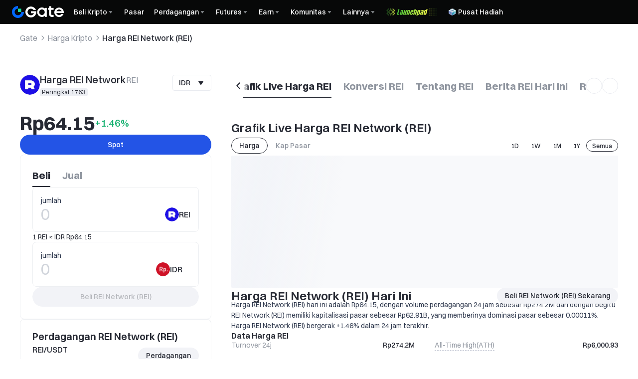

--- FILE ---
content_type: application/javascript
request_url: https://www.gate.com/cdn/fe/_next/static/chunks/mantine-module-25ed53f8-407c654b377903a7.js
body_size: 16194
content:
"use strict";(self.webpackChunk_N_E=self.webpackChunk_N_E||[]).push([[56702],{66148:function(e,t,r){r.d(t,{O:function(){return i}});var n=r(37667);let o=["mousedown","touchstart"];function i(e,t,r){let i=(0,n.useRef)();return(0,n.useEffect)(()=>{let n=t=>{let{target:n}=null!=t?t:{};if(Array.isArray(r)){let o=(null==n?void 0:n.hasAttribute("data-ignore-outside-clicks"))||!document.body.contains(n)&&"HTML"!==n.tagName;r.every(e=>!!e&&!t.composedPath().includes(e))&&!o&&e()}else i.current&&!i.current.contains(n)&&e()};return(t||o).forEach(e=>document.addEventListener(e,n)),()=>{(t||o).forEach(e=>document.removeEventListener(e,n))}},[i,e,r]),i}},81839:function(e,t,r){r.d(t,{V:function(){return o}});var n=r(37667);function o({timeout:e=2e3}={}){let[t,r]=(0,n.useState)(null),[o,i]=(0,n.useState)(!1),[a,l]=(0,n.useState)(null),u=t=>{clearTimeout(a),l(setTimeout(()=>i(!1),e)),i(t)};return{copy:e=>{"clipboard"in navigator?navigator.clipboard.writeText(e).then(()=>u(!0)).catch(e=>r(e)):r(Error("useClipboard: navigator.clipboard is not supported"))},reset:()=>{i(!1),r(null),clearTimeout(a)},error:t,copied:o}}},98002:function(e,t,r){r.d(t,{l:function(){return o}});var n=r(37667);function o(e,t){let r=(0,n.useRef)(!1);(0,n.useEffect)(()=>()=>{r.current=!1},[]),(0,n.useEffect)(()=>{if(r.current)return e();r.current=!0},t)}},98319:function(e,t,r){r.d(t,{q:function(){return o}});var n=r(37667);function o(e=!1,t){let{onOpen:r,onClose:o}=t||{},[i,a]=(0,n.useState)(e),l=(0,n.useCallback)(()=>{a(e=>e||(null==r||r(),!0))},[r]),u=(0,n.useCallback)(()=>{a(e=>e?(null==o||o(),!1):e)},[o]),c=(0,n.useCallback)(()=>{i?u():l()},[u,l,i]);return[i,{open:l,close:u,toggle:c}]}},24842:function(e,t,r){r.d(t,{u:function(){return i}});var n=r(37667),o=r(98002);function i({opened:e,shouldReturnFocus:t=!0}){let r=(0,n.useRef)(),i=()=>{var e;r.current&&"focus"in r.current&&"function"==typeof r.current.focus&&(null==(e=r.current)||e.focus({preventScroll:!0}))};return(0,o.l)(()=>{let n=-1,o=e=>{"Tab"===e.key&&window.clearTimeout(n)};return document.addEventListener("keydown",o),e?r.current=document.activeElement:t&&(n=window.setTimeout(i,10)),()=>{window.clearTimeout(n),document.removeEventListener("keydown",o)}},[e,t]),i}},13651:function(e,t,r){r.d(t,{P:function(){return c}});var n=r(37667);let o=/input|select|textarea|button|object/,i="a, input, select, textarea, button, object, [tabindex]";function a(e){let t=e.getAttribute("tabindex");return null===t&&(t=void 0),parseInt(t,10)}function l(e){let t=e.nodeName.toLowerCase(),r=!Number.isNaN(a(e));return(o.test(t)&&!e.disabled||e instanceof HTMLAnchorElement&&e.href||r)&&function(e){if(e.getAttribute("aria-hidden")||e.getAttribute("hidden")||"hidden"===e.getAttribute("type"))return!1;let t=e;for(;t&&t!==document.body&&11!==t.nodeType;){if("none"===t.style.display)return!1;t=t.parentNode}return!0}(e)}function u(e){let t=a(e);return(Number.isNaN(t)||t>=0)&&l(e)}function c(e=!0){let t=(0,n.useRef)(),r=(0,n.useRef)(null),o=(0,n.useCallback)(n=>{if(e){if(null===n){r.current&&(r.current(),r.current=null);return}if(r.current=function(e,t="body > :not(script)"){let r=Array.from(document.querySelectorAll(t)).map(t=>{var r;if((null==(r=null==t?void 0:t.shadowRoot)?void 0:r.contains(e))||t.contains(e))return;let n=t.getAttribute("aria-hidden");return(null===n||"false"===n)&&t.setAttribute("aria-hidden","true"),{node:t,ariaHidden:n}});return()=>{r.forEach(e=>{e&&(null===e.ariaHidden?e.node.removeAttribute("aria-hidden"):e.node.setAttribute("aria-hidden",e.ariaHidden))})}}(n),t.current!==n){if(n){let e=()=>{let e=n.querySelector("[data-autofocus]");if(!e){let t=Array.from(n.querySelectorAll(i));!(e=t.find(u)||t.find(l)||null)&&l(n)&&(e=n)}e&&e.focus({preventScroll:!0})};setTimeout(()=>{n.getRootNode()&&e()}),t.current=n}else t.current=null}}},[e]);return(0,n.useEffect)(()=>{if(!e)return;let n=e=>{"Tab"===e.key&&t.current&&function(e,t){let r=Array.from(e.querySelectorAll(i)).filter(u);if(!r.length){t.preventDefault();return}let n=r[t.shiftKey?0:r.length-1],o=e.getRootNode();if(!(n===o.activeElement||e===o.activeElement))return;t.preventDefault();let a=r[t.shiftKey?r.length-1:0];a&&a.focus()}(t.current,e)};return document.addEventListener("keydown",n),()=>{document.removeEventListener("keydown",n),r.current&&r.current()}},[e]),o}},22759:function(e,t,r){r.d(t,{N:function(){return i}});var n=r(37667);let o=e=>(e+1)%1e6;function i(){let[,e]=(0,n.useReducer)(o,0);return e}},46362:function(e,t,r){r.d(t,{M:function(){return u}});var n=r(37667),o=r.n(n),i=r(18615);let a=()=>`mantine-${Math.random().toString(36).slice(2,11)}`,l=o()["useId".toString()]||(()=>void 0);function u(e){return"string"==typeof e?e:function(){let e=l();return e?`mantine-${e.replace(/:/g,"")}`:""}()||function(){let[e,t]=(0,n.useState)("");return(0,i.Y)(()=>{t(a())},[]),e}()}},18615:function(e,t,r){r.d(t,{Y:function(){return o}});var n=r(37667);let o="undefined"!=typeof document?n.useLayoutEffect:n.useEffect},51154:function(e,t,r){r.d(t,{_:function(){return a}});var n=r(37667),o=r(15887);function i(e){try{return JSON.parse(e)}catch(t){return e}}function a(e){return(function(e,t){let r="localStorage"===e?"mantine-local-storage":"mantine-session-storage";return function({key:a,defaultValue:l,getInitialValueInEffect:u=!0,deserialize:c=i,serialize:s=e=>(function(e,t){try{return JSON.stringify(e)}catch(e){throw Error(`@mantine/hooks ${t}: Failed to serialize the value`)}})(e,t)}){let f=(0,n.useCallback)(t=>{if("undefined"==typeof window||!(e in window)||null===window[e]||t)return l;let r=window[e].getItem(a);return null!==r?c(r):l},[a,l]),[d,p]=(0,n.useState)(f(u)),m=(0,n.useCallback)(t=>{t instanceof Function?p(n=>{let o=t(n);return window[e].setItem(a,s(o)),window.dispatchEvent(new CustomEvent(r,{detail:{key:a,value:t(n)}})),o}):(window[e].setItem(a,s(t)),window.dispatchEvent(new CustomEvent(r,{detail:{key:a,value:t}})),p(t))},[a]),b=(0,n.useCallback)(()=>{window[e].removeItem(a),window.dispatchEvent(new CustomEvent(r,{detail:{key:a,value:l}}))},[]);return(0,o.s)("storage",t=>{var r;t.storageArea===window[e]&&t.key===a&&p(c(null!=(r=t.newValue)?r:void 0))}),(0,o.s)(r,e=>{e.detail.key===a&&p(e.detail.value)}),(0,n.useEffect)(()=>{void 0!==l&&void 0===d&&m(l)},[l,d,m]),(0,n.useEffect)(()=>{u&&p(f())},[]),[void 0===d?l:d,m,b]}})("localStorage","use-local-storage")(e)}},82571:function(e,t,r){r.d(t,{a:function(){return o}});var n=r(37667);function o(e,t,{getInitialValueInEffect:r}={getInitialValueInEffect:!0}){let[o,i]=(0,n.useState)(r?t:"boolean"==typeof t?t:!!("undefined"!=typeof window&&"matchMedia"in window)&&window.matchMedia(e).matches),a=(0,n.useRef)();return(0,n.useEffect)(()=>{if("matchMedia"in window)return a.current=window.matchMedia(e),i(a.current.matches),function(e,t){try{return e.addEventListener("change",t),()=>e.removeEventListener("change",t)}catch(r){return e.addListener(t),()=>e.removeListener(t)}}(a.current,e=>i(e.matches))},[e]),o}},62661:function(e,t,r){r.d(t,{Y:function(){return a},l:function(){return i}});var n=r(37667),o=r(12071);function i(...e){return t=>{e.forEach(e=>(0,o.k)(e,t))}}function a(...e){return(0,n.useCallback)(i(...e),e)}},93508:function(e,t,r){r.d(t,{i:function(){return n}});function n(){return"undefined"!=typeof window?function(){let{userAgent:e}=window.navigator;return/(Macintosh)|(MacIntel)|(MacPPC)|(Mac68K)/i.test(e)?"macos":/(iPhone)|(iPad)|(iPod)/i.test(e)?"ios":/(Win32)|(Win64)|(Windows)|(WinCE)/i.test(e)?"windows":/Android/i.test(e)?"android":/Linux/i.test(e)?"linux":"undetermined"}():"undetermined"}},70355:function(e,t,r){r.d(t,{L:function(){return o}});var n=r(37667);function o({initialValues:e=[],limit:t}){let[{state:r,queue:o},i]=(0,n.useState)({state:e.slice(0,t),queue:e.slice(t)});return{state:r,queue:o,add:(...e)=>i(r=>{let n=[...r.state,...r.queue,...e];return{state:n.slice(0,t),queue:n.slice(t)}}),update:e=>i(r=>{let n=e([...r.state,...r.queue]);return{state:n.slice(0,t),queue:n.slice(t)}}),cleanQueue:()=>i(e=>({state:e.state,queue:[]}))}}},86618:function(e,t,r){r.d(t,{J:function(){return o}});var n=r(82571);function o(e,t){return(0,n.a)("(prefers-reduced-motion: reduce)",e,t)}},59358:function(e,t,r){r.d(t,{P:function(){return i}});var n=r(37667);let o=({disableBodyPadding:e})=>{let t=e?null:"undefined"==typeof window||"undefined"==typeof document?0:parseInt(window.getComputedStyle(document.body).paddingRight,10)+(window.innerWidth-document.documentElement.clientWidth);return`body {
        --removed-scroll-width: ${t}px;
        touch-action: none;
        overflow: hidden !important;
        position: relative !important;
        ${t?"padding-right: var(--removed-scroll-width) !important;":""}
        `};function i(e,t={disableBodyPadding:!1}){let[r,i]=(0,n.useState)(e||!1),a=(0,n.useRef)(0),{disableBodyPadding:l}=t,u=(0,n.useRef)(null),c=()=>{a.current=window.scrollY;let e=o({disableBodyPadding:l}),t=function(){let e=document.createElement("style");return e.type="text/css",e.setAttribute("mantine-scroll-lock",""),e}();t.styleSheet?t.styleSheet.cssText=e:t.appendChild(document.createTextNode(e)),(document.head||document.getElementsByTagName("head")[0]).appendChild(t),u.current=t},s=()=>{(null==u?void 0:u.current)&&(u.current.parentNode.removeChild(u.current),u.current=null)};return(0,n.useEffect)(()=>(r?c():s(),s),[r]),(0,n.useEffect)(()=>{void 0!==e&&i(e)},[e]),(0,n.useEffect)(()=>{void 0===e&&"undefined"!=typeof window&&"hidden"===window.document.body.style.overflow&&i(!0)},[i]),[r,i]}},39174:function(e,t,r){r.d(t,{C:function(){return o}});var n=r(37667);function o({value:e,defaultValue:t,finalValue:r,onChange:o=()=>{}}){let[i,a]=(0,n.useState)(void 0!==t?t:r);return void 0!==e?[e,o,!0]:[i,e=>{a(e),null==o||o(e)},!1]}},15887:function(e,t,r){r.d(t,{s:function(){return o}});var n=r(37667);function o(e,t,r){(0,n.useEffect)(()=>(window.addEventListener(e,t,r),()=>window.removeEventListener(e,t,r)),[e,t])}},12071:function(e,t,r){r.d(t,{k:function(){return n}});function n(e,t){"function"==typeof e?e(t):"object"==typeof e&&null!==e&&"current"in e&&(e.current=t)}},62570:function(e,t,r){r.d(t,{u:function(){return n}});function n(e,t,r){return Math.min(Math.max(e,t),r)}},67130:function(e,t,r){r.d(t,{k:function(){return n}});function n(){return`mantine-${Math.random().toString(36).slice(2,11)}`}},54120:function(e,t,r){r.d(t,{j:function(){return n}});function n(e){return"string"!=typeof e?"":e.charAt(0).toUpperCase()+e.slice(1)}},33594:function(e,t,r){r.d(t,{N:function(){return eo}});var n=r(37667),o=r.n(n),i=r(47455),a=r(59723),l=r(76506),u=r(58783),c=r(90257),s=r(22759),f=r(86618),d=r(98002);let p=(0,n.createContext)(null);p.displayName="@mantine/notifications/NotificationsContext";var m=r(9350),b=function([e,t],r){let n={};return"top"===e&&(n.top=r),"bottom"===e&&(n.bottom=r),"left"===t&&(n.left=r),"right"===t&&(n.right=r),"center"===t&&(n.left="50%",n.transform="translateX(-50%)"),n},y=Object.defineProperty,h=Object.getOwnPropertySymbols,g=Object.prototype.hasOwnProperty,v=Object.prototype.propertyIsEnumerable,k=(e,t,r)=>t in e?y(e,t,{enumerable:!0,configurable:!0,writable:!0,value:r}):e[t]=r,w=(e,t)=>{for(var r in t||(t={}))g.call(t,r)&&k(e,r,t[r]);if(h)for(var r of h(t))v.call(t,r)&&k(e,r,t[r]);return e};let S={left:"translateX(-100%)",right:"translateX(100%)","top-center":"translateY(-100%)","bottom-center":"translateY(100%)"},E={left:"translateX(0)",right:"translateX(0)","top-center":"translateY(0)","bottom-center":"translateY(0)"};var x=function({state:e,maxHeight:t,positioning:r,transitionDuration:n}){let[o,i]=r,a="center"===i?`${o}-center`:i,l={opacity:0,maxHeight:t,transform:S[a],transitionDuration:`${n}ms, ${n}ms, ${n}ms`,transitionTimingFunction:"cubic-bezier(.51,.3,0,1.21), cubic-bezier(.51,.3,0,1.21), linear",transitionProperty:"opacity, transform, max-height"},u={opacity:1,transform:E[a]},c={opacity:0,maxHeight:0,transform:S[a]};return w(w({},l),{entering:u,entered:u,exiting:c,exited:c}[e])},O=r(18154),$=Object.defineProperty,C=Object.defineProperties,j=Object.getOwnPropertyDescriptors,P=Object.getOwnPropertySymbols,A=Object.prototype.hasOwnProperty,z=Object.prototype.propertyIsEnumerable,F=(e,t,r)=>t in e?$(e,t,{enumerable:!0,configurable:!0,writable:!0,value:r}):e[t]=r,T=(e,t)=>{for(var r in t||(t={}))A.call(t,r)&&F(e,r,t[r]);if(P)for(var r of P(t))z.call(t,r)&&F(e,r,t[r]);return e},V=(e,t)=>C(e,j(t)),I=(e,t)=>{var r={};for(var n in e)A.call(e,n)&&0>t.indexOf(n)&&(r[n]=e[n]);if(null!=e&&P)for(var n of P(e))0>t.indexOf(n)&&z.call(e,n)&&(r[n]=e[n]);return r};function R(e){var{notification:t,autoClose:r,onHide:i,innerRef:a}=e,l=I(e,["notification","autoClose","onHide","innerRef"]);let{autoClose:u,message:c}=t,s=I(t,["autoClose","message"]),f="number"==typeof u?u:!1!==u&&!1!==r&&r,d=(0,n.useRef)(),p=()=>{i(t.id),window.clearTimeout(d.current)},m=()=>{clearTimeout(d.current)},b=()=>{"number"==typeof f&&(d.current=window.setTimeout(p,f))};return(0,n.useEffect)(()=>{"function"==typeof t.onOpen&&t.onOpen(t)},[]),(0,n.useEffect)(()=>(b(),m),[r,t.autoClose]),o().createElement(O.P,V(T(T({},s),l),{onClose:p,onMouseEnter:m,onMouseLeave:b,ref:a}),c)}R.displayName="@mantine/notifications/NotificationContainer";var N=(0,r(96521).k)((e,{zIndex:t})=>({notifications:{width:`calc(100% - ${2*e.spacing.md}px)`,boxSizing:"border-box",position:"fixed",zIndex:t},notification:{"&:not(:first-of-type)":{marginTop:e.spacing.sm}}})),L=r(70355),D=r(67130),M=Object.defineProperty,H=Object.defineProperties,W=Object.getOwnPropertyDescriptors,B=Object.getOwnPropertySymbols,Y=Object.prototype.hasOwnProperty,q=Object.prototype.propertyIsEnumerable,_=(e,t,r)=>t in e?M(e,t,{enumerable:!0,configurable:!0,writable:!0,value:r}):e[t]=r,U=(e,t)=>{for(var r in t||(t={}))Y.call(t,r)&&_(e,r,t[r]);if(B)for(var r of B(t))q.call(t,r)&&_(e,r,t[r]);return e},Z=(e,t)=>H(e,W(t)),G=function({limit:e}){let{state:t,queue:r,update:n,cleanQueue:o}=(0,L.L)({initialValues:[],limit:e});return{notifications:t,queue:r,showNotification:e=>{let t=e.id||(0,D.k)();return n(r=>e.id&&r.some(t=>t.id===e.id)?r:[...r,Z(U({},e),{id:t})]),t},updateNotification:e=>n(t=>{let r=t.findIndex(t=>t.id===e.id);if(-1===r)return t;let n=[...t];return n[r]=e,n}),hideNotification:e=>n(t=>t.filter(t=>t.id!==e||("function"==typeof t.onClose&&t.onClose(t),!1))),cleanQueue:o,clean:()=>n(()=>[])}},X=Object.defineProperty,J=Object.getOwnPropertySymbols,K=Object.prototype.hasOwnProperty,Q=Object.prototype.propertyIsEnumerable,ee=(e,t,r)=>t in e?X(e,t,{enumerable:!0,configurable:!0,writable:!0,value:r}):e[t]=r,et=(e,t)=>{for(var r in t||(t={}))K.call(t,r)&&ee(e,r,t[r]);if(J)for(var r of J(t))Q.call(t,r)&&ee(e,r,t[r]);return e},er=(e,t)=>{var r={};for(var n in e)K.call(e,n)&&0>t.indexOf(n)&&(r[n]=e[n]);if(null!=e&&J)for(var n of J(e))0>t.indexOf(n)&&Q.call(e,n)&&(r[n]=e[n]);return r};let en=["top-left","top-right","top-center","bottom-left","bottom-right","bottom-center"];function eo(e){var{className:t,position:r="bottom-right",autoClose:y=4e3,transitionDuration:h=250,containerWidth:g=440,notificationMaxHeight:v=200,limit:k=5,zIndex:w=(0,l.w)("overlay"),style:S,children:E,target:O}=e,$=er(e,["className","position","autoClose","transitionDuration","containerWidth","notificationMaxHeight","limit","zIndex","style","children","target"]);let C=(0,s.N)(),j=(0,n.useRef)({}),P=(0,n.useRef)(0),{notifications:A,queue:z,showNotification:F,updateNotification:T,hideNotification:V,clean:I,cleanQueue:L}=G({limit:k}),{classes:D,cx:M,theme:H}=N({zIndex:w}),W=(0,f.J)(),B=H.respectReducedMotion&&W?1:h,Y=(en.includes(r)?r:"bottom-right").split("-");(0,d.l)(()=>{A.length>P.current&&setTimeout(()=>C(),0),P.current=A.length},[A]),(0,m.Gy)({show:F,hide:V,update:T,clean:I,cleanQueue:L});let q=A.map(e=>o().createElement(i.ZP,{key:e.id,timeout:B,onEnter:()=>j.current[e.id].offsetHeight,nodeRef:{current:j.current[e.id]}},t=>o().createElement(R,{innerRef:t=>{j.current[e.id]=t},notification:e,onHide:V,className:D.notification,autoClose:y,sx:[et({},x({state:t,positioning:Y,transitionDuration:B,maxHeight:v})),...Array.isArray(e.sx)?e.sx:[e.sx]]})));return o().createElement(p.Provider,{value:{notifications:A,queue:z}},o().createElement(u.h,{target:O},o().createElement(c.x,et({className:M(D.notifications,t),style:S,sx:et({maxWidth:g},b(Y,H.spacing.md))},$),o().createElement(a.Z,null,q))),E)}eo.displayName="@mantine/notifications/NotificationsProvider"},9350:function(e,t,r){r.d(t,{Gy:function(){return n},c0:function(){return i}});let[n,o]=(0,r(23761).P)("mantine-notifications"),i=o("show");o("hide"),o("clean"),o("cleanQueue"),o("update")},8517:function(e,t,r){r.d(t,{Me:function(){return ek},N4:function(){return ev},T1:function(){return eg},O2:function(){return eh},rZ:function(){return ey}});var n=r(37667),o=r.n(n),i=r(28864),a=r(11846);let l={dark:["#C1C2C5","#A6A7AB","#909296","#5c5f66","#373A40","#2C2E33","#25262b","#1A1B1E","#141517","#101113"],gray:["#f8f9fa","#f1f3f5","#e9ecef","#dee2e6","#ced4da","#adb5bd","#868e96","#495057","#343a40","#212529"],red:["#fff5f5","#ffe3e3","#ffc9c9","#ffa8a8","#ff8787","#ff6b6b","#fa5252","#f03e3e","#e03131","#c92a2a"],pink:["#fff0f6","#ffdeeb","#fcc2d7","#faa2c1","#f783ac","#f06595","#e64980","#d6336c","#c2255c","#a61e4d"],grape:["#f8f0fc","#f3d9fa","#eebefa","#e599f7","#da77f2","#cc5de8","#be4bdb","#ae3ec9","#9c36b5","#862e9c"],violet:["#f3f0ff","#e5dbff","#d0bfff","#b197fc","#9775fa","#845ef7","#7950f2","#7048e8","#6741d9","#5f3dc4"],indigo:["#edf2ff","#dbe4ff","#bac8ff","#91a7ff","#748ffc","#5c7cfa","#4c6ef5","#4263eb","#3b5bdb","#364fc7"],blue:["#e7f5ff","#d0ebff","#a5d8ff","#74c0fc","#4dabf7","#339af0","#228be6","#1c7ed6","#1971c2","#1864ab"],cyan:["#e3fafc","#c5f6fa","#99e9f2","#66d9e8","#3bc9db","#22b8cf","#15aabf","#1098ad","#0c8599","#0b7285"],teal:["#e6fcf5","#c3fae8","#96f2d7","#63e6be","#38d9a9","#20c997","#12b886","#0ca678","#099268","#087f5b"],green:["#ebfbee","#d3f9d8","#b2f2bb","#8ce99a","#69db7c","#51cf66","#40c057","#37b24d","#2f9e44","#2b8a3e"],lime:["#f4fce3","#e9fac8","#d8f5a2","#c0eb75","#a9e34b","#94d82d","#82c91e","#74b816","#66a80f","#5c940d"],yellow:["#fff9db","#fff3bf","#ffec99","#ffe066","#ffd43b","#fcc419","#fab005","#f59f00","#f08c00","#e67700"],orange:["#fff4e6","#ffe8cc","#ffd8a8","#ffc078","#ffa94d","#ff922b","#fd7e14","#f76707","#e8590c","#d9480f"]};var u=Object.defineProperty,c=Object.getOwnPropertySymbols,s=Object.prototype.hasOwnProperty,f=Object.prototype.propertyIsEnumerable,d=(e,t,r)=>t in e?u(e,t,{enumerable:!0,configurable:!0,writable:!0,value:r}):e[t]=r,p=(e,t)=>{for(var r in t||(t={}))s.call(t,r)&&d(e,r,t[r]);if(c)for(var r of c(t))f.call(t,r)&&d(e,r,t[r]);return e};function m(e){return t=>"number"==typeof e.primaryShade?e.primaryShade:e.primaryShade[t||e.colorScheme]}function b(e){let t=m(e);return(r,n,o=!0,i=!0)=>{if("string"==typeof r&&r.includes(".")){let[t,o]=r.split("."),a=parseInt(o,10);if(t in e.colors&&a>=0&&a<10)return e.colors[t]["number"!=typeof n||i?a:n]}let a="number"==typeof n?n:t();return r in e.colors?e.colors[r][a]:o?e.colors[e.primaryColor][a]:r}}function y(e){let t="";for(let r=1;r<e.length-1;r+=1)t+=`${e[r]} ${r/(e.length-1)*100}%, `;return`${e[0]} 0%, ${t}${e[e.length-1]} 100%`}function h(e){let t=b(e),r=m(e);return n=>{let o={from:(null==n?void 0:n.from)||e.defaultGradient.from,to:(null==n?void 0:n.to)||e.defaultGradient.to,deg:(null==n?void 0:n.deg)||e.defaultGradient.deg};return`linear-gradient(${o.deg}deg, ${t(o.from,r(),!1)} 0%, ${t(o.to,r(),!1)} 100%)`}}function g(e){if("number"==typeof e.size)return e.size;let t=e.sizes[e.size];return void 0!==t?t:e.size||e.sizes.md}function v(e){return/^#?([0-9A-F]{3}){1,2}$/i.test(e)?function(e){let t=e.replace("#","");if(3===t.length){let e=t.split("");t=[e[0],e[0],e[1],e[1],e[2],e[2]].join("")}let r=parseInt(t,16);return{r:r>>16&255,g:r>>8&255,b:255&r,a:1}}(e):e.startsWith("rgb")?function(e){let[t,r,n,o]=e.replace(/[^0-9,.]/g,"").split(",").map(Number);return{r:t,g:r,b:n,a:o||1}}(e):{r:0,g:0,b:0,a:1}}function k(e,t){if("string"!=typeof e||t>1||t<0)return"rgba(0, 0, 0, 1)";let{r,g:n,b:o}=v(e);return`rgba(${r}, ${n}, ${o}, ${t})`}let w=function(e,...t){return`linear-gradient(${e}deg, ${y(t)})`},S=function(...e){return`radial-gradient(circle, ${y(e)})`},E=function(e=0){return{position:"absolute",top:e,right:e,left:e,bottom:e}},x=function(e,t){let{r,g:n,b:o,a:i}=v(e),a=1-t,l=e=>Math.round(e*a);return`rgba(${l(r)}, ${l(n)}, ${l(o)}, ${i})`},O=function(e,t){let{r,g:n,b:o,a:i}=v(e),a=e=>Math.round(e+(255-e)*t);return`rgba(${a(r)}, ${a(n)}, ${a(o)}, ${i})`},$=function(e){let t=b(e),r=m(e),n=h(e);return({variant:o,color:i,gradient:a,primaryFallback:l})=>{let u=function(e,t){if("string"==typeof e&&e.includes(".")){let[r,n]=e.split("."),o=parseInt(n,10);if(r in t.colors&&o>=0&&o<10)return{isSplittedColor:!0,key:r,shade:o}}return{isSplittedColor:!1}}(i,e);switch(o){case"light":return{border:"transparent",background:k(t(i,"dark"===e.colorScheme?8:0,l,!1),"dark"===e.colorScheme?.2:1),color:"dark"===i?"dark"===e.colorScheme?e.colors.dark[0]:e.colors.dark[9]:t(i,"dark"===e.colorScheme?2:r("light")),hover:k(t(i,"dark"===e.colorScheme?7:1,l,!1),"dark"===e.colorScheme?.25:.65)};case"subtle":return{border:"transparent",background:"transparent",color:"dark"===i?"dark"===e.colorScheme?e.colors.dark[0]:e.colors.dark[9]:t(i,"dark"===e.colorScheme?2:r("light")),hover:k(t(i,"dark"===e.colorScheme?8:0,l,!1),"dark"===e.colorScheme?.2:1)};case"outline":return{border:t(i,"dark"===e.colorScheme?5:r("light")),background:"transparent",color:t(i,"dark"===e.colorScheme?5:r("light")),hover:"dark"===e.colorScheme?k(t(i,5,l,!1),.05):k(t(i,0,l,!1),.35)};case"default":return{border:"dark"===e.colorScheme?e.colors.dark[4]:e.colors.gray[4],background:"dark"===e.colorScheme?e.colors.dark[6]:e.white,color:"dark"===e.colorScheme?e.white:e.black,hover:"dark"===e.colorScheme?e.colors.dark[5]:e.colors.gray[0]};case"white":return{border:"transparent",background:e.white,color:t(i,r()),hover:null};case"transparent":return{border:"transparent",color:"dark"===i?"dark"===e.colorScheme?e.colors.dark[0]:e.colors.dark[9]:t(i,"dark"===e.colorScheme?2:r("light")),background:"transparent",hover:null};case"gradient":return{background:n(a),color:e.white,border:"transparent",hover:null};default:{let n=r(),o=u.isSplittedColor?u.shade:n,a=u.isSplittedColor?u.key:i;return{border:"transparent",background:t(a,o,l),color:e.white,hover:t(a,9===o?8:o+1)}}}}},C=function(e){return{"@media (hover: hover)":{"&:hover":e},"@media (hover: none)":{"&:active":e}}};var j=Object.defineProperty,P=Object.defineProperties,A=Object.getOwnPropertyDescriptors,z=Object.getOwnPropertySymbols,F=Object.prototype.hasOwnProperty,T=Object.prototype.propertyIsEnumerable,V=(e,t,r)=>t in e?j(e,t,{enumerable:!0,configurable:!0,writable:!0,value:r}):e[t]=r,I=(e,t)=>{for(var r in t||(t={}))F.call(t,r)&&V(e,r,t[r]);if(z)for(var r of z(t))T.call(t,r)&&V(e,r,t[r]);return e},R=(e,t)=>P(e,A(t));function N(e){return R(I({},e),{fn:{fontStyles:()=>({fontFamily:e.fontFamily||"sans-serif"}),themeColor:b(e),focusStyles:t=>({WebkitTapHighlightColor:"transparent",[t||"&:focus"]:p({},"always"===e.focusRing||"auto"===e.focusRing?e.focusRingStyles.styles(e):e.focusRingStyles.resetStyles(e)),[t?t.replace(":focus",":focus:not(:focus-visible)"):"&:focus:not(:focus-visible)"]:p({},"auto"===e.focusRing||"never"===e.focusRing?e.focusRingStyles.resetStyles(e):null)}),largerThan:t=>`@media (min-width: ${g({size:t,sizes:e.breakpoints})}px)`,smallerThan:t=>`@media (max-width: ${g({size:t,sizes:e.breakpoints})-1}px)`,radialGradient:S,linearGradient:w,gradient:h(e),rgba:k,size:g,cover:E,lighten:O,darken:x,primaryShade:m(e),radius:t=>{if("number"==typeof t)return t;let r="number"==typeof e.defaultRadius?e.defaultRadius:e.radius[e.defaultRadius]||e.defaultRadius;return e.radius[t]||t||r},variant:$(e),hover:C,primaryColor:t=>{let r=m(e)(t);return e.colors[e.primaryColor][r]},placeholderStyles:()=>({userSelect:"none",color:"dark"===e.colorScheme?e.colors.dark[3]:e.colors.gray[5]})}})}Object.keys(l);let L=N({dir:"ltr",primaryShade:{light:6,dark:8},focusRing:"auto",loader:"oval",dateFormat:"MMMM D, YYYY",colorScheme:"light",white:"#fff",black:"#000",defaultRadius:"sm",transitionTimingFunction:"ease",colors:l,lineHeight:1.55,fontFamily:"-apple-system, BlinkMacSystemFont, Segoe UI, Roboto, Helvetica, Arial, sans-serif, Apple Color Emoji, Segoe UI Emoji",fontFamilyMonospace:"ui-monospace, SFMono-Regular, Menlo, Monaco, Consolas, Liberation Mono, Courier New, monospace",primaryColor:"blue",respectReducedMotion:!0,cursorType:"default",defaultGradient:{from:"indigo",to:"cyan",deg:45},shadows:{xs:"0 1px 3px rgba(0, 0, 0, 0.05), 0 1px 2px rgba(0, 0, 0, 0.1)",sm:"0 1px 3px rgba(0, 0, 0, 0.05), rgba(0, 0, 0, 0.05) 0px 10px 15px -5px, rgba(0, 0, 0, 0.04) 0px 7px 7px -5px",md:"0 1px 3px rgba(0, 0, 0, 0.05), rgba(0, 0, 0, 0.05) 0px 20px 25px -5px, rgba(0, 0, 0, 0.04) 0px 10px 10px -5px",lg:"0 1px 3px rgba(0, 0, 0, 0.05), rgba(0, 0, 0, 0.05) 0px 28px 23px -7px, rgba(0, 0, 0, 0.04) 0px 12px 12px -7px",xl:"0 1px 3px rgba(0, 0, 0, 0.05), rgba(0, 0, 0, 0.05) 0px 36px 28px -7px, rgba(0, 0, 0, 0.04) 0px 17px 17px -7px"},fontSizes:{xs:12,sm:14,md:16,lg:18,xl:20},radius:{xs:2,sm:4,md:8,lg:16,xl:32},spacing:{xs:10,sm:12,md:16,lg:20,xl:24},breakpoints:{xs:576,sm:768,md:992,lg:1200,xl:1400},headings:{fontFamily:"-apple-system, BlinkMacSystemFont, Segoe UI, Roboto, Helvetica, Arial, sans-serif, Apple Color Emoji, Segoe UI Emoji",fontWeight:700,sizes:{h1:{fontSize:34,lineHeight:1.3,fontWeight:void 0},h2:{fontSize:26,lineHeight:1.35,fontWeight:void 0},h3:{fontSize:22,lineHeight:1.4,fontWeight:void 0},h4:{fontSize:18,lineHeight:1.45,fontWeight:void 0},h5:{fontSize:16,lineHeight:1.5,fontWeight:void 0},h6:{fontSize:14,lineHeight:1.5,fontWeight:void 0}}},other:{},components:{},activeStyles:{transform:"translateY(1px)"},datesLocale:"en",globalStyles:void 0,focusRingStyles:{styles:e=>({outlineOffset:2,outline:`2px solid ${e.colors[e.primaryColor]["dark"===e.colorScheme?7:5]}`}),resetStyles:()=>({outline:"none"}),inputStyles:e=>({outline:"none",borderColor:e.colors[e.primaryColor]["object"==typeof e.primaryShade?e.primaryShade[e.colorScheme]:e.primaryShade]})}});var D=Object.defineProperty,M=Object.defineProperties,H=Object.getOwnPropertyDescriptors,W=Object.getOwnPropertySymbols,B=Object.prototype.hasOwnProperty,Y=Object.prototype.propertyIsEnumerable,q=(e,t,r)=>t in e?D(e,t,{enumerable:!0,configurable:!0,writable:!0,value:r}):e[t]=r,_=(e,t)=>{for(var r in t||(t={}))B.call(t,r)&&q(e,r,t[r]);if(W)for(var r of W(t))Y.call(t,r)&&q(e,r,t[r]);return e},U=(e,t)=>M(e,H(t));function Z({theme:e}){return o().createElement(a.xB,{styles:{"*, *::before, *::after":{boxSizing:"border-box"},html:{colorScheme:"dark"===e.colorScheme?"dark":"light"},body:U(_({},e.fn.fontStyles()),{backgroundColor:"dark"===e.colorScheme?e.colors.dark[7]:e.white,color:"dark"===e.colorScheme?e.colors.dark[0]:e.black,lineHeight:e.lineHeight,fontSize:e.fontSizes.md,WebkitFontSmoothing:"antialiased",MozOsxFontSmoothing:"grayscale"})}})}function G(e,t,r){Object.keys(t).forEach(n=>{e[`--mantine-${r}-${n}`]="number"==typeof t[n]?`${t[n]}px`:t[n]})}function X({theme:e}){let t={"--mantine-color-white":e.white,"--mantine-color-black":e.black,"--mantine-transition-timing-function":e.transitionTimingFunction,"--mantine-line-height":`${e.lineHeight}`,"--mantine-font-family":e.fontFamily,"--mantine-font-family-monospace":e.fontFamilyMonospace,"--mantine-font-family-headings":e.headings.fontFamily,"--mantine-heading-font-weight":`${e.headings.fontWeight}`};G(t,e.shadows,"shadow"),G(t,e.fontSizes,"font-size"),G(t,e.radius,"radius"),G(t,e.spacing,"spacing"),Object.keys(e.colors).forEach(r=>{e.colors[r].forEach((e,n)=>{t[`--mantine-color-${r}-${n}`]=e})});let r=e.headings.sizes;return Object.keys(r).forEach(e=>{t[`--mantine-${e}-font-size`]=`${r[e].fontSize}px`,t[`--mantine-${e}-line-height`]=`${r[e].lineHeight}`}),o().createElement(a.xB,{styles:{":root":t}})}var J=Object.defineProperty,K=Object.defineProperties,Q=Object.getOwnPropertyDescriptors,ee=Object.getOwnPropertySymbols,et=Object.prototype.hasOwnProperty,er=Object.prototype.propertyIsEnumerable,en=(e,t,r)=>t in e?J(e,t,{enumerable:!0,configurable:!0,writable:!0,value:r}):e[t]=r,eo=(e,t)=>{for(var r in t||(t={}))et.call(t,r)&&en(e,r,t[r]);if(ee)for(var r of ee(t))er.call(t,r)&&en(e,r,t[r]);return e},ei=(e,t)=>K(e,Q(t)),ea=r(89354);let el={html:{fontFamily:"sans-serif",lineHeight:"1.15",textSizeAdjust:"100%"},body:{margin:0},"article, aside, footer, header, nav, section, figcaption, figure, main":{display:"block"},h1:{fontSize:"2em"},hr:{boxSizing:"content-box",height:0,overflow:"visible"},pre:{fontFamily:"monospace, monospace",fontSize:"1em"},a:{background:"transparent",textDecorationSkip:"objects"},"a:active, a:hover":{outlineWidth:0},"abbr[title]":{borderBottom:"none",textDecoration:"underline"},"b, strong":{fontWeight:"bolder"},"code, kbp, samp":{fontFamily:"monospace, monospace",fontSize:"1em"},dfn:{fontStyle:"italic"},mark:{backgroundColor:"#ff0",color:"#000"},small:{fontSize:"80%"},"sub, sup":{fontSize:"75%",lineHeight:0,position:"relative",verticalAlign:"baseline"},sup:{top:"-0.5em"},sub:{bottom:"-0.25em"},"audio, video":{display:"inline-block"},"audio:not([controls])":{display:"none",height:0},img:{borderStyle:"none",verticalAlign:"middle"},"svg:not(:root)":{overflow:"hidden"},"button, input, optgroup, select, textarea":{fontFamily:"sans-serif",fontSize:"100%",lineHeight:"1.15",margin:0},"button, input":{overflow:"visible"},"button, select":{textTransform:"none"},"button, [type=reset], [type=submit]":{WebkitAppearance:"button"},"button::-moz-focus-inner, [type=button]::-moz-focus-inner, [type=reset]::-moz-focus-inner, [type=submit]::-moz-focus-inner":{borderStyle:"none",padding:0},"button:-moz-focusring, [type=button]:-moz-focusring, [type=reset]:-moz-focusring, [type=submit]:-moz-focusring":{outline:"1px dotted ButtonText"},legend:{boxSizing:"border-box",color:"inherit",display:"table",maxWidth:"100%",padding:0,whiteSpace:"normal"},progress:{display:"inline-block",verticalAlign:"baseline"},textarea:{overflow:"auto"},"[type=checkbox], [type=radio]":{boxSizing:"border-box",padding:0},"[type=number]::-webkit-inner-spin-button, [type=number]::-webkit-outer-spin-button":{height:"auto"},"[type=search]":{appearance:"none"},"[type=search]::-webkit-search-cancel-button, [type=search]::-webkit-search-decoration":{appearance:"none"},"::-webkit-file-upload-button":{appearance:"button",font:"inherit"},"details, menu":{display:"block"},summary:{display:"list-item"},canvas:{display:"inline-block"},template:{display:"none"},"[hidden]":{display:"none"}};function eu(){return o().createElement(a.xB,{styles:el})}var ec=Object.defineProperty,es=Object.getOwnPropertySymbols,ef=Object.prototype.hasOwnProperty,ed=Object.prototype.propertyIsEnumerable,ep=(e,t,r)=>t in e?ec(e,t,{enumerable:!0,configurable:!0,writable:!0,value:r}):e[t]=r,em=(e,t)=>{for(var r in t||(t={}))ef.call(t,r)&&ep(e,r,t[r]);if(es)for(var r of es(t))ed.call(t,r)&&ep(e,r,t[r]);return e};let eb=(0,n.createContext)({theme:L});function ey(){var e;return(null==(e=(0,n.useContext)(eb))?void 0:e.theme)||L}function eh(e){let t=ey(),r=e=>{var r,n;return{styles:(null==(r=t.components[e])?void 0:r.styles)||{},classNames:(null==(n=t.components[e])?void 0:n.classNames)||{}}};return Array.isArray(e)?e.map(r):[r(e)]}function eg(){var e;return null==(e=(0,n.useContext)(eb))?void 0:e.emotionCache}function ev(e,t,r){var n;let o=ey(),i=null==(n=o.components[e])?void 0:n.defaultProps,a="function"==typeof i?i(o):i;return em(em(em({},t),a),(0,ea.L)(r))}function ek({theme:e,emotionCache:t,withNormalizeCSS:r=!1,withGlobalStyles:l=!1,withCSSVariables:u=!1,inherit:c=!1,children:s}){let f=(0,n.useContext)(eb),d=N(function(e,t){if(!t)return e;let r=Object.keys(e).reduce((r,n)=>{if("headings"===n&&t.headings){let n=t.headings.sizes?Object.keys(e.headings.sizes).reduce((r,n)=>(r[n]=eo(eo({},e.headings.sizes[n]),t.headings.sizes[n]),r),{}):e.headings.sizes;return ei(eo({},r),{headings:ei(eo(eo({},e.headings),t.headings),{sizes:n})})}return r[n]="object"==typeof t[n]?eo(eo({},e[n]),t[n]):"number"==typeof t[n]||"boolean"==typeof t[n]||"function"==typeof t[n]?t[n]:t[n]||e[n],r},{});if(!(r.primaryColor in r.colors))throw Error("MantineProvider: Invalid theme.primaryColor, it accepts only key of theme.colors, learn more – https://mantine.dev/theming/colors/#primary-color");return r}(L,c?em(em({},f.theme),e):e));return o().createElement(i.a,{theme:d},o().createElement(eb.Provider,{value:{theme:d,emotionCache:t}},r&&o().createElement(eu,null),l&&o().createElement(Z,{theme:d}),u&&o().createElement(X,{theme:d}),"function"==typeof d.globalStyles&&o().createElement(a.xB,{styles:d.globalStyles(d)}),s))}ek.displayName="@mantine/core/MantineProvider"},89354:function(e,t,r){r.d(t,{L:function(){return n}});function n(e){return Object.keys(e).reduce((t,r)=>(void 0!==e[r]&&(t[r]=e[r]),t),{})}},76506:function(e,t,r){r.d(t,{w:function(){return o}});let n={app:100,modal:200,popover:300,overlay:400,max:9999};function o(e){return n[e]}},96521:function(e,t,r){r.d(t,{k:function(){return p}});var n=r(20526),o=r(8517),i=Object.defineProperty,a=Object.getOwnPropertySymbols,l=Object.prototype.hasOwnProperty,u=Object.prototype.propertyIsEnumerable,c=(e,t,r)=>t in e?i(e,t,{enumerable:!0,configurable:!0,writable:!0,value:r}):e[t]=r,s=(e,t)=>{for(var r in t||(t={}))l.call(t,r)&&c(e,r,t[r]);if(a)for(var r of a(t))u.call(t,r)&&c(e,r,t[r]);return e};function f(e){return`__mantine-ref-${e||""}`}function d(e,t,r){let n=e=>"function"==typeof e?e(t,r||{}):e||{};return Array.isArray(e)?e.map(e=>n(e.styles)).reduce((e,t)=>(Object.keys(t).forEach(r=>{e[r]?e[r]=s(s({},e[r]),t[r]):e[r]=s({},t[r])}),e),{}):n(e)}function p(e){let t="function"==typeof e?e:()=>e;return function(e,r){let i=(0,o.rZ)(),a=(0,o.O2)(null==r?void 0:r.name),l=(0,o.T1)(),{css:u,cx:c}=(0,n.Z)(),s=t(i,e,f),p=d(null==r?void 0:r.styles,i,e),m=d(a,i,e),b=Object.fromEntries(Object.keys(s).map(e=>{let t=c({[u(s[e])]:!(null==r?void 0:r.unstyled)},u(m[e]),u(p[e]));return[e,t]}));return{classes:function({cx:e,classes:t,context:r,classNames:n,name:o,cache:i}){let a=r.reduce((e,t)=>(Object.keys(t.classNames).forEach(r=>{"string"!=typeof e[r]?e[r]=`${t.classNames[r]}`:e[r]=`${e[r]} ${t.classNames[r]}`}),e),{});return Object.keys(t).reduce((r,l)=>(r[l]=e(t[l],a[l],null!=n&&n[l],Array.isArray(o)?o.filter(Boolean).map(e=>`${(null==i?void 0:i.key)||"mantine"}-${e}-${l}`).join(" "):o?`${(null==i?void 0:i.key)||"mantine"}-${o}-${l}`:null),r),{})}({cx:c,classes:b,context:a,classNames:null==r?void 0:r.classNames,name:null==r?void 0:r.name,cache:l}),cx:c,theme:i}}}},20526:function(e,t,r){r.d(t,{Z:function(){return y}});var n=r(25789),o=r(48059),i=r(63812),a=r(37667);let l=(0,r(88284).Z)({key:"mantine",prepend:!0});var u=r(8517),c=Object.defineProperty,s=Object.getOwnPropertySymbols,f=Object.prototype.hasOwnProperty,d=Object.prototype.propertyIsEnumerable,p=(e,t,r)=>t in e?c(e,t,{enumerable:!0,configurable:!0,writable:!0,value:r}):e[t]=r,m=(e,t)=>{for(var r in t||(t={}))f.call(t,r)&&p(e,r,t[r]);if(s)for(var r of s(t))d.call(t,r)&&p(e,r,t[r]);return e};let{cssFactory:b}={cssFactory:function(e){let{cache:t}=e,r=(...e)=>{let{ref:r,args:n}=function(e){let t;if(1!==e.length)return{args:e,ref:t};let[r]=e;if(!(r instanceof Object)||!("ref"in r))return{args:e,ref:t};t=r.ref;let n=m({},r);return delete n.ref,{args:[n],ref:t}}(e),a=(0,o.O)(n,t.registered);return(0,i.My)(t,a,!1),`${t.key}-${a.name}${void 0===r?"":` ${r}`}`};return{css:r,cx:(...e)=>(function(e,t,r){let n=[],o=(0,i.fp)(e,n,r);return n.length<2?r:o+t(n)})(t.registered,r,(0,n.Z)(e))}}};function y(){let e=(0,u.T1)()||l;return function(e,t){let r=(0,a.useRef)();return(!r.current||t.length!==r.current.prevDeps.length||r.current.prevDeps.map((e,r)=>e===t[r]).indexOf(!1)>=0)&&(r.current={v:e(),prevDeps:[...t]}),r.current.v}(()=>b({cache:e}),[e])}},82764:function(e,t,r){r.d(t,{n:function(){return o}});let n=()=>{};function o(e,t={active:!0}){return"function"==typeof e&&t.active?r=>{var n;"Escape"===r.key&&(e(r),null==(n=t.onTrigger)||n.call(t))}:t.onKeyDown||n}},78094:function(e,t,r){r.d(t,{x:function(){return n}});function n(e,t){return r=>{null==e||e(r),null==t||t(r)}}},67966:function(e,t,r){r.d(t,{F:function(){return n}});function n(e){return e}},88552:function(e,t,r){r.d(t,{R:function(){return i}});var n=r(37667),o=r.n(n);function i(e){let t=(0,n.createContext)(null);return[({children:e,value:r})=>o().createElement(t.Provider,{value:r},e),()=>{let r=(0,n.useContext)(t);if(null===r)throw Error(e);return r}]}},32824:function(e,t,r){r.d(t,{R:function(){return o}});var n=r(95270);function o({parentSelector:e,siblingSelector:t,onKeyDown:r,loop:o=!0,activateOnFocus:i=!1,dir:a="rtl",orientation:l}){return u=>{var c;null==r||r(u);let s=Array.from((null==(c=(0,n.p)(u.currentTarget,e))?void 0:c.querySelectorAll(t))||[]).filter(t=>{var r;return r=u.currentTarget,(0,n.p)(r,e)===(0,n.p)(t,e)}),f=s.findIndex(e=>u.currentTarget===e),d=function(e,t,r){for(let r=e+1;r<t.length;r+=1)if(!t[r].disabled)return r;if(r){for(let e=0;e<t.length;e+=1)if(!t[e].disabled)return e}return e}(f,s,o),p=function(e,t,r){for(let r=e-1;r>=0;r-=1)if(!t[r].disabled)return r;if(r){for(let e=t.length-1;e>-1;e-=1)if(!t[e].disabled)return e}return e}(f,s,o),m="rtl"===a?p:d,b="rtl"===a?d:p;switch(u.key){case"ArrowRight":"horizontal"===l&&(u.stopPropagation(),u.preventDefault(),s[m].focus(),i&&s[m].click());break;case"ArrowLeft":"horizontal"===l&&(u.stopPropagation(),u.preventDefault(),s[b].focus(),i&&s[b].click());break;case"ArrowUp":"vertical"===l&&(u.stopPropagation(),u.preventDefault(),s[p].focus(),i&&s[p].click());break;case"ArrowDown":"vertical"===l&&(u.stopPropagation(),u.preventDefault(),s[d].focus(),i&&s[d].click());break;case"Home":u.stopPropagation(),u.preventDefault(),s[0].disabled||s[0].focus();break;case"End":{u.stopPropagation(),u.preventDefault();let e=s.length-1;s[e].disabled||s[e].focus()}}}}},23761:function(e,t,r){r.d(t,{P:function(){return i}});var n=r(37667);let o="undefined"!=typeof window?n.useLayoutEffect:n.useEffect;function i(e){return[function(t){let r=Object.keys(t).reduce((r,n)=>(r[`${e}:${n}`]=e=>t[n](e.detail),r),{});o(()=>(Object.keys(r).forEach(e=>{window.removeEventListener(e,r[e]),window.addEventListener(e,r[e])}),()=>Object.keys(r).forEach(e=>{window.removeEventListener(e,r[e])})),[r])},function(t){return(...r)=>{var n,o;return n=`${e}:${String(t)}`,o=r[0],void window.dispatchEvent(new CustomEvent(n,{detail:o}))}}]}},95270:function(e,t,r){r.d(t,{p:function(){return n}});function n(e,t){let r=e;for(;(r=r.parentElement)&&!r.matches(t););return r}},87570:function(e,t,r){r.d(t,{A:function(){return n}});function n(e,t){return r=>{if("string"!=typeof r||0===r.trim().length)throw Error(t);return`${e}-${r}`}}},71149:function(e,t,r){r.d(t,{k:function(){return i}});var n=r(37667),o=r.n(n);function i(e){return!Array.isArray(e)&&null!==e&&"object"==typeof e&&e.type!==o().Fragment}},7991:function(e,t,r){r.d(t,{R:function(){return n}});function n(e){return Array.isArray(e)?e:[e]}},29886:function(e,t,r){r.d(t,{W:function(){return a}});var n=r(97458),o=r(37667),i=r(96797);function a(){let e=(0,o.createContext)(null);return[function({form:t,children:r}){return(0,n.jsx)(e.Provider,{value:t,children:r})},function(){let t=(0,o.useContext)(e);if(!t)throw Error("useFormContext was called outside of FormProvider context");return t},i.c]}},96797:function(e,t,r){r.d(t,{c:function(){return S}});var n=r(37667);let o="undefined"!=typeof window?n.useLayoutEffect:n.useEffect;function i(e,t){o(()=>{if(e)return window.addEventListener(e,t),()=>window.removeEventListener(e,t)},[e])}function a(e){return null===e||"object"!=typeof e?{}:Object.keys(e).reduce((t,r)=>{let n=e[r];return null!=n&&!1!==n&&(t[r]=n),t},{})}function l(e,t){if(null===t||"object"!=typeof t)return{};let r={...t};return Object.keys(t).forEach(t=>{t.includes(`${String(e)}.`)&&delete r[t]}),r}function u(e,t){return parseInt(e.substring(t.length+1).split(".")[0],10)}function c(e,t,r,n){if(void 0===t)return r;let o=`${String(e)}`,i=r;-1===n&&(i=l(`${o}.${t}`,i));let a={...i},c=new Set;return Object.entries(i).filter(([e])=>{if(!e.startsWith(`${o}.`))return!1;let r=u(e,o);return!Number.isNaN(r)&&r>=t}).forEach(([e,t])=>{let r=u(e,o),i=e.replace(`${o}.${r}`,`${o}.${r+n}`);a[i]=t,c.add(i),c.has(e)||delete a[e]}),a}function s(e){return"string"!=typeof e?[]:e.split(".")}function f(e,t){let r=s(e);if(0===r.length||"object"!=typeof t||null===t)return;let n=t[r[0]];for(let e=1;e<r.length&&null!=n;e+=1)n=n[r[e]];return n}var d=r(23635);function p(e,t,r){let n=s(e);if(0===n.length)return r;let o=(0,d.Y)(r);if(1===n.length)return o[n[0]]=t,o;let i=o[n[0]];for(let e=1;e<n.length-1;e+=1){if(void 0===i)return o;i=i[n[e]]}return i[n[n.length-1]]=t,o}var m=r(44204);function b(e,t){let r=Object.keys(e);if("string"==typeof t){let n=r.filter(e=>e.startsWith(`${t}.`));return e[t]||n.some(t=>e[t])||!1}return r.some(t=>e[t])}function y(e,t){return e?`${e}-${t.toString()}`:t.toString()}let h=Symbol("root-rule");function g(e){let t=a(e);return{hasErrors:Object.keys(t).length>0,errors:t}}function v(e,t){return"function"==typeof e?g(e(t)):g(function e(t,r,n="",o={}){return"object"!=typeof t||null===t?o:Object.keys(t).reduce((o,i)=>{let a=t[i],l=`${""===n?"":`${n}.`}${i}`,u=f(l,r),c=!1;return"function"==typeof a&&(o[l]=a(u,r,l)),"object"==typeof a&&Array.isArray(u)&&(c=!0,u.forEach((t,n)=>e(a,r,`${l}.${n}`,o)),h in a&&(o[l]=a[h](u,r,l))),"object"==typeof a&&"object"==typeof u&&null!==u&&(c||e(a,r,l,o),h in a&&(o[l]=a[h](u,r,l))),o},o)}(e,t))}function k(e,t,r){if("string"!=typeof e)return{hasError:!1,error:null};let n=v(t,r),o=Object.keys(n.errors).find(t=>e.split(".").every((e,r)=>e===t.split(".")[r]));return{hasError:!!o,error:o?n.errors[o]:null}}function w(e,t){return!!t&&("boolean"==typeof t?t:!!Array.isArray(t)&&t.includes(e.replace(/[.][0-9]+/g,".__MANTINE_FORM_INDEX__")))}function S({name:e,mode:t="controlled",initialValues:r,initialErrors:o={},initialDirty:u={},initialTouched:s={},clearInputErrorOnChange:d=!0,validateInputOnChange:h=!1,validateInputOnBlur:g=!1,onValuesChange:S,transformValues:E=e=>e,enhanceGetInputProps:x,validate:O,onSubmitPreventDefault:$="always",touchTrigger:C="change",cascadeUpdates:j=!1}={}){let P=function(e){let[t,r]=(0,n.useState)(a(e)),o=(0,n.useRef)(t),i=(0,n.useCallback)(e=>{r(t=>{let r=a("function"==typeof e?e(t):e);return o.current=r,r})},[]),l=(0,n.useCallback)(()=>i({}),[]),u=(0,n.useCallback)(e=>{void 0!==o.current[e]&&i(t=>{let r={...t};return delete r[e],r})},[t]),c=(0,n.useCallback)((e,t)=>{null==t||!1===t?u(e):o.current[e]!==t&&i(r=>({...r,[e]:t}))},[t]);return{errorsState:t,setErrors:i,clearErrors:l,setFieldError:c,clearFieldError:u}}(o),A=function({initialValues:e,onValuesChange:t,mode:r}){let o=(0,n.useRef)(!1),[i,a]=(0,n.useState)(e||{}),l=(0,n.useRef)(i),u=(0,n.useRef)(i),c=(0,n.useCallback)(({values:e,subscribers:n,updateState:o=!0,mergeWithPreviousValues:i=!0})=>{let u=l.current,c=e instanceof Function?e(l.current):e,s=i?{...u,...c}:c;l.current=s,o&&(a(s),"uncontrolled"===r&&(l.current=s)),t?.(s,u),n?.filter(Boolean).forEach(e=>e({updatedValues:s,previousValues:u}))},[t]),s=(0,n.useCallback)(e=>{let t=f(e.path,l.current),r=e.value instanceof Function?e.value(t):e.value;if(t!==r){let t=l.current,n=p(e.path,r,l.current);c({values:n,updateState:e.updateState}),e.subscribers?.filter(Boolean).forEach(r=>r({path:e.path,updatedValues:n,previousValues:t}))}},[c]),d=(0,n.useCallback)(e=>{u.current=e},[]),m=(0,n.useCallback)((e,t)=>{o.current||(o.current=!0,c({values:e,updateState:"controlled"===r}),d(e),t())},[c]),b=(0,n.useCallback)(()=>{c({values:u.current,updateState:!0,mergeWithPreviousValues:!1})},[c]),y=(0,n.useCallback)(()=>l.current,[]),h=(0,n.useCallback)(()=>u.current,[]),g=(0,n.useCallback)((e,t)=>{let n=f(e,u.current);void 0!==n&&s({path:e,value:n,updateState:"controlled"===r,subscribers:t})},[s,r]);return{initialized:o,stateValues:i,refValues:l,valuesSnapshot:u,setValues:c,setFieldValue:s,resetValues:b,setValuesSnapshot:d,initialize:m,getValues:y,getValuesSnapshot:h,resetField:g}}({initialValues:r,onValuesChange:S,mode:t}),z=function({initialDirty:e,initialTouched:t,mode:r,$values:o}){let[i,a]=(0,n.useState)(t),[u,c]=(0,n.useState)(e),s=(0,n.useRef)(t),d=(0,n.useRef)(e),p=(0,n.useCallback)(e=>{let t="function"==typeof e?e(s.current):e;s.current=t,"controlled"===r&&a(t)},[]),y=(0,n.useCallback)((e,t=!1)=>{let n="function"==typeof e?e(d.current):e;d.current=n,("controlled"===r||t)&&c(n)},[]),h=(0,n.useCallback)(()=>p({}),[]),g=(0,n.useCallback)(e=>{let t=e?{...o.refValues.current,...e}:o.refValues.current;o.setValuesSnapshot(t),y({})},[]),v=(0,n.useCallback)((e,t)=>{p(r=>b(r,e)===t?r:{...r,[e]:t})},[]),k=(0,n.useCallback)((e,t,r)=>{y(r=>b(r,e)===t?r:{...r,[e]:t},r)},[]),w=(0,n.useCallback)((e,t)=>{let r=b(d.current,e),n=!m(f(e,o.getValuesSnapshot()),t),i=l(e,d.current);i[e]=n,y(i,r!==n)},[]),S=(0,n.useCallback)(e=>b(s.current,e),[]),E=(0,n.useCallback)(e=>y(t=>{if("string"!=typeof e)return t;let r=l(e,t);return(delete r[e],m(r,t))?t:r}),[]),x=(0,n.useCallback)(e=>{if(e){let t=f(e,d.current);return"boolean"==typeof t?t:!m(f(e,o.refValues.current),f(e,o.valuesSnapshot.current))}return Object.keys(d.current).length>0?b(d.current):!m(o.refValues.current,o.valuesSnapshot.current)},[]),O=(0,n.useCallback)(()=>d.current,[]),$=(0,n.useCallback)(()=>s.current,[]);return{touchedState:i,dirtyState:u,touchedRef:s,dirtyRef:d,setTouched:p,setDirty:y,resetDirty:g,resetTouched:h,isTouched:S,setFieldTouched:v,setFieldDirty:k,setTouchedState:a,setDirtyState:c,clearFieldDirty:E,isDirty:x,getDirty:O,getTouched:$,setCalculatedFieldDirty:w}}({initialDirty:u,initialTouched:s,$values:A,mode:t}),F=function({$values:e,$errors:t,$status:r}){let o=(0,n.useCallback)((n,o)=>{r.clearFieldDirty(n),t.setErrors(e=>(function(e,{from:t,to:r},n){let o=`${e}.${t}`,i=`${e}.${r}`,a={...n},l=new Set;return Object.keys(n).forEach(e=>{let t,r;if(!l.has(e)&&(e.startsWith(o)?(t=e,r=e.replace(o,i)):e.startsWith(i)&&(t=e.replace(i,o),r=e),t&&r)){let e=a[t],n=a[r];void 0===n?delete a[t]:a[t]=n,void 0===e?delete a[r]:a[r]=e,l.add(t),l.add(r)}}),a})(n,o,e)),e.setValues({values:function(e,{from:t,to:r},n){let o=f(e,n);if(!Array.isArray(o))return n;let i=[...o],a=o[t];return i.splice(t,1),i.splice(r,0,a),p(e,i,n)}(n,o,e.refValues.current),updateState:!0})},[]);return{reorderListItem:o,removeListItem:(0,n.useCallback)((n,o)=>{r.clearFieldDirty(n),t.setErrors(e=>c(n,o,e,-1)),e.setValues({values:function(e,t,r){let n=f(e,r);return Array.isArray(n)?p(e,n.filter((e,r)=>r!==t),r):r}(n,o,e.refValues.current),updateState:!0})},[]),insertListItem:(0,n.useCallback)((n,o,i)=>{r.clearFieldDirty(n),t.setErrors(e=>c(n,i,e,1)),e.setValues({values:function(e,t,r,n){let o=f(e,n);if(!Array.isArray(o))return n;let i=[...o];return i.splice("number"==typeof r?r:i.length,0,t),p(e,i,n)}(n,o,i,e.refValues.current),updateState:!0})},[]),replaceListItem:(0,n.useCallback)((t,n,o)=>{r.clearFieldDirty(t),e.setValues({values:function(e,t,r,n){let o=f(e,n);if(!Array.isArray(o)||o.length<=r)return n;let i=[...o];return i[r]=t,p(e,i,n)}(t,o,n,e.refValues.current),updateState:!0})},[])}}({$values:A,$errors:P,$status:z}),T=function({$status:e,cascadeUpdates:t}){let r=(0,n.useRef)({}),o=(0,n.useCallback)((e,t)=>{(0,n.useEffect)(()=>(r.current[e]=r.current[e]||[],r.current[e].push(t),()=>{r.current[e]=r.current[e].filter(e=>e!==t)}),[t])},[]),i=(0,n.useCallback)(n=>{let o=r.current[n]?.map(t=>r=>t({previousValue:f(n,r.previousValues),value:f(n,r.updatedValues),touched:e.isTouched(n),dirty:e.isDirty(n)}))??[];if(t)for(let t in r.current)(t.startsWith(`${n}.`)||n.startsWith(`${t}.`))&&o.push(...r.current[t].map(r=>n=>r({previousValue:f(t,n.previousValues),value:f(t,n.updatedValues),touched:e.isTouched(t),dirty:e.isDirty(t)})));return o},[]);return{subscribers:r,watch:o,getFieldSubscribers:i}}({$status:z,cascadeUpdates:j}),[V,I]=(0,n.useState)(0),[R,N]=(0,n.useState)({}),[L,D]=(0,n.useState)(!1),M=(0,n.useCallback)(()=>{A.resetValues(),P.clearErrors(),z.resetDirty(),z.resetTouched(),"uncontrolled"===t&&I(e=>e+1)},[]),H=(0,n.useCallback)(e=>{d&&P.clearErrors(),"uncontrolled"===t&&I(e=>e+1),Object.keys(T.subscribers.current).forEach(t=>{f(t,A.refValues.current)!==f(t,e)&&T.getFieldSubscribers(t).forEach(t=>t({previousValues:e,updatedValues:A.refValues.current}))})},[d]),W=(0,n.useCallback)(e=>{let r=A.refValues.current;A.initialize(e,()=>"uncontrolled"===t&&I(e=>e+1)),H(r)},[H]),B=(0,n.useCallback)((e,r,n)=>{let o=w(e,h),i=r instanceof Function?r(f(e,A.refValues.current)):r;z.setCalculatedFieldDirty(e,i),"change"===C&&z.setFieldTouched(e,!0),!o&&d&&P.clearFieldError(e),A.setFieldValue({path:e,value:r,updateState:"controlled"===t,subscribers:[...T.getFieldSubscribers(e),o?t=>{let r=k(e,O,t.updatedValues);r.hasError?P.setFieldError(e,r.error):P.clearFieldError(e)}:null,n?.forceUpdate!==!1&&"controlled"!==t?()=>N(t=>({...t,[e]:(t[e]||0)+1})):null]})},[S,O]),Y=(0,n.useCallback)(e=>{let r=A.refValues.current;A.setValues({values:e,updateState:"controlled"===t}),H(r)},[S,H]),q=(0,n.useCallback)(()=>{let e=v(O,A.refValues.current);return P.setErrors(e.errors),e},[O]),_=(0,n.useCallback)(e=>{let t=k(e,O,A.refValues.current);return t.hasError?P.setFieldError(e,t.error):P.clearFieldError(e),t},[O]),U=(0,n.useCallback)(e=>{e.preventDefault(),M()},[]),Z=(0,n.useCallback)(e=>e?!k(e,O,A.refValues.current).hasError:!v(O,A.refValues.current).hasErrors,[O]),G=(0,n.useCallback)(t=>document.querySelector(`[data-path="${y(e,t)}"]`),[]),X=(0,n.useCallback)(e=>{A.resetField(e,["controlled"!==t?()=>N(t=>({...t,[e]:(t[e]||0)+1})):null])},[A.resetField,t,N]),J={watch:T.watch,initialized:A.initialized.current,values:"uncontrolled"===t?A.refValues.current:A.stateValues,getValues:A.getValues,getInitialValues:A.getValuesSnapshot,setInitialValues:A.setValuesSnapshot,resetField:X,initialize:W,setValues:Y,setFieldValue:B,submitting:L,setSubmitting:D,errors:P.errorsState,setErrors:P.setErrors,setFieldError:P.setFieldError,clearFieldError:P.clearFieldError,clearErrors:P.clearErrors,resetDirty:z.resetDirty,setTouched:z.setTouched,setDirty:z.setDirty,isTouched:z.isTouched,resetTouched:z.resetTouched,isDirty:z.isDirty,getTouched:z.getTouched,getDirty:z.getDirty,reorderListItem:F.reorderListItem,insertListItem:F.insertListItem,removeListItem:F.removeListItem,replaceListItem:F.replaceListItem,reset:M,validate:q,validateField:_,getInputProps:(r,{type:n="input",withError:o=!0,withFocus:i=!0,...a}={})=>{var l;let u={onChange:(l=e=>B(r,e,{forceUpdate:!1}),e=>{if(e){if("function"==typeof e)l(e);else if("object"==typeof e&&"nativeEvent"in e){let{currentTarget:t}=e;t instanceof HTMLInputElement?"checkbox"===t.type?l(t.checked):l(t.value):(t instanceof HTMLTextAreaElement||t instanceof HTMLSelectElement)&&l(t.value)}else l(e)}else l(e)}),"data-path":y(e,r)};return o&&(u.error=P.errorsState[r]),"checkbox"===n?u["controlled"===t?"checked":"defaultChecked"]=f(r,A.refValues.current):u["controlled"===t?"value":"defaultValue"]=f(r,A.refValues.current),i&&(u.onFocus=()=>z.setFieldTouched(r,!0),u.onBlur=()=>{if(w(r,g)){let e=k(r,O,A.refValues.current);e.hasError?P.setFieldError(r,e.error):P.clearFieldError(r)}}),Object.assign(u,x?.({inputProps:u,field:r,options:{type:n,withError:o,withFocus:i,...a},form:J}))},onSubmit:(e,t)=>r=>{"always"===$&&r?.preventDefault();let n=q();if(n.hasErrors)"validation-failed"===$&&r?.preventDefault(),t?.(n.errors,A.refValues.current,r);else{let t=e?.(E(A.refValues.current),r);t instanceof Promise&&(D(!0),t.finally(()=>D(!1)))}},onReset:U,isValid:Z,getTransformedValues:e=>E(e||A.refValues.current),key:e=>`${V}-${String(e)}-${R[String(e)]||0}`,getInputNode:G};return e&&function(e){if(!/^[0-9a-zA-Z-]+$/.test(e))throw Error(`[@mantine/use-form] Form name "${e}" is invalid, it should contain only letters, numbers and dashes`)}(e),i(`mantine-form:${e}:set-field-value`,e=>J.setFieldValue(e.detail.path,e.detail.value)),i(`mantine-form:${e}:set-values`,e=>J.setValues(e.detail)),i(`mantine-form:${e}:set-initial-values`,e=>J.setInitialValues(e.detail)),i(`mantine-form:${e}:set-errors`,e=>J.setErrors(e.detail)),i(`mantine-form:${e}:set-field-error`,e=>J.setFieldError(e.detail.path,e.detail.error)),i(`mantine-form:${e}:clear-field-error`,e=>J.clearFieldError(e.detail)),i(`mantine-form:${e}:clear-errors`,J.clearErrors),i(`mantine-form:${e}:reset`,J.reset),i(`mantine-form:${e}:validate`,J.validate),i(`mantine-form:${e}:validate-field`,e=>J.validateField(e.detail)),i(`mantine-form:${e}:reorder-list-item`,e=>J.reorderListItem(e.detail.path,e.detail.payload)),i(`mantine-form:${e}:remove-list-item`,e=>J.removeListItem(e.detail.path,e.detail.index)),i(`mantine-form:${e}:insert-list-item`,e=>J.insertListItem(e.detail.path,e.detail.item,e.detail.index)),i(`mantine-form:${e}:set-dirty`,e=>J.setDirty(e.detail)),i(`mantine-form:${e}:set-touched`,e=>J.setTouched(e.detail)),i(`mantine-form:${e}:reset-dirty`,e=>J.resetDirty(e.detail)),i(`mantine-form:${e}:reset-touched`,J.resetTouched),J}},15283:function(e,t,r){r.d(t,{U:function(){return n}});function n(e){let t=e||!0;return e=>"string"==typeof e?e.trim().length>0?null:t:Array.isArray(e)?e.length>0?null:t:null==e||!1===e?t:null}}}]);

--- FILE ---
content_type: application/javascript
request_url: https://www.gate.com/cdn/fe/_next/static/chunks/packages-module-8e2faa10-473391f8864b93a2.js
body_size: 3322
content:
"use strict";(self.webpackChunk_N_E=self.webpackChunk_N_E||[]).push([[20121],{48042:function(e,t,n){n.d(t,{g:function(){return M}});var a=n(87589),r=n(50101),i=n(37667),l=n(96660),u=n(56183),o=n(90675),c=n(18113);let s=e=>null==e||""===e?"":String(e),d=function(e){let t=arguments.length>1&&void 0!==arguments[1]?arguments[1]:1;if(null==e||""===e)return t;let n=Number(e);return isNaN(n)?t:n},_=(0,c.Ryn)({type:(0,c.jtO)((0,c.zGw)((0,c.G0j)([(0,c.i0J)(o.Qy.CUSTOM_IMAGE),(0,c.i0J)(o.Qy.GREEN_BACKGROUND),(0,c.i0J)(o.Qy.FIRE),(0,c.i0J)(o.Qy.LIVE_IMAGE),(0,c.i0J)(o.Qy.VIP_TAG),(0,c.Rxh)(),(0,c.Z_8)(),(0,c.gLu)(),(0,c.KaG)()]),(0,c.vs)(e=>{let t=d(e,o.Qy.CUSTOM_IMAGE);return[o.Qy.CUSTOM_IMAGE,o.Qy.GREEN_BACKGROUND,o.Qy.FIRE,o.Qy.LIVE_IMAGE,o.Qy.VIP_TAG].includes(t)?t:o.Qy.CUSTOM_IMAGE})),o.Qy.CUSTOM_IMAGE),light_icon:(0,c.jtO)((0,c.zGw)((0,c.G0j)([(0,c.Z_8)(),(0,c.Rxh)(),(0,c.gLu)(),(0,c.KaG)()]),(0,c.vs)(e=>s(e))),""),dark_icon:(0,c.jtO)((0,c.zGw)((0,c.G0j)([(0,c.Z_8)(),(0,c.Rxh)(),(0,c.gLu)(),(0,c.KaG)()]),(0,c.vs)(e=>s(e))),""),code:(0,c.jtO)((0,c.zGw)((0,c.G0j)([(0,c.Z_8)(),(0,c.Rxh)(),(0,c.gLu)(),(0,c.KaG)()]),(0,c.vs)(e=>s(e))),""),word:(0,c.jtO)((0,c.zGw)((0,c.G0j)([(0,c.Z_8)(),(0,c.Rxh)(),(0,c.gLu)(),(0,c.KaG)()]),(0,c.vs)(e=>s(e))),"")}),h=(0,c.Voz)(()=>(0,c.Ryn)({code:(0,c.jtO)((0,c.zGw)((0,c.G0j)([(0,c.Z_8)(),(0,c.Rxh)(),(0,c.gLu)(),(0,c.KaG)()]),(0,c.vs)(e=>s(e))),""),title:(0,c.jtO)((0,c.zGw)((0,c.G0j)([(0,c.Z_8)(),(0,c.Rxh)(),(0,c.gLu)(),(0,c.KaG)()]),(0,c.vs)(e=>s(e))),""),title_key:(0,c.jtO)((0,c.zGw)((0,c.G0j)([(0,c.Z_8)(),(0,c.Rxh)(),(0,c.gLu)(),(0,c.KaG)()]),(0,c.vs)(e=>s(e))),""),desc:(0,c.jtO)((0,c.zGw)((0,c.G0j)([(0,c.Z_8)(),(0,c.Rxh)(),(0,c.gLu)(),(0,c.KaG)()]),(0,c.vs)(e=>s(e))),""),desc_key:(0,c.jtO)((0,c.zGw)((0,c.G0j)([(0,c.Z_8)(),(0,c.Rxh)(),(0,c.gLu)(),(0,c.KaG)()]),(0,c.vs)(e=>s(e))),""),light_image:(0,c.jtO)((0,c.zGw)((0,c.G0j)([(0,c.Z_8)(),(0,c.gLu)(),(0,c.KaG)()]),(0,c.vs)(e=>s(e))),""),dark_image:(0,c.jtO)((0,c.zGw)((0,c.G0j)([(0,c.Z_8)(),(0,c.gLu)(),(0,c.KaG)()]),(0,c.vs)(e=>s(e))),""),light_icon:(0,c.jtO)((0,c.zGw)((0,c.G0j)([(0,c.Z_8)(),(0,c.gLu)(),(0,c.KaG)()]),(0,c.vs)(e=>s(e))),""),dark_icon:(0,c.jtO)((0,c.zGw)((0,c.G0j)([(0,c.Z_8)(),(0,c.gLu)(),(0,c.KaG)()]),(0,c.vs)(e=>s(e))),""),seo_title:(0,c.jtO)((0,c.zGw)((0,c.G0j)([(0,c.Z_8)(),(0,c.Rxh)(),(0,c.gLu)(),(0,c.KaG)()]),(0,c.vs)(e=>s(e))),""),jump_type:(0,c.jtO)((0,c.zGw)((0,c.G0j)([(0,c.i0J)(o.Vo.INTERNAL),(0,c.i0J)(o.Vo.EXTERNAL),(0,c.Rxh)(),(0,c.Z_8)(),(0,c.gLu)(),(0,c.KaG)()]),(0,c.vs)(e=>{let t=d(e,o.Vo.INTERNAL);return[o.Vo.INTERNAL,o.Vo.EXTERNAL].includes(t)?t:o.Vo.INTERNAL})),o.Vo.INTERNAL),hidden:(0,c.jtO)((0,c.zGw)((0,c.G0j)([(0,c.O72)(),(0,c.Rxh)(),(0,c.Z_8)(),(0,c.gLu)(),(0,c.KaG)()]),(0,c.vs)(e=>"boolean"==typeof e?e:!!e)),!1),jump_url:(0,c.jtO)((0,c.zGw)((0,c.G0j)([(0,c.Z_8)(),(0,c.Rxh)(),(0,c.gLu)(),(0,c.KaG)()]),(0,c.vs)(e=>s(e))),""),show_mode:(0,c.jtO)((0,c.zGw)((0,c.G0j)([(0,c.i0J)(o.c$.VERTICAL),(0,c.i0J)(o.c$.HORIZONTAL),(0,c.Rxh)(),(0,c.Z_8)(),(0,c.gLu)(),(0,c.KaG)()]),(0,c.vs)(e=>{let t=d(e,o.c$.VERTICAL);return[o.c$.VERTICAL,o.c$.HORIZONTAL].includes(t)?t:o.c$.VERTICAL})),o.c$.VERTICAL),platform_type:(0,c.jtO)((0,c.zGw)((0,c.G0j)([(0,c.i0J)(o.zh.ALL),(0,c.i0J)(o.zh.WEB),(0,c.i0J)(o.zh.H5),(0,c.Rxh)(),(0,c.Z_8)(),(0,c.gLu)(),(0,c.KaG)()]),(0,c.vs)(e=>{let t=d(e,o.zh.ALL);return[o.zh.ALL,o.zh.WEB,o.zh.H5].includes(t)?t:o.zh.ALL})),o.zh.ALL),tags:(0,c.jtO)((0,c.zGw)((0,c.G0j)([(0,c.IXX)(_),(0,c.YjB)()]),(0,c.vs)(e=>Array.isArray(e)?e:[])),[]),children:(0,c.jtO)((0,c.zGw)((0,c.G0j)([(0,c.IXX)(h),(0,c.KaG)(),(0,c.gLu)(),(0,c.Rxh)(),(0,c.Z_8)(),(0,c.O72)()]),(0,c.vs)(e=>Array.isArray(e)?e:[])),[])})),v=e=>{try{return(0,c.Qc3)(h,e)}catch(e){return r.k.warn("Menu item validation failed:",e),null}};var G=n(97458),g=n(97635),m=n(52541),f=n(92329);let E=(e,t)=>e?e.includes("https://")||e.includes("http://")?e:"".concat(t).concat(e):"",p=(e,t,n)=>{if(e&&e.length>0&&!(null==t?void 0:t.length))return(0,G.jsx)(f.Q,{tags:e,isDark:n,gap:4})},j=(e,t)=>{if(e===o.c$.HORIZONTAL&&t&&t.length>0)return[Math.ceil(t.length/2)]},y=(e,t,n)=>{let{position:a,langPrefix:r,isDark:i,t:l,complianceMenuList:u=[]}=t,{genSpecialChildrenConfig:c}=n,{code:s,title:d,title_key:_,desc:h,desc_key:v,light_icon:G,dark_icon:g,hidden:m,jump_url:f,platform_type:k,tags:L,children:R,jump_type:w,show_mode:z}=e,A="header"===a;if(k&&k!==o.zh.ALL&&k!==(A?o.zh.WEB:o.zh.H5))return null;let T=E(f,r),O=p(L,R,i),C=JSON.stringify({first_button_name:"navigation",button_name:s}),I=j(z,R),N=c({itemData:e,complianceMenuList:u}),x=R&&R.length>0?R.map(e=>y(e,t,n)).filter(e=>null!==e):[],K=m||u.includes(s)||!1;return{key:s,title:_?l(_):d,desc:A?v?l(v):h:void 0,link:T,lightIcon:G,darkIcon:g,hidden:K,dataClickEvent:"home_secondary_navigation_click",dataCollectParams:C,rightNode:O,childrenSplits:I,children:x,openInNewWindow:w===o.Vo.EXTERNAL,...N}},k=(e,t,n)=>(e||t)&&(n?t||e:e||t)||"",L=(e,t,n,a)=>{if(!e&&!t)return;let r=n?t||e:e||t;if(r)return(0,G.jsx)(g.default,{src:r,loader:m.BC,alt:a||"",width:24,height:24})},R=e=>({dataClickEvent:"home_top_navigation_click",dataHoverEvent:"home_top_navigation_hover",dataCollectParams:JSON.stringify({button_name:e})}),w=(e,t)=>{let{position:n,langPrefix:a,isDark:r,t:i,complianceMenuList:l=[]}=e;return u=>{let c;let{code:s,title:d,title_key:_,light_image:h,dark_image:v,jump_type:G,hidden:g,jump_url:m,platform_type:f,show_mode:p,light_icon:j,dark_icon:w,seo_title:z,children:A}=u;if(f&&f!==o.zh.ALL&&f!==("header"===n?o.zh.WEB:o.zh.H5)||!d&&!_&&!h&&!v)return null;let T=k(h,v,r),O=E(m,a),C=L(j,w,r,s),I=R(s);A&&A.length>0&&(c=A.map(n=>y(n,e,t)).filter(e=>null!==e));let N=t.genSpecialMainNavConfig({itemData:u});return{key:s,title:_?i(_):d,link:O,prefixIcon:C,hasDropdown:A&&A.length>0,hidden:g||l.includes(s)||!1,dataCollectParams:I,image:T,seoTitle:z,children:c,isVertical:p===o.c$.VERTICAL,openInNewWindow:G===o.Vo.EXTERNAL,hoverLeftGap:-40,...N}}};var z=n(97687),A=n(38151),T=n(71760),O=n(43863),C=n(8399),I=n(59911),N=n(10698),x=n(44240);let{SUB_WEBSITE_ID_TEST_NET:K}=z.SUB_WEBSITE,b=()=>{let{commonData:e,onShowChatRoom:t,t:n}=(0,l.Jv)(),{currentCurrency:a}=(0,C.mo)(),c=(0,u.oj)(),{testnetLoginUrl:s,testnetFuturesUrl:d}=(0,N.Af)(),{userInfoData:_}=(0,A.Eu)(),{locale:h="en"}=(0,T.useRouter)(),v=(0,I.F)([K])("derivatives.unified_account"),{isUnitedStates:G}=(0,x.j)(),{isLogin:g}=_,{defaultBuyCryptoFiat:f}=e,E=(0,i.useMemo)(()=>"en"===h?"Trade more than +200 pairs in Turkish Lira":"200'den fazla kripto para birimi alıp satın",[h]),p=(0,i.useCallback)(e=>{var i,l;let{itemData:u,complianceMenuList:_=[]}=e;if(null===(i=u.children)||void 0===i?void 0:i.length)return{};let G=(e,t)=>e||_.includes(u.code)||t||!1;try{switch(u.code){case"fiat_trade":return{hidden:G(u.hidden,!(null==a?void 0:a.p2p))};case"express":return{title:u.title_key?n(u.title_key):u.title,desc:u.desc_key?n(u.desc_key):u.desc,link:"".concat(c).concat(null===(l=u.jump_url)||void 0===l?void 0:l.replace("${fiat}",(null==a?void 0:a.fiat)||f)),hidden:G(u.hidden,(null==a?void 0:a.fiat)==="CNY")};case"unified_account":return{hoverChildren:[{key:"unified_account",title:n("header.demo-trade.title"),hidden:v,link:g?"".concat((0,m.KC)(),"/trade/BTC_USDT"):s,icon:"",desc:"",dataClickEvent:"home_secondary_navigation_click",dataCollectParams:'{"first_button_name":"futures","button_name":"testnet"}'}]};case"futures":return{extraPanelKey:o._4.futures};case"option":return{extraPanelKey:o._4.options};case"spot_trade":return{extraPanelKey:o._4.trade};case"alpha":return{extraPanelKey:o._4.memebox};case"pre_market":return{extraPanelKey:o._4.preMarket};case"btc-staking":return{title:u.title_key?n(u.title_key,{coin:"BTC"}):u.title};case"exchane":return{desc:u.desc_key?n(u.desc_key):u.desc||E};case"chat_room":return{link:"",reactEvent:{onClick:e=>{e.preventDefault(),t()}}};case"demo_trading":return{link:d};case"calendar":return{title:u.title_key?n(u.title_key):u.title||("tr"===h?"Gate Etkinlikleri":"Gate Events")};default:return{}}}catch(e){return r.k.error("Failed to generate special children config",{itemData:u,error:e}),{}}},[null==a?void 0:a.p2p,null==a?void 0:a.fiat,c,n,f,v,g,s,E,d,h,t]),j=(0,i.useCallback)(e=>{var t;let{itemData:n}=e,a=!(null===(t=n.children)||void 0===t?void 0:t.length),i=G&&a?o.Fz.SUB_SITE_TRADE:void 0;try{switch(n.code){case"zm_finance":return{hoverLeftGap:(0,O.A)(n.children||[],2,-340)};case"flower_head":return{specialHandler:o.Fz.MORE_MENU};case"spot_trade":return{specialHandler:i};default:return{}}}catch(e){return r.k.error("Failed to generate special main nav config",{itemData:n,error:e}),{}}},[G]);return(0,i.useMemo)(()=>({genSpecialChildrenConfig:p,genSpecialMainNavConfig:j}),[p,j])},Z=e=>({key:"testnet",title:"Testnet",hidden:"side"===e,specialHandler:o.Fz.TESTNET,dataCollectParams:{dataClickEvent:"home_top_navigation_click",dataHoverEvent:"home_top_navigation_hover",dataCollectParams:'{"button_name": "testnet"}'}}),M=e=>{let{position:t="header"}=e,{t:n,store:{isDark:o},headerStructureMenuJson:c}=(0,l.Jv)(),s=(0,u.oj)(),d=b(),{complianceCheck:_}=(0,a.J)(),h=(0,i.useMemo)(()=>(null==_?void 0:_.menu)||[],[_]),G=(0,i.useMemo)(()=>c&&0!==c.length?c.map(e=>v(e)).filter(e=>null!==e):[],[c]);return{mainNavConfig:(0,i.useMemo)(()=>{if(0===G.length)return[];let e=w({position:t,langPrefix:s,isDark:o,t:n,complianceMenuList:h},d),a=G.map(t=>{let n=e(t);return null===n&&r.k.warn("Failed to transform menu item",{item:t}),n}).filter(e=>null!==e);return[Z(t),...a]},[G,d,t,s,o,n,h])}}},8399:function(e,t,n){n.d(t,{T3:function(){return d},mo:function(){return _}});var a=n(97458),r=n(37667),i=n(51621),l=n(97808),u=n(96660);let o={fiat:"USD",bank_transfer:!0,credit_card:!0,p2p:!0},c=(0,r.createContext)(void 0),s=e=>{let{defaultCurrency:t}=e,{commonData:n}=(0,u.Jv)(),{defaultBuyCryptoFiat:a}=n,{hiddenPaywith:c}=(0,l.o)(),[s,d]=(0,r.useState)([]),[_,h]=(0,r.useState)(t),{data:v}=(0,i.bE)({disableFetch:c});return(0,r.useEffect)(()=>{v&&v.length&&d(v)},[v]),(0,r.useEffect)(()=>{a&&v.length&&h(v.find(e=>e.fiat===a)||o)},[v,a]),{currencyList:s,currentCurrency:_,setCurrentCurrency:h}},d=e=>{let{defaultCurrency:t=o,children:n}=e,r=s({defaultCurrency:t});return(0,a.jsx)(c.Provider,{value:r,children:n})},_=()=>{let e=(0,r.useContext)(c);if(!e)throw Error("useSelectCurrency must be used within a CurrencyProvider");return e}},96660:function(e,t,n){n.d(t,{I7:function(){return c},Jv:function(){return s}});var a=n(97458),r=n(31006),i=n(44123),l=n(37667),u=n(52541);let o=(0,l.createContext)(void 0),c=e=>{let{children:t,value:n}=e,{commonData:l,menuData:c,isDynamicDataRequest:s,langFields:d,..._}=n,{commonData:h,menuData:v}=(0,r.E)({enableRequest:!!s}),G=(0,i.R9)(_.store.sub_website_id),g=_.store.sub_website_id,m=s?Object.assign({},h,{lang_prefix:G,sub_website_id:g}):l;return m.lang_list=(0,u.aL)(null==m?void 0:m.lang_list,d),(0,a.jsx)(o.Provider,{value:{..._,commonData:m,menuData:s?v:c,isDynamicDataRequest:s},children:t})},s=()=>(0,l.useContext)(o)||{}}}]);

--- FILE ---
content_type: application/javascript
request_url: https://www.gate.com/cdn/fe/_next/static/chunks/vendor-770efcd0-9e0f9a07fa6447ec.js
body_size: 65099
content:
"use strict";(self.webpackChunk_N_E=self.webpackChunk_N_E||[]).push([[30597],{44442:function(e,t,n){n.d(t,{e:function(){return u}});var r=n(37667),a=n(34723);n(19481);var o=n(75704),i=n(39890);let l=r.forwardRef((e,t)=>{let{children:n,viewportRef:o=t,className:i,...l}=e;return r.createElement("div",{ref:o,className:(0,a.W)("gui_71aaffb3 gui_33f0c84a",i),...l},n)}),s=e=>{let{scrollOffset:t,onClick:n,dir:a,show:o,testid:i,children:l}=e;return r.createElement("div",{className:"gui_ada80544",style:{"--gui-arrowScrollTab-scroll-offset":"".concat(t,"px")},onClick:n,"data-dir":a,"data-show":o?"true":void 0,"data-testid":i},l)},c=r.forwardRef((e,t)=>r.createElement("div",{className:"gui_12837103","data-observe":e.observe,ref:t})),u=e=>{let{children:t,scrollOffset:n=40,selectedValue:a,tabRefs:u,controllerBg:h,controllerHoverBg:f,controllerColor:m,controllerHoverColor:g,hideController:v=!1,...y}=e,{dir:w}=(0,o.g)(),b=(0,r.useRef)(null);(0,r.useEffect)(()=>{b.current&&"rtl"===w&&b.current.scrollTo({left:-b.current.scrollWidth,behavior:"auto"})},[w]);let C=e=>{if(b.current){let t=v?0:n||.1*b.current.offsetWidth;if("ltr"===w){let n=e.offsetLeft;b.current.scrollTo({left:n-t-12,behavior:"smooth"})}else{let n=b.current.scrollWidth-e.offsetLeft-e.offsetWidth;b.current.scrollTo({left:-(n-t-12),behavior:"smooth"})}}};(0,r.useEffect)(()=>{let e=u.find(e=>{var t;return(null===(t=e.current)||void 0===t?void 0:t.dataset.value)===String(a)});null!=e&&e.current&&C(e.current)},[a,u,n,w,v]);let x=(0,r.useRef)([(0,r.createRef)(),(0,r.createRef)()]),[E,k]=(0,r.useState)(!1),[S,L]=(0,r.useState)(!1);(0,r.useEffect)(()=>{if(!x.current[0].current||!x.current[1].current)return;let e=new IntersectionObserver(e=>{e.forEach(e=>{e.target===x.current[0].current?k(!e.isIntersecting):e.target===x.current[1].current&&L(!e.isIntersecting)})},{threshold:[0]});return e.observe(x.current[0].current),e.observe(x.current[1].current),()=>{e.disconnect()}},[]);let P=()=>{if(v)return;let e=b.current,t=u.map(e=>e.current),r=e?.1*e.offsetWidth:n;if("ltr"===w){let n=t.find(t=>!(!t||!e)&&t.offsetLeft>=e.scrollLeft);if(!n)return;let a=t.indexOf(n)-1;if(a<0)return;let o=t[a];o&&e&&e.scrollTo({left:o.offsetLeft-r,behavior:"smooth"})}else{let n=t.find(t=>!(!t||!e)&&t.offsetParent.offsetWidth-(t.offsetLeft+t.offsetWidth)>=-e.scrollLeft);if(!n)return;let a=t.indexOf(n)-1;if(a<0)return;let o=t[a];o&&e&&e.scrollTo({left:-(o.offsetParent.offsetWidth-(o.offsetLeft+o.offsetWidth)-r),behavior:"smooth"})}},R=()=>{if(v)return;let e=b.current,t=u.map(e=>e.current),r=e?.1*e.offsetWidth:n;if("ltr"===w){let n=null,a=1/0;t.forEach(t=>{if(t&&e){let o=t.offsetLeft-e.scrollLeft;o<a&&o-1>r&&(a=o,n=t)}}),n&&e&&e.scrollTo({left:n.offsetLeft-r,behavior:"smooth"})}else{let n=t.find(t=>!(!t||!e)&&t.offsetParent.offsetWidth-(t.offsetLeft+t.offsetWidth)>=-(e.scrollLeft-r));if(!n)return;n&&e&&e.scrollTo({left:-(n.offsetParent.offsetWidth-(n.offsetLeft+n.offsetWidth)-r),behavior:"smooth"})}},I=(0,r.useRef)(!1),M=(0,r.useRef)(!1),N=(0,r.useRef)(0),T=(0,r.useRef)(0),_=e=>{I.current=!0,M.current=!1,N.current=e,T.current=b.current?b.current.scrollLeft:0},A=e=>{if(!I.current)return;let t=e-N.current;Math.abs(t)>5&&(M.current=!0),b.current&&(b.current.scrollLeft=T.current-("rtl"===w?-t:t))},z=()=>{I.current=!1,setTimeout(()=>{M.current=!1},50)};return r.createElement("div",{style:{position:"relative",overflow:"hidden"}},r.createElement(l,{onMouseLeave:()=>{z()},onMouseUp:()=>{z()},onMouseMove:e=>{A(e.clientX)},onMouseDown:e=>{_(e.clientX),e.preventDefault()},onTouchStart:e=>{_(e.touches[0].clientX)},onTouchMove:e=>{A(e.touches[0].clientX)},onTouchEnd:()=>{z()},onClickCapture:e=>{M.current&&(e.preventDefault(),e.stopPropagation())},viewportRef:b,...y,onClick:e=>{var t,n,r;null===(t=y.onClick)||void 0===t||t.call(y,e);let a=e.target,o=null===(n=u.find(e=>e.current&&e.current.contains(a)))||void 0===n?void 0:n.current;if(!o){let e=a.closest('[role="tab"]');e instanceof HTMLElement&&(o=e)}o&&null!==(r=b.current)&&void 0!==r&&r.contains(o)&&C(o)},style:{...y.style||{},...h?{"--gui-arrowScrollTab-bg":h}:{},...f?{"--gui-arrowScrollTab-hover-bg":f}:{},...m?{"--gui-arrowScrollTab-c":m}:{},...g?{"--gui-arrowScrollTab-hover-c":g}:{}}},r.createElement("div",{style:{display:"flex",width:"max-content"}},r.createElement(s,{scrollOffset:v?0:n||(b.current?.1*b.current.offsetWidth:32),onClick:"rtl"===w?R:P,dir:"prev",show:"ltr"===w?E:S,testid:"prev-button"},r.createElement(i.J,{size:"var(--gui-arrowScrollTab-icon-size)",mx:"var(--gui-arrowScrollTab-icon-safe-gap)",icon:p})),r.createElement(c,{observe:"start",ref:x.current[0]}),t,r.createElement(c,{observe:"end",ref:x.current[1]}),r.createElement(s,{scrollOffset:v?0:n||(b.current?.1*b.current.offsetWidth:32),onClick:"rtl"===w?P:R,dir:"next",show:"ltr"===w?S:E,testid:"next-button"},r.createElement(i.J,{size:"var(--gui-arrowScrollTab-icon-size)",mx:"var(--gui-arrowScrollTab-icon-safe-gap)",icon:d})))))},d=r.createElement("svg",{viewBox:"0 0 24 24",fill:"none",xmlns:"http://www.w3.org/2000/svg"},r.createElement("path",{fillRule:"evenodd",clipRule:"evenodd",d:"M13.5098 12L7.15819 5.93843C6.94727 5.73715 6.94727 5.40484 7.15819 5.20356L8.26717 4.14523C8.47007 3.95159 8.79326 3.95159 8.99616 4.14523L16.8418 11.6326C17.0527 11.8338 17.0527 12.1662 16.8418 12.3674L8.99616 19.8548C8.79326 20.0484 8.47007 20.0484 8.26717 19.8548L7.15819 18.7964C6.94727 18.5952 6.94727 18.2628 7.15819 18.0616L13.5098 12Z",fill:"currentColor"})),p=r.createElement("svg",{viewBox:"0 0 24 24",fill:"none",xmlns:"http://www.w3.org/2000/svg"},r.createElement("path",{fillRule:"evenodd",clipRule:"evenodd",d:"M10.5557 12L16.6317 6.08818C16.8334 5.89187 16.8334 5.56777 16.6317 5.37146L15.5708 4.33927C15.3767 4.15042 15.0676 4.15042 14.8735 4.33927L7.3683 11.6417C7.16654 11.838 7.16654 12.1621 7.3683 12.3584L14.8735 19.6608C15.0676 19.8496 15.3767 19.8496 15.5708 19.6608L16.6317 18.6286C16.8334 18.4323 16.8334 18.1082 16.6317 17.9118L10.5557 12Z",fill:"currentColor"}))},3285:function(e,t,n){n.d(t,{O:function(){return C}});var r=n(37667),a=n(75704),o=n(70943),i={base:"gui_8b2f9dce",root:"gui_8b3717df gui_8b2f9dce",breadcrumb:"gui_f678d540",separator:"gui_3b8f2208"},l=n(34723),s=n(39890),c=n(66199),u=n(97458),d=n(5240),p=n(22389),h=n(98890),f=n(30570),m=n(55943),g=n(70301),v={root:"m_8b3717df",breadcrumb:"m_f678d540",separator:"m_3b8f2208"};let y={separator:"/"},w=(0,h.Z)((e,t)=>{let{separatorMargin:n}=t;return{root:{"--bc-separator-margin":(0,p.bG)(n)}}}),b=(0,c.d)((e,t)=>{let n=(0,f.w)("Breadcrumbs",y,e),{classNames:a,className:o,style:i,styles:l,unstyled:s,vars:c,children:p,separator:h,separatorMargin:b,...C}=n,x=(0,m.y)({name:"Breadcrumbs",classes:v,props:n,className:o,style:i,classNames:a,styles:l,unstyled:s,vars:c,varsResolver:w}),E=r.Children.toArray(p).reduce((e,t,n,a)=>{var o;let i=(0,d.k)(t)?(0,r.cloneElement)(t,{...x("breadcrumb",{className:null===(o=t.props)||void 0===o?void 0:o.className}),key:n}):(0,r.createElement)("div",{...x("breadcrumb"),key:n},t);return e.push(i),n!==a.length-1&&e.push((0,r.createElement)(g.x,{...x("separator"),key:"separator-".concat(n)},h)),e},[]);return(0,u.jsx)(g.x,{ref:t,...x("root"),...C,children:E})});b.classes=v,b.displayName="@mantine/core/Breadcrumbs";let C=(0,c.d)((e,t)=>{let{dir:n}=(0,a.g)(),{data:c=[],max:u=5,headCount:d=2,footCount:p=2,styles:h,className:f="",classNames:m={},...g}=e;return r.createElement(b,{ref:t,styles:h,separator:r.createElement(()=>r.createElement(s.J,{size:14},r.createElement("svg",{viewBox:"0 0 14 14",fill:"none",xmlns:"http://www.w3.org/2000/svg"},r.createElement("path",{fillRule:"evenodd",clipRule:"evenodd",d:"M7.8809 6.99968L4.17577 3.46376C4.05274 3.34635 4.05274 3.1525 4.17577 3.03508L4.82268 2.41772C4.94104 2.30477 5.12957 2.30477 5.24792 2.41772L9.82455 6.78534C9.94759 6.90275 9.94759 7.0966 9.82455 7.21401L5.24792 11.5816C5.12957 11.6946 4.94104 11.6946 4.82268 11.5816L4.17577 10.9643C4.05274 10.8469 4.05274 10.653 4.17577 10.5356L7.8809 6.99968Z",fill:"currentColor"}))),null),dir:n,...g,className:(0,l.W)(f,o.X2),classNames:(0,o.Ez)(i,m)},e.children||(()=>{if(c.length>u){if(d+1+p>u){let e=Math.min(d,u-1);return c.slice(0,e).concat([{title:"..."}]).map(e=>{let{title:t,href:n,onClick:a,render:i}=e;return((0,o.mf)(i)?i():i)||r.createElement("a",{href:n,key:t,onClick:a},t)})}let e=c.slice(0,d),t=c.slice(-p);return e.concat([{title:"..."}],t).map(e=>{let{title:t,href:n,onClick:a,render:i}=e;return((0,o.mf)(i)?i():i)||r.createElement("a",{href:n,key:t,onClick:a},t)})}return c.map(e=>{let{title:t,href:n,onClick:a,render:i}=e;return((0,o.mf)(i)?i():i)||r.createElement("a",{href:n,key:t,onClick:a},t)})})())})},32291:function(e,t,n){n.d(t,{U:function(){return k}});var r=n(37667),a=n(75704),o=n(70943),i=n(34575),l={base:"gui_34a878d1",md:"gui_946eff97",sm:"gui_946f005a",root:"gui_34aff2e2 gui_34a878d1",titleWrapper:"gui_1e83991b",icon:"gui_34abae79",title:"gui_6167f058",iconWrapper:"gui_2d34e3da",iconFakeItem:"gui_208d9da1",content:"gui_2dcf8279"},s=n(34723),c=n(39890),u=n(55943),d=n(70301),p=n(97458),h=n(38415),f=n(30570),m=n(66199),g=n(19481),v=n(33562),y=n(65621);function w(e){return null!=e&&e.current?e.current.scrollHeight:"auto"}let b="undefined"!=typeof window&&window.requestAnimationFrame;var C=n(97023);let x={transitionDuration:200,transitionTimingFunction:"ease",animateOpacity:!0},E=(0,m.d)((e,t)=>{let{children:n,in:a,transitionDuration:o,transitionTimingFunction:i,style:l,onTransitionEnd:s,animateOpacity:c,...u}=(0,f.w)("Collapse",x,e),m=(0,h.rZ)(),E=(0,C.J)(),k=m.respectReducedMotion&&E?0:o,S=function(e){let{transitionDuration:t,transitionTimingFunction:n="ease",onTransitionEnd:a=()=>{},opened:o}=e,i=(0,r.useRef)(null),l={display:"none",height:0,overflow:"hidden"},[s,c]=(0,r.useState)(o?{}:l),u=e=>{(0,g.flushSync)(()=>c(e))},d=e=>{u(t=>({...t,...e}))};function p(e){let r=t||function(e){if(!e||"string"==typeof e)return 0;let t=e/36;return Math.round(10*(4+15*t**.25+t/5))}(e);return{transition:"height ".concat(r,"ms ").concat(n,", opacity ").concat(r,"ms ").concat(n)}}(0,v.l)(()=>{"function"==typeof b&&b(o?()=>{d({willChange:"height",display:"block",overflow:"hidden"}),b(()=>{let e=w(i);d({...p(e),height:e})})}:()=>{let e=w(i);d({...p(e),willChange:"height",height:e}),b(()=>d({height:0,overflow:"hidden"}))})},[o]);let h=e=>{if(e.target===i.current&&"height"===e.propertyName){if(o){let e=w(i);e===s.height?u({}):d({height:e}),a()}else 0===s.height&&(u(l),a())}};return function(){let{style:e={},refKey:t="ref",...n}=arguments.length>0&&void 0!==arguments[0]?arguments[0]:{},r=n[t];return{"aria-hidden":!o,...n,[t]:(0,y.lq)(i,r),onTransitionEnd:h,style:{boxSizing:"border-box",...e,...s}}}}({opened:a,transitionDuration:k,transitionTimingFunction:i,onTransitionEnd:s});return 0===k?a?(0,p.jsx)(d.x,{...u,children:n}):null:(0,p.jsx)(d.x,{...S({style:{opacity:a||!c?1:0,transition:c?"opacity ".concat(k,"ms ").concat(i):"none",...function e(t,n){return Array.isArray(t)?[...t].reduce((t,r)=>({...t,...e(r,n)}),{}):"function"==typeof t?t(n):null==t?{}:t}(l,m)},ref:t,...u}),children:n})});E.displayName="@mantine/core/Collapse";let k=(0,i.d5)((e,t)=>{let{dir:n}=(0,a.g)(),{title:i,disabled:p,initOpen:h=!1,titleComponent:f="span",isOpen:m,setIsOpen:g,size:v="md",icon:y,classNames:w,className:b="",styles:C,style:x,...k}=e,[S,L]=(0,r.useState)(h),P=void 0!==m?m:S,R=void 0!==g?g:L,I=(0,u.y)({props:e,name:"Collapse",classes:l,style:x,styles:C,className:b,classNames:w}),M={className:l.icon,"data-is-open":P||void 0};return r.createElement("div",{...k,...I("root"),dir:n,ref:t,className:(0,s.W)(I("root").className,l[v],b,o.X2)},r.createElement("div",{...I("titleWrapper"),onClick:()=>p?void 0:R(!P),"data-disabled":p},r.createElement(d.x,{component:f,...I("title")},i),r.createElement("div",{className:l.iconWrapper},r.createElement("span",{className:l.iconFakeItem},"x"),y?y?"function"==typeof y?y(M):r.isValidElement(y)?(0,r.cloneElement)(y,{className:(0,s.W)(y.props.className,M.className),"data-is-open":M["data-is-open"]}):null:null:r.createElement(c.J,{verticalRotate:!P,className:l.icon,size:"var(--gui-collapse-icon-size)"},r.createElement("svg",{viewBox:"0 0 24 24",fill:"none",xmlns:"http://www.w3.org/2000/svg"},r.createElement("path",{fillRule:"evenodd",clipRule:"evenodd",d:"M12 10.4902L5.93843 16.8418C5.73715 17.0527 5.40484 17.0527 5.20356 16.8418L4.14523 15.7328C3.95159 15.5299 3.95159 15.2067 4.14523 15.0038L11.6326 7.15819C11.8338 6.94727 12.1662 6.94727 12.3674 7.15819L19.8548 15.0038C20.0484 15.2067 20.0484 15.5299 19.8548 15.7328L18.7964 16.8418C18.5952 17.0527 18.2628 17.0527 18.0616 16.8418L12 10.4902Z",fill:"currentColor"}))))),r.createElement(E,{in:P,transitionDuration:150},r.createElement(d.x,{"data-disabled":p,...I("content")},e.children)))})},67674:function(e,t,n){n.d(t,{z:function(){return o}});var r=n(37667),a=n(8595);let o=(0,r.forwardRef)((e,t)=>{let{leaveDelay:n=300,enterDelay:o=0,defaultOpened:i,disabled:l,...s}=e,[c,u]=(0,r.useState)(i),d=(0,r.useRef)(null),p=(0,r.useRef)(null);(0,r.useEffect)(()=>()=>{d.current&&(clearTimeout(d.current),d.current=null),p.current&&(clearTimeout(p.current),p.current=null)},[]);let h=()=>{p.current&&(clearTimeout(p.current),p.current=null),d.current=setTimeout(()=>{u(!0)},o)},f=()=>{d.current&&(clearTimeout(d.current),d.current=null),p.current=setTimeout(()=>{u(!1)},n)};return r.createElement(a.u,{...s,ref:t,disabled:l,opened:!l&&c,onMouseEnter:()=>{s.onMouseEnter&&s.onMouseEnter(),l||h()},onMouseLeave:()=>{s.onMouseEnter&&s.onMouseEnter(),f()},onMouseEnterTooltip:e=>{s.onMouseEnterTooltip&&s.onMouseEnterTooltip(e),l||h()},onMouseLeaveTooltip:e=>{s.onMouseLeaveTooltip&&s.onMouseLeaveTooltip(e),f()}})})},65976:function(e,t,n){n.d(t,{NU:function(){return k},mE:function(){return x}});var r=n(37667),a=n(68793),o=n(10540),i=n(44008),l=n(83314),s={base:"gui_5c6c7a29",primary:"gui_74adbbaa",secondary:"gui_3d40551c",lg:"gui_6b7376d3",md:"gui_6b7376ef",sm:"gui_6b7377b2",xs:"gui_6b737853",root:"gui_5c73f43a gui_5c6c7a29",input:"gui_318b4f72",clearIcon:"gui_22365c0e",leftSection:"gui_dfb4a86",rightSection:"gui_e2949881",values:"gui_15549a7a",pillsList:"gui_f72cf1c0",pill:"gui_5c72f491",pillClearIcon:"gui_ce536d5",defaultCheckbox:"gui_76100acc"},c=n(34575),u=n(14018),d=n(70943),p=n(34723),h=n(39890),f=n(51654),m=n(95998),g=n(46101),v=n(6905),y=n(47472),w=n(51487),b=n(60967),C=n(97210);let x=e=>{let{checked:t}=e;return r.createElement(u.X,{className:s.defaultCheckbox,checked:t,readOnly:!0})},E=e=>{let{option:t,checked:n}=e,a="string"==typeof t?t:t.value,o="string"==typeof t?t:t.label;return r.createElement(r.Fragment,null,r.createElement(x,{checked:n}),o||a)},k=(0,c.d5)((e,t)=>{let{inlineSearchable:n=!1,allowDeselect:u,value:x,defaultValue:k,onChange:S,topSection:L,footerSection:P,withH5Panel:R=!1,data:I=[],dropdownPosition:M,popoverOffset:N=4,popoverWidth:T,popoverMaxWidth:_,itemComponent:A,renderOption:z,noDefaultIcon:O=!1,defaultArrowType:B="line",withinPortal:H=!1,targetComponent:D,itemWrapperComponent:F,onDropdownOpen:j,onDropdownClose:V,filter:W,enhancedFilter:U,nothingFound:Z=r.createElement("div",null),dropdownOpened:G,h5DropdownHeight:q,defaultDropdownOpened:K,styles:$,dropdownStyle:X,dropdownSize:J,className:Y,maxDropdownHeight:Q,minDropdownHeight:ee,zIndex:et,middlewares:en,classNames:er={},maxValues:ea=1/0,enablePill:eo=!1,groupOnlyLine:ei=!1,onClear:el,isShowClearButton:es=!1,leftSection:ec,icon:eu,type:ed,size:ep,invalid:eh,disabled:ef,optionsRef:em,optionsInnerContent:eg,passedSearchValue:ev,readOnly:ey=!0,...ew}=e,eb=(0,r.useMemo)(()=>(0,g.R)((0,f.sD)(I)),[I]),eC=(0,r.useMemo)(()=>(0,v.g)(eb),[eb]),ex=(0,y.K)({opened:G,defaultOpened:K,onDropdownClose:()=>{null==V||V(),ex.resetSelectedOption()},onDropdownOpen:()=>{null==j||j()}}),[eE,ek]=(0,w.C)({value:x,defaultValue:k,finalValue:[],onChange:S}),[eS,eL]=(0,r.useState)(""),eP=(0,r.useRef)(null),eR=e=>{var t;e.preventDefault(),n?ex.openDropdown():ex.toggleDropdown(),eP.current&&eP.current.focus(),null===(t=ew.onClick)||void 0===t||t.call(ew,e)},eI=null!=W?W:f.B_,eM=null!=U?U:f.Bc,eN=(0,r.useMemo)(()=>I.filter(e=>eI(n?eS:"",e)),[I,eS,eI,n]),eT=(0,r.useMemo)(()=>eM(eS,eN),[eS,eN,eM]),e_=0===eT.length,eA=(0,o.F)({opened:ex.dropdownOpened,transitionDuration:0}),[ez,eO]=(0,r.useState)(eE.length),eB=(0,r.useRef)(null);(0,r.useEffect)(()=>{let e=eB.current;if(!e)return;let t=()=>{let t=Array.from(e.querySelectorAll(".".concat(s.pill,":not(.").concat(s.plusCountPill,")"))),n=e.querySelector(".".concat(s.plusCountPill)),r=t.map(e=>e.style.display);t.forEach(e=>e.style.display="flex"),n&&(n.style.display="flex");let a=e.offsetWidth,o=(null==n?void 0:n.offsetWidth)||40,i=0,l=0;for(let e of t){if(i+e.offsetWidth>a)break;i+=e.offsetWidth,l++}if(l<eE.length){let e=0,n=0;for(let r=0;r<l&&!((e+=t[r].offsetWidth)+o>a);r++)n++;l=Math.max(n,0)}t.forEach((e,t)=>e.style.display=r[t]||""),eO(l)};queueMicrotask(t);let n=new ResizeObserver(t);return n.observe(e),()=>{n.disconnect()}},[eE]);let eH=eE.map(e=>eC[e].label).join(","),eD=eo?r.createElement("div",{className:s.pillsList,ref:eB},eE.map((e,t)=>r.createElement("div",{key:e,className:"".concat(s.pill," gui-multiSelect-pill"),style:{display:t<ez?"flex":"none"}},r.createElement("span",null,eC[e].label),r.createElement(h.J,{onClick:()=>{ek(eE.filter(t=>t!==e))},size:"var(--gui-multiSelect-pill-clear-size)",className:s.pillClearIcon},r.createElement("svg",{viewBox:"0 0 12 12",fill:"none",xmlns:"http://www.w3.org/2000/svg"},r.createElement("path",{d:"M2.98826 2.07561C2.88745 1.9748 2.724 1.9748 2.6232 2.07561L2.07561 2.6232C1.9748 2.724 1.9748 2.88745 2.07561 2.98826L5.08735 6L2.07561 9.01175C1.9748 9.11256 1.9748 9.276 2.07561 9.37681L2.6232 9.9244C2.724 10.0252 2.88745 10.0252 2.98826 9.9244L6 6.91265L9.01174 9.92439C9.11255 10.0252 9.276 10.0252 9.3768 9.92439L9.92439 9.3768C10.0252 9.276 10.0252 9.11255 9.92439 9.01174L6.91265 6L9.92439 2.98826C10.0252 2.88745 10.0252 2.72401 9.92439 2.6232L9.3768 2.07561C9.276 1.9748 9.11255 1.9748 9.01174 2.07561L6 5.08735L2.98826 2.07561Z",fill:"currentColor"}))))),ez<eE.length&&r.createElement("div",{className:"".concat(s.pill," ").concat(s.plusCountPill," gui-multiSelect-pill")},"+",eE.length-ez)):r.createElement("div",{className:s.values},eH),eF=eu||ec;return r.createElement(b.h,{zIndex:et||5,unstyled:!0,transitionProps:{transition:{in:{opacity:1,transform:"scaleY(1)"},out:{opacity:0,transform:"scaleY(0)"},transitionProperty:"transform, opacity"},duration:200},store:ex,withinPortal:H,middlewares:en,onOptionSubmit:e=>{eL(""),ex.updateSelectedOptionIndex("selected"),eE.includes(eC[e].value)?ek(eE.filter(t=>t!==eC[e].value)):eE.length<ea&&ek([...eE,eC[e].value])},width:T,position:M,offset:N,styles:{dropdown:{...T?{width:(0,c.vl)("w",T)}:{},..._?{maxWidth:(0,c.vl)("w",_)}:{},...X||{},...ee?{[m.k.SELECT_DROPDOWN_MIH]:(0,c.vl)("h",ee)}:{},...Q?{[m.k.SELECT_DROPDOWN_MAH]:(0,c.vl)("h",Q)}:{},...R&&q?{[m.k.SELECT_PANEL_H]:(0,c.vl)("h",q)}:{}}},classNames:(0,d.Ez)(l.Z,er,{dropdown:(0,p.W)(l.Z["".concat(ep||"md","-dropdown")],R?l.Z["dropdown-panel"]:"")})},r.createElement(b.h.Target,{withAriaAttributes:!D},D?r.createElement("div",null,r.createElement(D,{value:eE||"",disabled:ef,invalid:eh,dropdownOpened:ex.dropdownOpened,onClick:eR})):r.createElement("div",{"data-dropdown-open":ex.dropdownOpened||void 0,"data-has-left":!!eF||void 0,"data-has-right":!O||void 0,"data-is-show-clear-button":es||void 0,className:(0,p.W)(s.root,s[ed||"primary"],s[ep||"md"],Y),style:{...(0,c.IV)(ew)}},!eo&&r.createElement(h.J,{onClick:el,size:"var(--gui-multiSelect-clear-icon-size)",className:(0,p.W)(s.rightSection,s.clearIcon)},r.createElement("svg",{onMouseDown:e=>e.preventDefault(),onTouchStart:e=>e.preventDefault(),viewBox:"0 0 20 20",fill:"none",xmlns:"http://www.w3.org/2000/svg"},r.createElement("path",{fillRule:"evenodd",clipRule:"evenodd",d:"M10.0003 18.3334C14.6027 18.3334 18.3337 14.6024 18.3337 10C18.3337 5.39765 14.6027 1.66669 10.0003 1.66669C5.39795 1.66669 1.66699 5.39765 1.66699 10C1.66699 14.6024 5.39795 18.3334 10.0003 18.3334ZM6.46477 7.64301L8.82176 10L6.46474 12.357C6.30203 12.5197 6.30202 12.7836 6.46474 12.9463L7.054 13.5355C7.21672 13.6982 7.48054 13.6982 7.64325 13.5355L10.0003 11.1785L12.3573 13.5356C12.52 13.6983 12.7839 13.6983 12.9466 13.5356L13.5358 12.9463C13.6986 12.7836 13.6986 12.5198 13.5358 12.3571L11.1788 10L13.5358 7.64298C13.6985 7.48026 13.6985 7.21644 13.5358 7.05372L12.9466 6.46446C12.7838 6.30175 12.52 6.30175 12.3573 6.46446L10.0003 8.82149L7.64328 6.4645C7.48056 6.30178 7.21674 6.30178 7.05402 6.4645L6.46477 7.05375C6.30205 7.21647 6.30205 7.48029 6.46477 7.64301Z",fill:"currentColor"}))),r.createElement("input",{ref:t,className:s.input,onClick:eR,onBlur:e=>{var t;n&&(ex.closeDropdown(),eL("")),null===(t=ew.onBlur)||void 0===t||t.call(ew,e)},onFocus:e=>{var t;n&&ex.openDropdown(),null===(t=ew.onFocus)||void 0===t||t.call(ew,e)},readOnly:ey,"data-no-focus-style":!0,placeholder:ew.placeholder,"data-dropdown-open":ex.dropdownOpened||void 0,"aria-invalid":eh,disabled:ef,value:eH,...ew}),eF&&r.createElement("div",{className:(0,p.W)(s.leftSection)},eF),eD,O?null:r.createElement("div",{className:(0,p.W)(s.rightSection)},r.createElement(h.J,{size:"var(--gui-multiSelect-default-icon-size)",transition:!0,verticalRotate:ex.dropdownOpened},"line"===B?r.createElement("svg",{viewBox:"0 0 17 16",fill:"none",xmlns:"http://www.w3.org/2000/svg"},r.createElement("path",{fillRule:"evenodd",clipRule:"evenodd",d:"M8.49996 9.00656L12.541 4.77212C12.6752 4.63151 12.8967 4.63151 13.0309 4.77212L13.7365 5.51144C13.8656 5.64671 13.8656 5.86217 13.7365 5.99744L8.74492 11.2279C8.61073 11.3685 8.38919 11.3685 8.255 11.2279L3.26344 5.99744C3.13435 5.86217 3.13435 5.64671 3.26344 5.51144L3.969 4.77212C4.10319 4.63151 4.32473 4.63151 4.45892 4.77212L8.49996 9.00656Z",fill:"currentColor"})):r.createElement("svg",{viewBox:"0 0 12 12",fill:"none",xmlns:"http://www.w3.org/2000/svg"},r.createElement("path",{d:"M8.72006 5.15224L6.31045 8.11791C6.15037 8.31493 5.84964 8.31493 5.68956 8.11791L3.27995 5.15224C3.06755 4.89083 3.25358 4.5 3.59039 4.5H8.40962C8.74643 4.5 8.93245 4.89083 8.72006 5.15224Z",fill:"currentColor"})))))),r.createElement(a.Z,{forwardProps:!0,enabled:R&&eA},r.createElement(b.h.Dropdown,{"data-dropdown-with-search-box":ew["data-dropdown-with-search-box"]||void 0,"data-group-only-line":ei||void 0,"data-dropdown-panel":R||void 0},L&&r.createElement(b.h.Header,null,L),e_?Z:r.createElement(b.h.Options,{ref:em},r.createElement(i.E,{data:eT,value:eE,passedSearchValue:ev,renderOption:z||E,itemComponent:A,itemWrapperComponent:F}),eg),P&&r.createElement(b.h.Footer,null,P))),R&&eA?r.createElement(C.a,{opacity:0,bottom:0,left:0,right:0,top:0,style:{position:"fixed",zIndex:1},onClick:()=>ex.closeDropdown(),onTouchStart:e=>{e.stopPropagation(),e.preventDefault()},onTouchMove:e=>e.preventDefault(),onTouchEnd:e=>{ex.closeDropdown(),e.stopPropagation(),e.preventDefault()}}):null)});k.childType=f.Ph},27218:function(e,t,n){n.d(t,{Y2:function(){return v}});var r=n(37667),a=n(34723),o=n(39890),i=n(34575),l=n(92649),s=n(6661),c={base:"gui_e2ee533d",root:"gui_e2f5cd4e gui_e2ee533d",step:"gui_e2f65338",stepDivider:"gui_7e1cc8c1",lg:"gui_210084e7",md:"gui_21008503",sm:"gui_210085c6",xs:"gui_21008667",primary:"gui_353a5a16",wrapper:"gui_a716d0a7",prefix:"gui_f97393fe",suffix:"gui_febcd8bd",measureStyle:"gui_e994535f"},u=n(70943),d=n(19002);let p=e=>{let t=e.toString(),n=t.indexOf(".");return -1===n?0:t.length-n-1},h=function(){for(var e=arguments.length,t=Array(e),n=0;n<e;n++)t[n]=arguments[n];return e=>t.reduce((e,t)=>t(e),e)},f=e=>{let{thousandSeparator:t=!1,decimalScale:n,decimalSeparator:r,allowLeadingZeros:a=!0}=e;return h(e=>e.replace(".",r||"."),e=>{if("number"!=typeof n)return e;let t=r||".",a=e.split(t),o=a.length>1,i=o?a[1]:"";return i=i.slice(0,n),e=o?a[0]+(r||".")+i:a[0]},e=>{if(t){let n=e.split(r||".");n[0]=n[0].replace(/\B(?=(\d{3})+(?!\d))/g,"string"==typeof t?t:","),e=n.length>1?n.join(r||"."):n[0]+(e.endsWith(r||".")?r||".":"")}return e},e=>{let t=e.indexOf(r||".");if(a&&-1!==t){let n=e.slice(0,t),r=e.slice(t);return(n=n.replace(/^0+/,"")||"0")+r}return e.replace(/^0+/,"")||"0"})},m=e=>{let{thousandSeparator:t=!1,decimalSeparator:n}=e;return e=>{var r;let a=(r=e,t&&(r=r.replace(RegExp("\\".concat("string"==typeof t?t:","),"g"),"")),r);return""!==a&&function(e){let t=(arguments.length>1&&void 0!==arguments[1]?arguments[1]:".").replace(/[.*+?^${}()|[\]\\]/g,"\\$&");return new RegExp("^-?(\\d+(".concat(t,"\\d*)?|").concat(t,"\\d+)$")).test(e)}(a,n||".")?function(e){let t=(arguments.length>1&&void 0!==arguments[1]?arguments[1]:".").replace(/[.*+?^${}()|[\]\\]/g,"\\$&"),n=e.startsWith("-")?"-":"";e=e.replace(/^-/,"");let r=new RegExp(t),[a,o]=e.split(r);return a=a.replace(/^0+/,"")||"0",o&&(o=o.replace(/0+$/,"")),n+(a+(o?"."+o:""))}(a,n||"."):null}},g=(e,t,n,r)=>h(n=>{let a=["\\d"];if(e&&a.push("-"),t){let e=(r||".").replace(/[.*+?^${}()|[\]\\]/g,"\\$&");a.push(e)}let o=RegExp("[^".concat(a.join(""),"]"),"g");return n.replace(o,"")},t=>{if(t.includes("-")){let n=t.startsWith("-"),r=t.replace(/-/g,"");return e&&n?"-"+r:r}return t},e=>{let n=(r||".").replace(/[.*+?^${}()|[\]\\]/g,"\\$&");if(t){let t=e.indexOf(r||".");-1!==t&&(e=e.slice(0,t+1)+e.slice(t+1).replace(RegExp(n,"g"),""))}else e=e.replace(RegExp(n,"g"),"");return e},e=>{if(t&&"number"==typeof n){let t=e.split(r||".");t.length>1&&(t[1]=t[1].slice(0,n),e=t.join(r||"."))}return e}),v=(0,i.d5)((e,t)=>{let{value:n,defaultValue:h,onChange:v,onValueChange:y,allowLeadingZeros:w=!0,allowNegative:b=!0,allowDecimal:C=!0,decimalScale:x,prefix:E="",suffix:k="",thousandSeparator:S=!1,decimalSeparator:L,min:P,max:R,step:I=1,hideControls:M=!1,startValue:N=0,onIncrement:T,onDecrement:_,type:A="primary",invalid:z,size:O="md",className:B="",classNames:H={},styles:D={},wrapperProps:F,onClear:j,onKeyDown:V,onFocus:W,onBlur:U,disabled:Z,rightSection:G,fixedDecimalScale:q,clampBehavior:K="none",disabledKeyboardArrowAction:$=!1,valueTransform:X,...J}=e,Y=e=>{null==v||v((0,u.Io)(e))},Q=(0,i.mN)(J),ee="outlined"===A?"secondary":A,et=(0,r.useCallback)(f({thousandSeparator:S,decimalScale:x,allowLeadingZeros:w,decimalSeparator:L}),[S,x,w,L]),en=(0,r.useCallback)(e=>m({thousandSeparator:S,decimalSeparator:L})(e),[S,L]),er=(0,r.useCallback)(g(b,C,x,L),[b,C,x,L]),[ea,eo]=(0,r.useState)(()=>{let e="";return void 0!==n?e=null!==n?String(n):"":void 0!==h&&(e=null!==h?String(h):""),e?et(e):""}),ei=(0,r.useRef)(null),el=(0,r.useRef)(null),es=(0,r.useRef)(null),ec=(0,r.useRef)(null),eu=(0,r.useCallback)(e=>{let t=e.target.value;el.current=e.target.selectionStart;let r=null!==ec.current&&ec.current.start!==ec.current.end,a=ec.current;ec.current=null;let o=es.current;es.current=null;let i=((e,t,n,r)=>{if(!n||null===r)return -1;let a="string"==typeof n?n:",",o=(t.match(/[0-9]/g)||[]).length,i=(e.match(/[0-9]/g)||[]).length,l=t.length,s=e.length;if(i===o&&s<l){let n=-1,r=0,o=0;for(;r<t.length&&o<e.length;){if(t[r]!==e[o]){if(t[r]===a){n=r;break}return -1}r++,o++}return -1===n&&r<t.length&&t[r]===a&&(n=r),n}return -1})(t,ea,S,o),l=t;if(-1!==i&&o){if("backspace"===o){let e=i-1;for(;e>=0&&!/[0-9]/.test(ea.charAt(e));)e--;e>=0&&(l=ea.slice(0,e)+ea.slice(e+1))}else if("delete"===o){let e=i+1;for(;e<ea.length&&!/[0-9]/.test(ea.charAt(e));)e++;e<ea.length&&(l=ea.slice(0,e)+ea.slice(e+1))}}if(!C&&t===(L||".")||!b&&"-"===t)return;if(t===(L||".")){let e="0"+(L||".");return eo(e),null==y||y(e),void(el.current=e.length)}if("-"===t)return eo(t),void(null==y||y(t));let s=er(l),c=en(s),d="";if(w){let e=s;s.startsWith("-")&&(e=s.slice(1));let t=e.indexOf(L||".");if((e=-1!==t?e.slice(0,t):e).length>0){let t=e.match(/^0*/),n=t?t[0]:"";n.length>0&&(d=e===n?n.slice(1):n)}}let p=(L||".").replace(/[.*+?^${}()|[\]\\]/g,"\\$&"),h="",f=new RegExp("(?:^-)?\\d*".concat(p,"(\\d*?)(0+)$")),m=s.match(f),g=!!m&&""===m[1]&&m[2].length>0;h=m?(g?L||".":"")+m[2]:"";let v=s.endsWith(L||".")?L||".":"";if(null===c)return eo(""),null==Y||Y(""),void(null==y||y(""));if("strict"===K&&(void 0!==P&&(0,u.T1)(P,c)||void 0!==R&&(0,u.T1)(c,R)))return;let x=c;X&&!(d||v||h)&&(x=X(c));let E=et((0,u.GR)(x)?"-0":String(x)),k=E.startsWith("-")?"-"+d+E.slice(1)+v+h:d+E+v+h,I=0;if(S&&null!==el.current){let e=("string"==typeof S?S:",").replace(/[.*+?^${}()|[\]\\]/g,"\\$&");if(r&&a){let t=a.start,n=ea.slice(0,t),r=k.slice(0,Math.min(el.current,k.length)),o=(n.match(RegExp(e,"g"))||[]).length;I=(r.match(RegExp(e,"g"))||[]).length-o}else{let t=(ea.match(RegExp(e,"g"))||[]).length;I=(k.match(RegExp(e,"g"))||[]).length-t}}eo(k),x.toString()!==(null==n?void 0:n.toString())&&(null==Y||Y(x)),null==y||y(k),el.current=null!==el.current?Math.max(0,Math.min(el.current+I,k.length)):null},[C,b,w,S,L,er,en,et,K,P,R,Y,y,n,X]);(0,d.Y)(()=>{ei.current&&null!==el.current&&(ei.current.selectionStart=el.current,ei.current.selectionEnd=el.current)},[ea]);let ed=(0,r.useCallback)(e=>{if(Z)return;let t=en(ea),n=null!=t?t:N,r=(0,u.T1)(e,0)?(0,u.tG)(n,e,!0):(0,u.tG)(n,(0,u.on)(e),!1);void 0!==P&&(0,u.T1)(P,r)&&(r=P.toString()),void 0!==R&&(0,u.T1)(r,R)&&(r=R.toString()),!b&&(0,u.T1)(0,r)&&(r="0");let a=p(I),o="number"==typeof x?Math.max(a,x):a,i=o>0?(0,u.tG)((0,u.FH)(r,o),0,!0):r,l=et(String(i)),s=(0,u.Xy)(l,0)?"0":l;eo(s),null==Y||Y(i.toString()),null==y||y(s),(0,u.T1)(e,0)?null==T||T(s):null==_||_(s)},[Z,en,ea,N,P,R,b,x,I,et,Y,y,T,_]),ep=[",",".","。","．"],eh=new Set(["0","1","2","3","4","5","6","7","8","9","-"]),ef=new Set(["Backspace","Delete","ArrowUp","ArrowDown","ArrowLeft","ArrowRight","Tab","Enter","Escape","Home","End"]),em=new Set([...eh,...ef,...ep,L||".",(0,u.HD)(S)?S:","]),eg=(0,r.useCallback)(e=>{let{key:t,ctrlKey:n,metaKey:r}=e;null==V||V(e);let a=e.target;if(null!==a.selectionStart&&null!==a.selectionEnd&&(ec.current={start:a.selectionStart,end:a.selectionEnd}),!n&&!r){if(em.has(t)){if(!$){if("ArrowUp"===t)return e.preventDefault(),void ed(I);if("ArrowDown"===t)return e.preventDefault(),void ed("-".concat(I.toString()))}if(C&&ep.includes(t)){var o,i;e.preventDefault();let t=e.target,n=t.value,r=null!==(o=t.selectionStart)&&void 0!==o?o:0,a=null!==(i=t.selectionEnd)&&void 0!==i?i:0,l=n.slice(0,r)+(L||".")+n.slice(a);eu({...e,target:{...e.target,selectionStart:r+1,selectionEnd:r+1,value:l}})}else S&&!Z&&("Backspace"!==t&&"Delete"!==t||(es.current=t.toLowerCase()))}else e.preventDefault()}},[V,$,ed,I,C,L]),ev=(0,r.useCallback)(e=>{var t,n,r,a;let o=e.clipboardData.getData("text");if(ep.includes(o)){e.preventDefault();let r=e.target,a=r.value,o=null!==(t=r.selectionStart)&&void 0!==t?t:0,i=null!==(n=r.selectionEnd)&&void 0!==n?n:0,l=a.slice(0,o)+(L||".")+a.slice(i);return void eu({...e,target:{...e.target,selectionStart:o+1,selectionEnd:o+1,value:l}})}let i=Array.from(em).map(e=>ef.has(e)?"":"-"===e?"\\-":/[\\^$.*+?()[\]{}|]/.test(e)?"\\".concat(e):e).filter(e=>""!==e).join("");if(RegExp("[^".concat(i,"]"),"g").test(o))e.preventDefault();else if(C||!o.includes(L||"."));else{e.preventDefault();let t=e.target,n=t.value,i=null!==(r=t.selectionStart)&&void 0!==r?r:0,l=null!==(a=t.selectionEnd)&&void 0!==a?a:0,s=o.slice(0,o.indexOf(L||".")),c=n.slice(0,i)+s+n.slice(l);eu({...e,target:{...e.target,selectionStart:i+s.length,selectionEnd:i+s.length,value:c}})}},[L]),ey=(0,r.useCallback)(e=>{null==W||W(e)},[W]),ew=(0,r.useCallback)(e=>{if("-"===ea||ea===(L||"."))return eo(""),null==Y||Y(""),void(null==y||y(""));let t=en(ea);if(null!==t){let e=t;if(void 0!==P&&(0,u.T1)(P,e)&&(e=P.toString()),void 0!==R&&(0,u.T1)(e,R)&&(e=R.toString()),!b&&(0,u.T1)(0,e)&&(e="0"),e!==t){let t=et(String(e));eo(t),null==Y||Y(e),null==y||y(t)}else{let e=et(String(t));e!==ea&&(eo(e),null==Y||Y(t),null==y||y(e))}}else if(ea){let e=void 0!==P?String(P):b||(0,u.T1)(N,0)||(0,u.Xy)(N,0)?String(N):"0",t=et(e);eo(t),null==Y||Y(e),null==y||y(t)}null==U||U(e)},[ea,en,P,R,b,N,et,Y,y,U]);(0,r.useEffect)(()=>{if(void 0!==n){let e=(0,u.hj)(n)&&(0,u.GR)(n)?"-0":String(n),t=null===n||""===n?"":et(e);eo(e=>(0,u.Xy)(n,en(e)||"")?e:t)}},[n,et]);let[eb,eC]=(0,r.useState)(0),[ex,eE]=(0,r.useState)(0),[ek,eS]=(0,r.useState)(0),eL=(0,r.useRef)(null),eP=(0,r.useRef)(null),eR=(0,r.useRef)(null);(0,d.Y)(()=>{eL.current&&eC(eL.current.offsetWidth),eP.current&&eE(eP.current.offsetWidth),eR.current&&eS(eR.current.offsetWidth)},[E,k,ea]);let eI=Q.icon?"calc(var(--gui-numberInput-icon-size) + var(--gui-numberInput-icon-safe-gap) + var(--gui-numberInput-px))":"var(--gui-numberInput-px)",eM={...E?{"--gui-numberInput-prefix-gap":eI}:{},...E?{"--gui-numberInput-prefix-px":"".concat(eb,"px")}:{},...k?{"--gui-numberInput-suffix-px":"".concat(ex,"px")}:{},...k?{"--gui-numberInput-suffix-gap":"calc(".concat(eI," + ").concat(eb+ek,"px)")}:{}},eN=r.createElement("div",{className:(0,a.W)(c.wrapper,M?c[O]:"",M?c[ee]:""),"data-no-content":""===ea||void 0,style:eM},E&&r.createElement(r.Fragment,null,r.createElement("div",{ref:eL,className:c.measureStyle},E),r.createElement("input",{tabIndex:-1,"data-disabled":Z||void 0,className:c.prefix,readOnly:!0,value:E})),r.createElement(l.I,{ref:function(){for(var e=arguments.length,t=Array(e),n=0;n<e;n++)t[n]=arguments[n];return e=>{t.forEach(t=>{!function(e,t){if(null!=e){if("function"!=typeof e)try{e.current=t}catch(n){throw Error("Cannot assign value '".concat(t,"' to ref '").concat(e,"'"))}else e(t)}}(t,e)})}}(ei,t),type:ee,size:O,invalid:z,disabled:Z,value:ea,onChange:eu,onKeyDown:eg,onFocus:ey,onBlur:ew,onPaste:ev,onClear:j,className:M?B:void 0,classNames:H,styles:D,wrapperProps:F,rightSection:M?G:void 0,htmlType:"text",inputMode:"numeric","data-no-border-bg":!M||void 0,...Q}),k&&r.createElement(r.Fragment,null,r.createElement("div",{ref:eR,className:c.measureStyle},ea+" "),r.createElement("div",{ref:eP,className:c.measureStyle},k),r.createElement("input",{tabIndex:-1,"data-disabled":Z||void 0,className:c.suffix,readOnly:!0,value:k})));if(M)return eN;let eT=en(ea),e_=null!=eT?eT:0,eA=Z||void 0!==R&&((0,u.Xy)(R,e_)||(0,u.T1)(e_,R)),ez=Z||void 0!==P&&((0,u.Xy)(P,e_)||(0,u.T1)(P,e_))||!b&&(0,u.T1)(0,(0,u.tG)(e_,I,!1)),eO=r.createElement("div",{style:{display:"flex",pointerEvents:"auto"}},r.createElement(s.i,{color:"var(--color-line-border-strong)",orientation:"vertical"}),r.createElement("div",{style:{display:"flex",flexDirection:"column",position:"relative"}},r.createElement(o.J,{style:{cursor:eA?"not-allowed":"pointer"},disabled:eA,onClick:()=>!eA&&ed(I),size:"var(--gui-numberInput-step-h)",className:c.step},r.createElement(o.J,{size:"var(--gui-numberInput-step-size)"},r.createElement("svg",{viewBox:"0 0 12 13",fill:"none",xmlns:"http://www.w3.org/2000/svg"},r.createElement("path",{d:"M8.71988 7.34781L6.31027 4.38214C6.15019 4.18512 5.84945 4.18512 5.68938 4.38214L3.27976 7.34781C3.06737 7.60922 3.2534 8.00005 3.59021 8.00005H8.40943C8.74625 8.00005 8.93227 7.60922 8.71988 7.34781Z",fill:"currentColor"})))),r.createElement(s.i,{color:"var(--color-line-border-strong)",w:"100%",className:c.stepDivider}),r.createElement(o.J,{style:{cursor:ez?"not-allowed":"pointer"},disabled:ez,onClick:()=>!ez&&ed("-".concat(I.toString())),size:"var(--gui-numberInput-step-h)",className:c.step},r.createElement(o.J,{size:"var(--gui-numberInput-step-size)"},r.createElement("svg",{viewBox:"0 0 12 13",fill:"none",xmlns:"http://www.w3.org/2000/svg"},r.createElement("path",{d:"M8.71988 5.65224L6.31027 8.61791C6.15019 8.81493 5.84945 8.81493 5.68938 8.61791L3.27976 5.65224C3.06737 5.39083 3.2534 5 3.59021 5H8.40943C8.74625 5 8.93227 5.39083 8.71988 5.65224Z",fill:"currentColor"}))))));return r.createElement(l.I.Group,{className:(0,a.W)(c.root,c[O],c[ee],B),disabled:Z,invalid:z,size:O,type:ee},eN,G,eO)});v.childType=l.I},55486:function(e,t,n){n.d(t,{t:function(){return K}});var r=n(37667),a=n(75704),o=n(34723),i=n(70943),l=n(34575);let s={PAGINATION_SIZE:"--gui-pagination-size",PAGINATION_FZ:"--gui-pagination-fz",PAGINATION_FW:"--gui-pagination-fw",PAGINATION_MX:"--gui-pagination-mx"};var c={base:"gui_4ad65904",root:"gui_4addd315 gui_4ad65904",control:"gui_326d024a",dots:"gui_4ad7767d"},u=n(39890),d=n(55943),p=n(97458),h=n(30570),f=n(66199),m=n(28812),g=n(61252);let[v,y]=(0,n(9298).R)("Pagination.Root component was not found in tree");var w={root:"m_4addd315",control:"m_326d024a",dots:"m_4ad7767d"};let b={withPadding:!0},C=(0,f.d)((e,t)=>{let{classNames:n,className:r,style:a,styles:o,vars:i,active:l,disabled:s,withPadding:c,mod:u,...d}=(0,h.w)("PaginationControl",b,e),f=y(),m=s||f.disabled;return(0,p.jsx)(g.k,{ref:t,disabled:m,mod:[{active:l,disabled:m,"with-padding":c},u],...f.getStyles("control",{className:r,style:a,classNames:n,styles:o,active:!m}),...d})});C.classes=w,C.displayName="@mantine/core/PaginationControl";var x=n(70301);function E(e){let{style:t,children:n,path:r,...a}=e;return(0,p.jsx)("svg",{viewBox:"0 0 16 16",xmlns:"http://www.w3.org/2000/svg",style:{width:"calc(var(--pagination-control-size) / 1.8)",height:"calc(var(--pagination-control-size) / 1.8)",...t},...a,children:(0,p.jsx)("path",{d:r,fill:"currentColor"})})}let k={icon:e=>(0,p.jsx)(E,{...e,path:"M2 8c0-.733.6-1.333 1.333-1.333.734 0 1.334.6 1.334 1.333s-.6 1.333-1.334 1.333C2.6 9.333 2 8.733 2 8zm9.333 0c0-.733.6-1.333 1.334-1.333C13.4 6.667 14 7.267 14 8s-.6 1.333-1.333 1.333c-.734 0-1.334-.6-1.334-1.333zM6.667 8c0-.733.6-1.333 1.333-1.333s1.333.6 1.333 1.333S8.733 9.333 8 9.333 6.667 8.733 6.667 8z"})},S=(0,f.d)((e,t)=>{let{classNames:n,className:r,style:a,styles:o,vars:i,icon:l,...s}=(0,h.w)("PaginationDots",k,e),c=y();return(0,p.jsx)(x.x,{ref:t,...c.getStyles("dots",{className:r,style:a,styles:o,classNames:n}),...s,children:(0,p.jsx)(l,{style:{width:"calc(var(--pagination-control-size) / 1.8)",height:"calc(var(--pagination-control-size) / 1.8)"}})})});S.classes=w,S.displayName="@mantine/core/PaginationDots";var L=n(66471);function P(e){let{icon:t,name:n,action:a,type:o}=e,i={icon:t},l=(0,r.forwardRef)((e,t)=>{let{icon:r,...l}=(0,h.w)(n,i,e),s=y(),c="next"===o?s.active===s.total:1===s.active;return(0,p.jsx)(C,{disabled:s.disabled||c,ref:t,onClick:s[a],withPadding:!1,...l,children:(0,p.jsx)(r,{className:"mantine-rotate-rtl",style:{width:"calc(var(--pagination-control-size) / 1.8)",height:"calc(var(--pagination-control-size) / 1.8)"}})})});return l.displayName="@mantine/core/".concat(n),(0,L.F)(l)}let R=P({icon:e=>(0,p.jsx)(E,{...e,path:"M8.781 8l-3.3-3.3.943-.943L10.667 8l-4.243 4.243-.943-.943 3.3-3.3z"}),name:"PaginationNext",action:"onNext",type:"next"}),I=P({icon:e=>(0,p.jsx)(E,{...e,path:"M7.219 8l3.3 3.3-.943.943L5.333 8l4.243-4.243.943.943-3.3 3.3z"}),name:"PaginationPrevious",action:"onPrevious",type:"previous"}),M=P({icon:e=>(0,p.jsx)(E,{...e,path:"M6.85355 3.85355C7.04882 3.65829 7.04882 3.34171 6.85355 3.14645C6.65829 2.95118 6.34171 2.95118 6.14645 3.14645L2.14645 7.14645C1.95118 7.34171 1.95118 7.65829 2.14645 7.85355L6.14645 11.8536C6.34171 12.0488 6.65829 12.0488 6.85355 11.8536C7.04882 11.6583 7.04882 11.3417 6.85355 11.1464L3.20711 7.5L6.85355 3.85355ZM12.8536 3.85355C13.0488 3.65829 13.0488 3.34171 12.8536 3.14645C12.6583 2.95118 12.3417 2.95118 12.1464 3.14645L8.14645 7.14645C7.95118 7.34171 7.95118 7.65829 8.14645 7.85355L12.1464 11.8536C12.3417 12.0488 12.6583 12.0488 12.8536 11.8536C13.0488 11.6583 13.0488 11.3417 12.8536 11.1464L9.20711 7.5L12.8536 3.85355Z"}),name:"PaginationFirst",action:"onFirst",type:"previous"}),N=P({icon:e=>(0,p.jsx)(E,{...e,path:"M2.14645 11.1464C1.95118 11.3417 1.95118 11.6583 2.14645 11.8536C2.34171 12.0488 2.65829 12.0488 2.85355 11.8536L6.85355 7.85355C7.04882 7.65829 7.04882 7.34171 6.85355 7.14645L2.85355 3.14645C2.65829 2.95118 2.34171 2.95118 2.14645 3.14645C1.95118 3.34171 1.95118 3.65829 2.14645 3.85355L5.79289 7.5L2.14645 11.1464ZM8.14645 11.1464C7.95118 11.3417 7.95118 11.6583 8.14645 11.8536C8.34171 12.0488 8.65829 12.0488 8.85355 11.8536L12.8536 7.85355C13.0488 7.65829 13.0488 7.34171 12.8536 7.14645L8.85355 3.14645C8.65829 2.95118 8.34171 2.95118 8.14645 3.14645C7.95118 3.34171 7.95118 3.65829 8.14645 3.85355L11.7929 7.5L8.14645 11.1464Z"}),name:"PaginationLast",action:"onLast",type:"next"});function T(e){let{dotsIcon:t}=e,n=y(),r=n.range.map((e,r)=>{var a,o,i;return"dots"===e?(0,p.jsx)(S,{icon:t},r):(0,p.jsx)(C,{active:e===n.active,"aria-current":e===n.active?"page":void 0,onClick:()=>n.onChange(e),disabled:n.disabled,...null===(a=n.getItemProps)||void 0===a?void 0:a.call(n,e),children:null!==(o=null===(i=n.getItemProps)||void 0===i||null===(i=i.call(n,e))||void 0===i?void 0:i.children)&&void 0!==o?o:e},r)});return(0,p.jsx)(p.Fragment,{children:r})}T.displayName="@mantine/core/PaginationItems";var _=n(22389);function A(e,t){return n=>{null==e||e(n),null==t||t(n)}}var z=n(98890),O=n(53164),B=n(14053),H=n(65365),D=n(51487);function F(e,t){return Array.from({length:t-e+1},(t,n)=>n+e)}let j="dots",V={siblings:1,boundaries:1},W=(0,z.Z)((e,t)=>{let{size:n,radius:r,color:a,autoContrast:o}=t;return{root:{"--pagination-control-radius":void 0===r?void 0:(0,_.H5)(r),"--pagination-control-size":(0,_.ap)(n,"pagination-control-size"),"--pagination-control-fz":(0,_.yv)(n),"--pagination-active-bg":a?(0,O.p)(a,e):void 0,"--pagination-active-color":(0,H.o)(o,e)?(0,B.R)({color:a,theme:e,autoContrast:o}):void 0}}}),U=(0,f.d)((e,t)=>{let n=(0,h.w)("PaginationRoot",V,e),{classNames:a,className:o,style:i,styles:l,unstyled:s,vars:c,total:u,value:f,defaultValue:m,onChange:g,disabled:y,siblings:b,boundaries:C,color:E,radius:k,onNextPage:S,onPreviousPage:L,onFirstPage:P,onLastPage:R,getItemProps:I,autoContrast:M,...N}=n,T=(0,d.y)({name:"Pagination",classes:w,props:n,className:o,style:i,classNames:a,styles:l,unstyled:s,vars:c,varsResolver:W}),{range:_,setPage:z,next:O,previous:B,active:H,first:U,last:Z}=function(e){let{total:t,siblings:n=1,boundaries:a=1,page:o,initialPage:i=1,onChange:l}=e,s=Math.max(Math.trunc(t),0),[c,u]=(0,D.C)({value:o,onChange:l,defaultValue:i,finalValue:i}),d=e=>{u(e<=0?1:e>s?s:e)};return{range:(0,r.useMemo)(()=>{if(2*n+3+2*a>=s)return F(1,s);let e=Math.max(c-n,a),t=Math.min(c+n,s-a),r=e>a+2,o=t<s-(a+1);if(!r&&o)return[...F(1,2*n+a+2),j,...F(s-(a-1),s)];if(r&&!o){let e=a+1+2*n;return[...F(1,a),j,...F(s-e,s)]}return[...F(1,a),j,...F(e,t),j,...F(s-a+1,s)]},[s,n,c]),active:c,setPage:d,next:()=>d(c+1),previous:()=>d(c-1),first:()=>d(1),last:()=>d(s)}}({page:f,initialPage:m,onChange:g,total:u,siblings:b,boundaries:C}),G=A(S,O),q=A(L,B),K=A(P,U),$=A(R,Z);return(0,p.jsx)(v,{value:{total:u,range:_,active:H,disabled:y,getItemProps:I,onChange:z,onNext:G,onPrevious:q,onFirst:K,onLast:$,getStyles:T},children:(0,p.jsx)(x.x,{ref:t,...T("root"),...N})})});U.classes=w,U.displayName="@mantine/core/PaginationRoot";let Z={withControls:!0,withPages:!0,siblings:1,boundaries:1,gap:8},G=(0,f.d)((e,t)=>{let{withEdges:n,withControls:r,getControlProps:a,nextIcon:o,previousIcon:i,lastIcon:l,firstIcon:s,dotsIcon:c,total:u,gap:d,hideWithOnePage:f,withPages:g,...v}=(0,h.w)("Pagination",Z,e);return u<=0||f&&1===u?null:(0,p.jsx)(U,{ref:t,total:u,...v,children:(0,p.jsxs)(m.Z,{gap:d,children:[n&&(0,p.jsx)(M,{icon:s,...null==a?void 0:a("first")}),r&&(0,p.jsx)(I,{icon:i,...null==a?void 0:a("previous")}),g&&(0,p.jsx)(T,{dotsIcon:c}),r&&(0,p.jsx)(R,{icon:o,...null==a?void 0:a("next")}),n&&(0,p.jsx)(N,{icon:l,...null==a?void 0:a("last")})]})})});G.classes=w,G.displayName="@mantine/core/Pagination",G.Root=U,G.Control=C,G.Dots=S,G.First=M,G.Last=N,G.Next=R,G.Previous=I,G.Items=T;let q=(0,z.Z)((e,t)=>{let{fz:n,fw:r,size:a,spacing:o,gap:c,...u}=t,d=c||o;return{root:{...n?{[s.PAGINATION_FZ]:(0,i.HD)(n)?n:"".concat(n,"px")}:{},...r?{[s.PAGINATION_FW]:"".concat(r)}:{},...a?{[s.PAGINATION_SIZE]:(0,i.HD)(a)?a:"".concat(a,"px")}:{},...d?{[s.PAGINATION_MX]:(0,i.HD)(d)?d:"".concat(d,"px")}:{},...(0,l.IV)(u)}}}),K=(0,l.d5)((e,t)=>{let{dir:n}=(0,a.g)(),{bg:l,className:s="",classNames:u={},styles:p,page:h,previousIcon:f,dotsIcon:m,nextIcon:g,lastIcon:v,firstIcon:y,initialPage:w,...b}=e,C=(0,d.y)({props:e,name:"Pagination",classes:c,style:b.style,styles:p,className:s,classNames:u,varsResolver:q});return r.createElement(G,{unstyled:!0,ref:t,dir:n,previousIcon:f||J,dotsIcon:m||$,nextIcon:g||X,firstIcon:y,lastIcon:v,value:h,defaultValue:w,...b,style:C("root").style,styles:p,className:(0,o.W)(s,i.X2),classNames:(0,i.Ez)(c,u)})}),$=e=>r.createElement("svg",{...e,width:"14",height:"14",viewBox:"0 0 16 16",fill:"none"},r.createElement("path",{d:"M5.31676 12.1577V13.5H3.94957V12.1577H5.31676ZM8.58434 12.1577V13.5H7.21715V12.1577H8.58434ZM11.8519 12.1577V13.5H10.4847V12.1577H11.8519Z",fill:"currentColor"})),X=()=>r.createElement(u.J,{size:12},r.createElement("svg",{viewBox:"0 0 13 12",fill:"none",xmlns:"http://www.w3.org/2000/svg"},r.createElement("path",{fillRule:"evenodd",clipRule:"evenodd",d:"M7.25492 6L4.07909 2.96922C3.97364 2.86858 3.97364 2.70242 4.07909 2.60178L4.63358 2.07261C4.73503 1.9758 4.89663 1.9758 4.99808 2.07261L8.92091 5.81628C9.02636 5.91692 9.02636 6.08308 8.92091 6.18372L4.99808 9.92739C4.89663 10.0242 4.73503 10.0242 4.63358 9.92739L4.07909 9.39822C3.97364 9.29758 3.97364 9.13142 4.07909 9.03078L7.25492 6Z",fill:"currentColor"}))),J=()=>r.createElement(u.J,{size:12},r.createElement("svg",{viewBox:"0 0 13 12",fill:"none",xmlns:"http://www.w3.org/2000/svg"},r.createElement("path",{fillRule:"evenodd",clipRule:"evenodd",d:"M5.77787 6.00001L8.81587 3.04409C8.91675 2.94594 8.91675 2.78388 8.81587 2.68573L8.28544 2.16964C8.18839 2.07521 8.03381 2.07521 7.93676 2.16964L4.18418 5.82083C4.0833 5.91898 4.0833 6.08103 4.18418 6.17919L7.93676 9.83038C8.03381 9.9248 8.18839 9.9248 8.28544 9.83038L8.81587 9.31428C8.91675 9.21613 8.91675 9.05408 8.81587 8.95592L5.77787 6.00001Z",fill:"currentColor"})))},85547:function(e,t,n){n.d(t,{E:function(){return z}});var r=n(37667),a=n(75704),o=n(70943),i={base:"gui_db65ea51",root:"gui_db6d6462 gui_db65ea51",section:"gui_2242eb65"},l=n(34723);let s={PROGRESS_H:"--gui-progress-h",PROGRESS_W:"--gui-progress-w",PROGRESS_R:"--gui-progress-r",PROGRESS_BG:"--gui-progress-bg",PROGRESS_C:"--gui-progress-c"};var c=n(34575),u=n(66199),d=n(55943),p=n(97458),h=n(76639),f=n(30570),m=n(70301);let[g,v]=(0,n(9298).R)("Progress.Root component was not found in tree");var y={root:"m_db6d6462",section:"m_2242eb65","stripes-animation":"m_81a374bd",label:"m_91e40b74"};let w={},b=(0,u.d)((e,t)=>{let{classNames:n,className:r,style:a,styles:o,vars:i,...l}=(0,f.w)("ProgressLabel",w,e),s=v();return(0,p.jsx)(m.x,{ref:t,...s.getStyles("label",{className:r,style:a,classNames:n,styles:o}),...l})});b.classes=y,b.displayName="@mantine/core/ProgressLabel";var C=n(22389),x=n(98890);let E={},k=(0,x.Z)((e,t)=>{let{size:n,radius:r,transitionDuration:a}=t;return{root:{"--progress-size":(0,C.ap)(n,"progress-size"),"--progress-radius":void 0===r?void 0:(0,C.H5)(r),"--progress-transition-duration":"number"==typeof a?"".concat(a,"ms"):void 0}}}),S=(0,u.d)((e,t)=>{let n=(0,f.w)("ProgressRoot",E,e),{classNames:r,className:a,style:o,styles:i,unstyled:l,vars:s,autoContrast:c,transitionDuration:u,...h}=n,v=(0,d.y)({name:"Progress",classes:y,props:n,className:a,style:o,classNames:r,styles:i,unstyled:l,vars:s,varsResolver:k});return(0,p.jsx)(g,{value:{getStyles:v,autoContrast:c},children:(0,p.jsx)(m.x,{ref:t,...v("root"),...h})})});S.classes=y,S.displayName="@mantine/core/ProgressRoot";var L=n(53164),P=n(14053),R=n(65365),I=n(38415);let M={withAria:!0},N=(0,u.d)((e,t)=>{let{classNames:n,className:r,style:a,styles:o,vars:i,value:l,withAria:s,color:c,striped:u,animated:d,mod:h,...g}=(0,f.w)("ProgressSection",M,e),y=v(),w=(0,I.rZ)();return(0,p.jsx)(m.x,{ref:t,...y.getStyles("section",{className:r,classNames:n,styles:o,style:a}),...g,...s?{role:"progressbar","aria-valuemax":100,"aria-valuemin":0,"aria-valuenow":l,"aria-valuetext":"".concat(l,"%")}:{},mod:[{striped:u||d,animated:d},h],__vars:{"--progress-section-width":"".concat(l,"%"),"--progress-section-color":(0,L.p)(c,w),"--progress-label-color":(0,R.o)(y.autoContrast,w)?(0,P.R)({color:c,theme:w,autoContrast:y.autoContrast}):void 0}})});N.classes=y,N.displayName="@mantine/core/ProgressSection";let T={},_=(0,u.d)((e,t)=>{let n=(0,f.w)("Progress",T,e),{value:r,classNames:a,styles:o,vars:i,color:l,striped:s,animated:c,"aria-label":u,...d}=n,{resolvedClassNames:m,resolvedStyles:g}=(0,h.h)({classNames:a,styles:o,props:n});return(0,p.jsx)(S,{ref:t,classNames:m,styles:g,vars:i,...d,children:(0,p.jsx)(N,{value:r,color:l,striped:s,animated:c,"aria-label":u})})});_.classes=y,_.displayName="@mantine/core/Progress",_.Section=N,_.Root=S,_.Label=b;let A=(0,x.Z)((e,t)=>{let{h:n,bg:r,size:a,color:i,w:l,radius:u,...d}=t,p=n||a;return{root:{...r?{[s.PROGRESS_BG]:"".concat(r)}:{},...i?{[s.PROGRESS_C]:"".concat(i)}:{},...n?{[s.PROGRESS_H]:(0,o.hj)(p)?"".concat(p,"px"):p}:{},...l?{[s.PROGRESS_W]:(0,o.hj)(l)?"".concat(l,"px"):l}:{},...u?{[s.PROGRESS_R]:(0,o.hj)(u)?"".concat(u,"px"):u}:{},...(0,c.IV)(d)}}}),z=(0,u.d)((e,t)=>{let{dir:n}=(0,a.g)(),{bg:s,w:u,radius:p,size:h,color:f,className:m="",styles:g,classNames:v={},...y}=e,w=(0,c.mN)(y),b=(0,d.y)({props:e,name:"Progress",classes:i,style:w.style,styles:g,className:m,classNames:v,varsResolver:A});return r.createElement(_,{dir:n,styles:g,...b("root"),className:(0,l.W)(b("root").className,m,o.X2),classNames:(0,o.Ez)(i,v),ref:t,...w})})},5791:function(e,t,n){n.d(t,{K:function(){return p}});var r=n(37667),a=n(65976),o=n(51654),i=n(92649),l=n(39890),s=n(87213),c=n(34723),u=n(43651),d=n(47472);let p=(0,r.forwardRef)((e,t)=>{let{emptyLabel:n="empty",dropdownTitle:o="",searchPlaceholder:l="Search",withCloseButton:p=!0,withSearchBox:m=!0,filter:g,dropdownOpened:v,defaultDropdownOpened:y,onDropdownClose:w,onDropdownOpen:b,maxDropdownHeight:C,triggerSearchBoxFocus:x,classNames:E,disableInternalSearch:k=!1,onSearchChange:S,optionsRef:L,optionsInnerContent:P,searchBoxLoading:R,...I}=e,[M,N]=(0,r.useState)(""),T=(0,r.useCallback)(()=>{N(""),null==S||S("")},[S]),_=(0,r.useCallback)(e=>{let t=e.target.value;N(t),null==S||S(t)},[S]),A=(0,r.useCallback)((e,t)=>{var n;return!!k||(g?g(M,t):!M||("string"==typeof t?t.toLowerCase().includes(M.toLowerCase()):!(null===(n=t.label)||void 0===n||!n.toLowerCase().includes(M.toLowerCase()))))},[M,k,g]),z=(0,r.useRef)(null),O=()=>{z.current&&z.current.focus()},B=(0,r.useCallback)(()=>r.createElement("div",{className:u.Z.header},r.createElement("div",{className:u.Z.headerRow},o&&r.createElement("span",{className:u.Z.headerTitle},o),p&&r.createElement("div",{className:u.Z.headerClose,onClick:()=>H.closeDropdown()},o&&r.createElement("span",null,"x"),r.createElement(h,null))),m&&r.createElement("div",{className:u.Z.searchRow},r.createElement(i.I,{h:"var(--gui-select-search-h)",fw:"var(--gui-select-search-fw)",fz:"var(--gui-select-search-fz)",wrapperProps:{style:{"--gui-input-px":"var(--gui-select-search-input-px)","--gui-input-icon-size":"var(--gui-select-search-icon-size)","--gui-input-icon-safe-gap":"var(--gui-select-search-icon-safe-gap)"}},icon:r.createElement(f,null),loading:R,placeholder:l,w:"auto",autoComplete:"off",ref:z,value:M,onClick:O,onChange:_,onClear:T}))),[o,l,M,O,_,T]),H=(0,d.K)({opened:v,defaultOpened:y,onDropdownClose:()=>{null==w||w(),N("")},onDropdownOpen:()=>{x&&setTimeout(()=>{z.current&&z.current.focus()},0),null==b||b()}}),D=["xs","sm"].includes(I.dropdownSize||I.size||"md")?"sm":"md";return r.createElement(a.NU,{filter:A,h5DropdownHeight:m?"var(--gui-select-base-h5-panel-mah)":void 0,withH5Panel:!0,topSection:B(),nothingFound:r.createElement(s.H,{className:u.Z.nothingFound,size:D,title:"md"===D?n:void 0,label:"sm"===D?n:void 0}),minDropdownHeight:m?void 0!==C?C:"var(--gui-select-dropdown-mah)":void 0,optionsRef:L,optionsInnerContent:P,passedSearchValue:M,...I,classNames:{...E||{},dropdown:(0,c.W)((E||{}).dropdown,u.Z.dropdown,m&&u.Z["with-search-dropdown"],u.Z[I.size||"md"])},dropdownOpened:H.dropdownOpened,onDropdownOpen:()=>{H.openDropdown()},onDropdownClose:()=>{H.closeDropdown()},ref:t})}),h=()=>r.createElement(l.J,{c:"var(--gui-select-h5-panel-close-icon-c)",size:"var(--gui-select-h5-panel-close-icon-size)"},r.createElement("svg",{viewBox:"0 0 20 20",fill:"none",xmlns:"http://www.w3.org/2000/svg"},r.createElement("path",{d:"M4.98047 3.45902C4.81245 3.291 4.54005 3.291 4.37203 3.45902L3.45939 4.37167C3.29137 4.53968 3.29137 4.81209 3.45938 4.9801L8.47896 9.99968L3.45938 15.0193C3.29137 15.1873 3.29137 15.4597 3.45938 15.6277L4.37203 16.5403C4.54005 16.7084 4.81245 16.7084 4.98047 16.5403L10 11.5208L15.0196 16.5403C15.1876 16.7083 15.46 16.7083 15.628 16.5403L16.5407 15.6277C16.7087 15.4597 16.7087 15.1873 16.5407 15.0192L11.5211 9.99968L16.5407 4.98011C16.7087 4.8121 16.7087 4.53969 16.5407 4.37168L15.628 3.45903C15.46 3.29102 15.1876 3.29102 15.0196 3.45903L10 8.4786L4.98047 3.45902Z",fill:"currentColor"}))),f=()=>r.createElement(l.J,{size:"var(--gui-select-search-icon-size)",color:"var(--color-icon-icon-quaternary)"},r.createElement("svg",{viewBox:"0 0 20 20",fill:"none",xmlns:"http://www.w3.org/2000/svg"},r.createElement("path",{fillRule:"evenodd",clipRule:"evenodd",d:"M13.7142 9.35312C13.7142 11.7617 11.7617 13.7142 9.35312 13.7142C6.94457 13.7142 4.99204 11.7617 4.99204 9.35312C4.99204 6.94457 6.94457 4.99204 9.35312 4.99204C11.7617 4.99204 13.7142 6.94457 13.7142 9.35312ZM13.2376 14.9998C12.1336 15.7607 10.7954 16.2062 9.35312 16.2062C5.56825 16.2062 2.5 13.138 2.5 9.35312C2.5 5.56825 5.56825 2.5 9.35312 2.5C13.138 2.5 16.2062 5.56825 16.2062 9.35312C16.2062 10.7954 15.7607 12.1336 14.9998 13.2376L17.6262 15.8641C18.0168 16.2546 18.0168 16.8878 17.6262 17.2783L17.2783 17.6262C16.8878 18.0168 16.2546 18.0168 15.8641 17.6262L13.2376 14.9998Z",fill:"currentColor"})));p.childType=o.Ph},19604:function(e,t,n){n.d(t,{m:function(){return w}});var r=n(37667),a=n(75704),o={root:"gui_89d60db1",tab:"gui_4ec4dce6",primary:"gui_bf9f1ad3",xl:"gui_86ab8383",lg:"gui_86ab820a",md:"gui_86ab8226",sm:"gui_86ab82e9",xs:"gui_86ab838a",tabsCard:"gui_44d3c0fd",tabsAngleCard:"gui_4962cb6",list:"gui_89d33d6d",text:"gui_89d6d1fc",capsules:"gui_76da8135",slider:"gui_6e110df0",sliderShapeContainer:"gui_4cd7d7f0",sliderShape:"gui_81dc8791",tabLabel:"gui_42bbd1ae",tabSection:"gui_fc420b1f",panel:"gui_b0c91715"},i=n(34723),l=n(70943),s=n(34575);let c=(0,r.createContext)(null),u=e=>{let{children:t,value:n}=e;return r.createElement(c.Provider,{value:n},t)},d=e=>{let{value:t,defaultValue:n,onChange:a,allowTabDeactivation:o=!1}=e,[i,l]=(0,r.useState)(0),[s,c]=(0,r.useState)(n||null),u=void 0!==t,d=u?t:s,p=(0,r.useRef)(new Map),h=(0,r.useRef)([]),f=(0,r.useRef)(new Map),m=(0,r.useCallback)(e=>{e===d&&o&&(e=null),u||c(e),null==a||a(e)},[d,u,a,o]),g=(0,r.useCallback)((e,t)=>{p.current.set(e,t),h.current.includes(e)||(h.current.push(e),l(e=>e+1))},[]),v=(0,r.useCallback)(e=>{p.current.delete(e),h.current=h.current.filter(t=>t!==e),f.current.delete(e),l(e=>e+1)},[]),y=(0,r.useCallback)((e,t)=>{f.current.set(e,t)},[]),w=(0,r.useCallback)(e=>h.current.indexOf(e),[]),b=(0,r.useCallback)(e=>{let t=h.current[e];return t&&p.current.get(t)||null},[]),C=(0,r.useCallback)(()=>h.current.length,[]);return{value:d,defaultValue:n,onChange:m,registerTab:g,unregisterTab:v,getTabIndex:w,focusTab:(0,r.useCallback)(e=>{let t=b(e);t&&t.focus()},[b]),getTabByIndex:b,getTabsCount:C,setTabRef:y,tabRefs:f,tabsVersion:i}},p=()=>{let e=(0,r.useContext)(c);if(!e)throw Error("useTabsContext must be used within a TabsProvider");return e};var h=n(65621);let f=(0,s.d5)((e,t)=>{let{value:n,children:a,leftSection:l,rightSection:s,className:c,onKeyDown:u,onClick:d,...f}=e,{value:m,onChange:g,registerTab:v,unregisterTab:y,activateTabWithKeyboard:w,getTabIndex:b,focusTab:C,getTabsCount:x,orientation:E,setTabRef:k,classNames:S,styles:L}=p(),P=n===m,R=(0,r.useRef)(null);(0,r.useEffect)(()=>{if(R.current)return v(n,R.current),k(n,R.current),()=>y(n)},[n,v,y,k]);let I=(0,r.useCallback)(e=>{g(n),null==d||d(e)},[n,g,d]),M=(0,r.useCallback)(e=>{if(w){let t=b(n),r=x(),a=-1;"horizontal"===E?"ArrowLeft"===e.key?(a=t>0?t-1:r-1,e.preventDefault()):"ArrowRight"===e.key&&(a=t<r-1?t+1:0,e.preventDefault()):"ArrowUp"===e.key?(a=t>0?t-1:r-1,e.preventDefault()):"ArrowDown"===e.key&&(a=t<r-1?t+1:0,e.preventDefault()),-1!==a&&C(a),"Home"===e.key?(C(0),e.preventDefault()):"End"===e.key&&(C(r-1),e.preventDefault())}null==u||u(e)},[w,E,n,b,x,C,u]);return r.createElement("button",{ref:(0,h.lq)(R,t),role:"tab",type:"button","data-active":P||void 0,"data-value":n,"aria-selected":P,"aria-controls":"panel-".concat(n),id:"tab-".concat(n),tabIndex:P?0:-1,className:(0,i.W)(o.tab,c,null==S?void 0:S.tab),style:null==L?void 0:L.tab,onClick:I,onKeyDown:M,...f},l&&r.createElement("span",{className:(0,i.W)(o.tabSection,null==S?void 0:S.tabSection),style:null==L?void 0:L.tabSection,"data-position":"left"},l),r.createElement("span",{className:(0,i.W)(o.tabLabel,null==S?void 0:S.tabLabel),style:null==L?void 0:L.tabLabel},a),s&&r.createElement("span",{className:(0,i.W)(o.tabSection,null==S?void 0:S.tabSection),style:null==L?void 0:L.tabSection,"data-position":"right"},s))}),m=(0,s.d5)((e,t)=>{let{value:n,children:a,keepMounted:l=!1,className:s,...c}=e,{value:u,classNames:d,styles:h}=p(),f=n===u;return r.createElement("div",{ref:t,role:"tabpanel",hidden:!f,"aria-labelledby":"tab-".concat(n),id:"panel-".concat(n),className:(0,i.W)(o.panel,s,null==d?void 0:d.panel),style:null==h?void 0:h.panel,...c},f||l?a:null)});var g=n(19002);let v=(0,s.d5)((e,t)=>{let{children:n,className:a,...l}=e,{orientation:s,value:c,tabRefs:u,tabsVersion:d,classNames:h,styles:f,useTextWidthForSlider:m,removeAnimation:v}=p(),y=(0,r.useRef)(null),w=(0,r.useRef)(!0),b=(0,r.useRef)(),C=(0,r.useRef)(),[x,E]=(0,r.useState)(!1),k=(0,r.useCallback)(()=>{var e;if(!y.current||!c||v)return;let t=null===(e=u.current)||void 0===e?void 0:e.get(c);if(!t)return;let n=y.current.parentElement;n&&(b.current&&cancelAnimationFrame(b.current),b.current=requestAnimationFrame(()=>{let e;if(!y.current)return;w.current&&(w.current=!1);let r=n.getBoundingClientRect(),a=t.getBoundingClientRect();if(m){let n=t.querySelector("span:not([data-position])");if(!n)return;e=n.getBoundingClientRect()}let o={};if("horizontal"===s){let t=m?e.left-r.left:a.left-r.left,n=m?e.width:a.width;o.left="".concat(t,"px"),o.width="".concat(n,"px"),o.top="",o.height=""}else{let e=a.top-r.top,t=a.height;o.top="".concat(e,"px"),o.height="".concat(t,"px"),o.left="",o.width=""}Object.assign(y.current.style,o),x||(C.current&&clearTimeout(C.current),C.current=setTimeout(()=>{E(!0)},60))}))},[c,s,d,m,v,x]);return(0,g.Y)(()=>{v||k()},[k,v]),(0,r.useEffect)(()=>{let e;if(!y.current||"undefined"==typeof window||v)return;let t=y.current.parentElement;if(!t)return;let n=new ResizeObserver(()=>{e&&clearTimeout(e),e=setTimeout(()=>k(),16)});return n.observe(t),()=>{n.disconnect(),e&&clearTimeout(e)}},[k,v]),(0,r.useEffect)(()=>{let e;if(!y.current||"undefined"==typeof window||v)return;let t=y.current.parentElement,n=document.documentElement;if(!t)return;let r=new MutationObserver(t=>{t.some(e=>{var t;return!(null!==(t=y.current)&&void 0!==t&&t.contains(e.target)||e.target===y.current)})&&(e&&clearTimeout(e),e=setTimeout(()=>k(),16))});return r.observe(t,{childList:!0,subtree:!0,characterData:!0}),r.observe(n,{attributes:!0,attributeFilter:["dir"]}),()=>{r.disconnect(),e&&clearTimeout(e)}},[k,v]),(0,r.useEffect)(()=>()=>{b.current&&cancelAnimationFrame(b.current),C.current&&clearTimeout(C.current)},[]),r.createElement("div",{ref:t,role:"tablist","aria-orientation":s,"data-slider-init":x.toString(),className:(0,i.W)(o.list,a,null==h?void 0:h.list),style:{position:"relative",...null==f?void 0:f.list,...l.style},...l},n,!v&&r.createElement("div",{ref:y,className:(0,i.W)(o.slider,null==h?void 0:h.slider),style:null==f?void 0:f.slider},r.createElement("div",{className:o.sliderShapeContainer},r.createElement("div",{className:o.sliderShape})),r.createElement("div",{className:o.sliderShapeContainer},r.createElement("div",{className:o.sliderShape}))))}),y={TABS_C:"--gui-tabs-c",TABS_BG:"--gui-tabs-bg",TABS_PY:"--gui-tabs-py",TABS_PX:"--gui-tabs-px",TABS_H:"--gui-tabs-h",TABS_FZ:"--gui-tabs-fz",TABS_FW:"--gui-tabs-fw",TABS_DURATION:"--gui-tabs-duration"},w=(0,s.d5)((e,t)=>{let{dir:n}=(0,a.g)(),{bg:c,size:p="md",type:h="primary",fullWidth:f=!1,isAdapt:m=!1,value:g,defaultValue:v,onChange:w,onTabChange:b,orientation:C="horizontal",activateTabWithKeyboard:x=!0,allowTabDeactivation:E=!1,children:k,className:S="",classNames:L={},styles:P,removeTabsPx:R,removeAnimation:I=!1,fz:M,fw:N,h:T,p:_,px:A,py:z,c:O,duration:B,...H}=e,D="tabsAngleCard"!==h&&I,F=(0,s.mN)(H),j=d({value:g,defaultValue:v,onChange:w||b,allowTabDeactivation:E}),V={...N?{[y.TABS_FW]:"".concat(N)}:{},...M?{[y.TABS_FZ]:(0,s.vl)("fz",M)}:{},...T?{[y.TABS_H]:(0,s.vl)("h",T)}:{},...c?{[y.TABS_BG]:(0,s.vl)("bg",c)}:{},...O?{[y.TABS_C]:(0,s.vl)("c",O)}:{},..._?{[y.TABS_PX]:(0,s.vl)("p",_),[y.TABS_PY]:(0,s.vl)("p",_)}:{},...A?{[y.TABS_PX]:(0,s.vl)("px",A)}:{},...z?{[y.TABS_PY]:(0,s.vl)("py",z)}:{},...(0,l.hj)(B)?{[y.TABS_DURATION]:"".concat(B,"ms")}:{},...(0,s.IV)(H)},W={...j,defaultValue:v||null,orientation:C,activateTabWithKeyboard:x,allowTabDeactivation:E,type:h,useTextWidthForSlider:"primary"===h,size:p,fullWidth:f||m,removeTabsPx:R||!1,removeAnimation:D||!1,classNames:L||{},styles:P||{}};return r.createElement(u,{value:W},r.createElement("div",{ref:t,dir:n,"data-remove-animation":D||void 0,"data-full-width":f||m||void 0,"data-rm-px":R||void 0,...F,style:{...F.style,...(0,l.mf)(P)?{}:(null==P?void 0:P.root)||{},...V},className:(0,i.W)(S,l.X2,o.root,o[h]||o.primary,o[p],(0,l.mf)(L)?"":null==L?void 0:L.root)},k))});w.List=v,w.Panel=m,w.Tab=f},8595:function(e,t,n){n.d(t,{u:function(){return ee}});var r=n(37667),a=n.t(r,2),o=n(19481),i=n(1730);let l="data-floating-ui-focusable";function s(e){let t=e.activeElement;for(;null!=(null==(n=t)||null==(n=n.shadowRoot)?void 0:n.activeElement);){var n;t=t.shadowRoot.activeElement}return t}function c(e,t){if(!e||!t)return!1;let n=null==t.getRootNode?void 0:t.getRootNode();if(e.contains(t))return!0;if(n&&(0,i.Zq)(n)){let n=t;for(;n;){if(e===n)return!0;n=n.parentNode||n.host}}return!1}function u(e){return"composedPath"in e?e.composedPath()[0]:e.target}function d(e,t){return null!=t&&("composedPath"in e?e.composedPath().includes(t):null!=e.target&&t.contains(e.target))}function p(e){return(null==e?void 0:e.ownerDocument)||document}function h(e){return(0,i.Re)(e)&&e.matches("input:not([type='hidden']):not([disabled]),[contenteditable]:not([contenteditable='false']),textarea:not([disabled])")}function f(e,t,n){void 0===n&&(n=!0);let r=e.filter(e=>{var n;return e.parentId===t&&(null==(n=e.context)?void 0:n.open)}),a=r;for(;a.length;)a=n?e.filter(e=>{var t;return null==(t=a)?void 0:t.some(t=>{var n;return e.parentId===t.id&&(null==(n=e.context)?void 0:n.open)})}):e,r=r.concat(a);return r}function m(e,t){let n=["mouse","pen"];return t||n.push("",void 0),n.includes(e)}var g="undefined"!=typeof document?r.useLayoutEffect:r.useEffect;function v(e){let t=r.useRef(e);return g(()=>{t.current=e}),t}let y={...a}.useInsertionEffect||(e=>e());function w(e){let t=r.useRef(()=>{});return y(()=>{t.current=e}),r.useCallback(function(){for(var e=arguments.length,n=Array(e),r=0;r<e;r++)n[r]=arguments[r];return null==t.current?void 0:t.current(...n)},[])}n(97458);var b=n(67200);let C="active",x="selected",E={...a},k=!1,S=0,L=()=>"floating-ui-"+Math.random().toString(36).slice(2,6)+S++,P=E.useId||function(){let[e,t]=r.useState(()=>k?L():void 0);return g(()=>{null==e&&t(L())},[]),r.useEffect(()=>{k=!0},[]),e},R=r.createContext(null),I=r.createContext(null),M=()=>{var e;return(null==(e=r.useContext(R))?void 0:e.id)||null},N=()=>r.useContext(I);function T(e){return"data-floating-ui-"+e}function _(e){-1!==e.current&&(clearTimeout(e.current),e.current=-1)}let A=T("safe-polygon");function z(e,t,n){if(n&&!m(n))return 0;if("number"==typeof e)return e;if("function"==typeof e){let n=e();return"number"==typeof n?n:null==n?void 0:n[t]}return null==e?void 0:e[t]}function O(e){return"function"==typeof e?e():e}function B(e){return(0,i.Re)(e.target)&&"BUTTON"===e.target.tagName}let H={pointerdown:"onPointerDown",mousedown:"onMouseDown",click:"onClick"},D={pointerdown:"onPointerDownCapture",mousedown:"onMouseDownCapture",click:"onClickCapture"},F=e=>{var t,n;return{escapeKey:"boolean"==typeof e?e:null!=(t=null==e?void 0:e.escapeKey)&&t,outsidePress:"boolean"==typeof e?e:null==(n=null==e?void 0:e.outsidePress)||n}};function j(){return(function(){let e=navigator.userAgentData;return null!=e&&e.platform?e.platform:navigator.platform})().toLowerCase().startsWith("mac")&&!navigator.maxTouchPoints&&/apple/i.test(navigator.vendor)}function V(e,t,n){let r=new Map,a="item"===n,o=e;if(a&&e){let{[C]:t,[x]:n,...r}=e;o=r}return{..."floating"===n&&{tabIndex:-1,"data-floating-ui-focusable":""},...o,...t.map(t=>{let r=t?t[n]:null;return"function"==typeof r?e?r(e):null:r}).concat(e).reduce((e,t)=>(t&&Object.entries(t).forEach(t=>{var n;let[o,i]=t;a&&[C,x].includes(o)||(0===o.indexOf("on")?(r.has(o)||r.set(o,[]),"function"==typeof i&&(null==(n=r.get(o))||n.push(i),e[o]=function(){for(var e,t=arguments.length,n=Array(t),a=0;a<t;a++)n[a]=arguments[a];return null==(e=r.get(o))?void 0:e.map(e=>e(...n)).find(e=>void 0!==e)})):e[o]=i)}),e),{})}}let W=new Map([["select","listbox"],["combobox","listbox"],["label",!1]]);var U=n(70943),Z=n(34575),G={base:"gui_9468367b",tooltip:"gui_1b3c8819 gui_9468367b",arrow:"gui_f898399f",close:"gui_f8b1a38e"},q=n(39890);let K={TOOLTIP_FW:"--gui-tooltip-fw"};var $=n(34723),X=n(55943),J=n(69507),Y=n(33562);let Q=(0,n(98890).Z)((e,t)=>{let{fz:n,fw:r,...a}=t;return{tooltip:{...r?{[K.TOOLTIP_FW]:"".concat(r)}:{},...(0,Z.IV)(a)}}}),ee=(0,Z.d5)((e,t)=>{var n;let{children:a,label:y,opened:C,defaultOpened:x,arrowPosition:E="side",withArrow:k=!0,arrowOffset:S=12,arrowSize:L=11.5,position:R,offset:I=2,floatingStrategy:K="absolute",inline:ee,enterDelay:et=100,leaveDelay:en=100,keepMounted:er,withinPortal:ea=!0,zIndex:eo=300,onClose:ei,withClose:el=!0,events:es={focus:!1,hover:!0,touch:!1},shiftOffset:ec,multiline:eu,disabled:ed,style:ep,styles:eh,className:ef,classNames:em,onMouseEnter:eg,onMouseLeave:ev,onMouseEnterTooltip:ey,onMouseLeaveTooltip:ew}=e,eb=(0,X.y)({props:e,name:"Tooltip",classes:G,style:ep,styles:eh,className:ef,classNames:em,varsResolver:Q}),eC="boolean"==typeof C,[ex,eE]=(0,r.useState)(x||!1),ek=eC?C:ex,eS=(0,r.useRef)(null),eL=(0,r.useRef)(null),eP=()=>{ed||(eL.current&&(clearTimeout(eL.current),eL.current=null),eS.current=setTimeout(()=>{eC||eE(!0),eB()},et))},eR=()=>{ed||(eS.current&&(clearTimeout(eS.current),eS.current=null),eL.current=setTimeout(()=>{eC||eE(!1)},en))};(0,r.useEffect)(()=>()=>{eS.current&&clearTimeout(eS.current),eL.current&&clearTimeout(eL.current)},[]);let eI=(0,r.useRef)(null),{x:eM,y:eN,refs:eT,placement:e_,middlewareData:eA,strategy:ez,context:eO,update:eB}=function(e){void 0===e&&(e={});let{nodeId:t}=e,n=function(e){let{open:t=!1,onOpenChange:n,elements:a}=e,o=P(),i=r.useRef({}),[l]=r.useState(()=>(function(){let e=new Map;return{emit(t,n){var r;null==(r=e.get(t))||r.forEach(e=>e(n))},on(t,n){e.has(t)||e.set(t,new Set),e.get(t).add(n)},off(t,n){var r;null==(r=e.get(t))||r.delete(n)}}})()),s=null!=M(),[c,u]=r.useState(a.reference),d=w((e,t,r)=>{i.current.openEvent=e?t:void 0,l.emit("openchange",{open:e,event:t,reason:r,nested:s}),null==n||n(e,t,r)}),p=r.useMemo(()=>({setPositionReference:u}),[]),h=r.useMemo(()=>({reference:c||a.reference||null,floating:a.floating||null,domReference:a.reference}),[c,a.reference,a.floating]);return r.useMemo(()=>({dataRef:i,open:t,onOpenChange:d,elements:h,events:l,floatingId:o,refs:p}),[t,d,h,l,o,p])}({...e,elements:{reference:null,floating:null,...e.elements}}),a=e.rootContext||n,o=a.elements,[l,s]=r.useState(null),[c,u]=r.useState(null),d=(null==o?void 0:o.domReference)||l,p=r.useRef(null),h=N();g(()=>{d&&(p.current=d)},[d]);let f=(0,b.YF)({...e,elements:{...o,...c&&{reference:c}}}),m=r.useCallback(e=>{let t=(0,i.kK)(e)?{getBoundingClientRect:()=>e.getBoundingClientRect(),getClientRects:()=>e.getClientRects(),contextElement:e}:e;u(t),f.refs.setReference(t)},[f.refs]),v=r.useCallback(e=>{((0,i.kK)(e)||null===e)&&(p.current=e,s(e)),((0,i.kK)(f.refs.reference.current)||null===f.refs.reference.current||null!==e&&!(0,i.kK)(e))&&f.refs.setReference(e)},[f.refs]),y=r.useMemo(()=>({...f.refs,setReference:v,setPositionReference:m,domReference:p}),[f.refs,v,m]),C=r.useMemo(()=>({...f.elements,domReference:d}),[f.elements,d]),x=r.useMemo(()=>({...f,...a,refs:y,elements:C,nodeId:t}),[f,y,C,t,a]);return g(()=>{a.dataRef.current.floatingContext=x;let e=null==h?void 0:h.nodesRef.current.find(e=>e.id===t);e&&(e.context=x)}),r.useMemo(()=>({...f,context:x,refs:y,elements:C}),[f,y,C,x])}({open:ek,onOpenChange:e=>{eC||eE(e)},placement:R||"top",strategy:K,middleware:[ee?(0,b.Qo)():null,(0,b.cv)(I+(k?8:6)),(0,b.RR)(),(0,b.uY)({padding:16}),k?(0,b.x7)({element:eI,padding:-2}):null].filter(Boolean)}),{getReferenceProps:eH,getFloatingProps:eD}=function(e){void 0===e&&(e=[]);let t=e.map(e=>null==e?void 0:e.reference),n=e.map(e=>null==e?void 0:e.floating),a=e.map(e=>null==e?void 0:e.item),o=r.useCallback(t=>V(t,e,"reference"),t),i=r.useCallback(t=>V(t,e,"floating"),n),l=r.useCallback(t=>V(t,e,"item"),a);return r.useMemo(()=>({getReferenceProps:o,getFloatingProps:i,getItemProps:l}),[o,i,l])}([function(e,t){void 0===t&&(t={});let{open:n,onOpenChange:a,dataRef:o,events:l,elements:s}=e,{enabled:u=!0,delay:d=0,handleClose:h=null,mouseOnly:f=!1,restMs:y=0,move:b=!0}=t,C=N(),x=M(),E=v(h),k=v(d),S=v(n),L=v(y),P=r.useRef(),R=r.useRef(-1),I=r.useRef(),T=r.useRef(-1),B=r.useRef(!0),H=r.useRef(!1),D=r.useRef(()=>{}),F=r.useRef(!1),j=r.useCallback(()=>{var e;let t=null==(e=o.current.openEvent)?void 0:e.type;return(null==t?void 0:t.includes("mouse"))&&"mousedown"!==t},[o]);r.useEffect(()=>{if(u)return l.on("openchange",e),()=>{l.off("openchange",e)};function e(e){let{open:t}=e;t||(_(R),_(T),B.current=!0,F.current=!1)}},[u,l]),r.useEffect(()=>{if(!u||!E.current||!n)return;function e(e){j()&&a(!1,e,"hover")}let t=p(s.floating).documentElement;return t.addEventListener("mouseleave",e),()=>{t.removeEventListener("mouseleave",e)}},[s.floating,n,a,u,E,j]);let V=r.useCallback(function(e,t,n){void 0===t&&(t=!0),void 0===n&&(n="hover");let r=z(k.current,"close",P.current);r&&!I.current?(_(R),R.current=window.setTimeout(()=>a(!1,e,n),r)):t&&(_(R),a(!1,e,n))},[k,a]),W=w(()=>{D.current(),I.current=void 0}),U=w(()=>{if(H.current){let e=p(s.floating).body;e.style.pointerEvents="",e.removeAttribute(A),H.current=!1}}),Z=w(()=>!!o.current.openEvent&&["click","mousedown"].includes(o.current.openEvent.type));r.useEffect(()=>{if(u&&(0,i.kK)(s.domReference)){let a=s.domReference,o=s.floating;return n&&a.addEventListener("mouseleave",r),b&&a.addEventListener("mousemove",e,{once:!0}),a.addEventListener("mouseenter",e),a.addEventListener("mouseleave",t),o&&(o.addEventListener("mouseleave",r),o.addEventListener("mouseenter",l),o.addEventListener("mouseleave",d)),()=>{n&&a.removeEventListener("mouseleave",r),b&&a.removeEventListener("mousemove",e),a.removeEventListener("mouseenter",e),a.removeEventListener("mouseleave",t),o&&(o.removeEventListener("mouseleave",r),o.removeEventListener("mouseenter",l),o.removeEventListener("mouseleave",d))}}function e(e){if(_(R),B.current=!1,f&&!m(P.current)||O(L.current)>0&&!z(k.current,"open"))return;let t=z(k.current,"open",P.current);t?R.current=window.setTimeout(()=>{S.current||a(!0,e,"hover")},t):n||a(!0,e,"hover")}function t(e){if(Z())return void U();D.current();let t=p(s.floating);if(_(T),F.current=!1,E.current&&o.current.floatingContext){n||_(R),I.current=E.current({...o.current.floatingContext,tree:C,x:e.clientX,y:e.clientY,onClose(){U(),W(),Z()||V(e,!0,"safe-polygon")}});let r=I.current;return t.addEventListener("mousemove",r),void(D.current=()=>{t.removeEventListener("mousemove",r)})}"touch"===P.current&&c(s.floating,e.relatedTarget)||V(e)}function r(e){Z()||o.current.floatingContext&&(null==E.current||E.current({...o.current.floatingContext,tree:C,x:e.clientX,y:e.clientY,onClose(){U(),W(),Z()||V(e)}})(e))}function l(){_(R)}function d(e){Z()||V(e,!1)}},[s,u,e,f,b,V,W,U,a,n,S,C,k,E,o,Z,L]),g(()=>{var e,t;if(u&&n&&null!=(e=E.current)&&e.__options.blockPointerEvents&&j()){H.current=!0;let e=s.floating;if((0,i.kK)(s.domReference)&&e){let n=p(s.floating).body;n.setAttribute(A,"");let r=s.domReference,a=null==C||null==(t=C.nodesRef.current.find(e=>e.id===x))||null==(t=t.context)?void 0:t.elements.floating;return a&&(a.style.pointerEvents=""),n.style.pointerEvents="none",r.style.pointerEvents="auto",e.style.pointerEvents="auto",()=>{n.style.pointerEvents="",r.style.pointerEvents="",e.style.pointerEvents=""}}}},[u,n,x,s,C,E,j]),g(()=>{n||(P.current=void 0,F.current=!1,W(),U())},[n,W,U]),r.useEffect(()=>()=>{W(),_(R),_(T),U()},[u,s.domReference,W,U]);let G=r.useMemo(()=>{function e(e){P.current=e.pointerType}return{onPointerDown:e,onPointerEnter:e,onMouseMove(e){let{nativeEvent:t}=e;function r(){B.current||S.current||a(!0,t,"hover")}f&&!m(P.current)||n||0===O(L.current)||F.current&&e.movementX**2+e.movementY**2<2||(_(T),"touch"===P.current?r():(F.current=!0,T.current=window.setTimeout(r,O(L.current))))}}},[f,a,n,S,L]);return r.useMemo(()=>u?{reference:G}:{},[u,G])}(eO,{enabled:(null==es?void 0:es.hover)&&!ed,mouseOnly:!(null!=es&&es.touch)}),function(e,t){void 0===t&&(t={});let{open:n,onOpenChange:a,dataRef:o,elements:{domReference:l}}=e,{enabled:s=!0,event:c="click",toggle:u=!0,ignoreMouse:d=!1,keyboardHandlers:p=!0,stickIfOpen:f=!0}=t,g=r.useRef(),v=r.useRef(!1),y=r.useMemo(()=>({onPointerDown(e){g.current=e.pointerType},onMouseDown(e){let t=g.current;0===e.button&&"click"!==c&&(m(t,!0)&&d||(!n||!u||o.current.openEvent&&f&&"mousedown"!==o.current.openEvent.type?(e.preventDefault(),a(!0,e.nativeEvent,"click")):a(!1,e.nativeEvent,"click")))},onClick(e){let t=g.current;"mousedown"===c&&g.current?g.current=void 0:m(t,!0)&&d||(!n||!u||o.current.openEvent&&f&&"click"!==o.current.openEvent.type?a(!0,e.nativeEvent,"click"):a(!1,e.nativeEvent,"click"))},onKeyDown(e){g.current=void 0,e.defaultPrevented||!p||B(e)||(" "!==e.key||h(l)||(e.preventDefault(),v.current=!0),(0,i.Re)(e.target)&&"A"===e.target.tagName||"Enter"===e.key&&a(!n||!u,e.nativeEvent,"click"))},onKeyUp(e){e.defaultPrevented||!p||B(e)||h(l)||" "===e.key&&v.current&&(v.current=!1,a(!n||!u,e.nativeEvent,"click"))}}),[o,l,c,d,p,a,n,f,u]);return r.useMemo(()=>s?{reference:y}:{},[s,y])}(eO,{enabled:!1}),function(e,t){void 0===t&&(t={});let{open:n,onOpenChange:a,events:o,dataRef:l,elements:d}=e,{enabled:f=!0,visibleOnly:m=!0}=t,g=r.useRef(!1),v=r.useRef(-1),y=r.useRef(!0);r.useEffect(()=>{if(!f)return;let e=(0,i.Jj)(d.domReference);function t(){!n&&(0,i.Re)(d.domReference)&&d.domReference===s(p(d.domReference))&&(g.current=!0)}function r(){y.current=!0}function a(){y.current=!1}return e.addEventListener("blur",t),j()&&(e.addEventListener("keydown",r,!0),e.addEventListener("pointerdown",a,!0)),()=>{e.removeEventListener("blur",t),j()&&(e.removeEventListener("keydown",r,!0),e.removeEventListener("pointerdown",a,!0))}},[d.domReference,n,f]),r.useEffect(()=>{if(f)return o.on("openchange",e),()=>{o.off("openchange",e)};function e(e){let{reason:t}=e;"reference-press"!==t&&"escape-key"!==t||(g.current=!0)}},[o,f]),r.useEffect(()=>()=>{_(v)},[]);let w=r.useMemo(()=>({onMouseLeave(){g.current=!1},onFocus(e){if(g.current)return;let t=u(e.nativeEvent);if(m&&(0,i.kK)(t)){if(j()&&!e.relatedTarget){if(!y.current&&!h(t))return}else if(!function(e){if(!e||(function(){let e=navigator.userAgentData;return e&&Array.isArray(e.brands)?e.brands.map(e=>{let{brand:t,version:n}=e;return t+"/"+n}).join(" "):navigator.userAgent})().includes("jsdom/"))return!0;try{return e.matches(":focus-visible")}catch(e){return!0}}(t))return}a(!0,e.nativeEvent,"focus")},onBlur(e){g.current=!1;let t=e.relatedTarget,n=e.nativeEvent,r=(0,i.kK)(t)&&t.hasAttribute(T("focus-guard"))&&"outside"===t.getAttribute("data-type");v.current=window.setTimeout(()=>{var e;let o=s(d.domReference?d.domReference.ownerDocument:document);(t||o!==d.domReference)&&(c(null==(e=l.current.floatingContext)?void 0:e.refs.floating.current,o)||c(d.domReference,o)||r||a(!1,n,"focus"))})}}),[l,d.domReference,a,m]);return r.useMemo(()=>f?{reference:w}:{},[f,w])}(eO,{enabled:(null==es?void 0:es.focus)&&!ed,visibleOnly:!0}),function(e,t){var n,a;void 0===t&&(t={});let{open:o,elements:i,floatingId:s}=e,{enabled:c=!0,role:u="dialog"}=t,d=P(),p=(null==(n=i.domReference)?void 0:n.id)||d,h=r.useMemo(()=>{var e,t;return(null==(e=(t=i.floating)?t.hasAttribute(l)?t:t.querySelector("["+l+"]")||t:null)?void 0:e.id)||s},[i.floating,s]),f=null!=(a=W.get(u))?a:u,m=null!=M(),g=r.useMemo(()=>"tooltip"===f||"label"===u?{["aria-"+("label"===u?"labelledby":"describedby")]:o?h:void 0}:{"aria-expanded":o?"true":"false","aria-haspopup":"alertdialog"===f?"dialog":f,"aria-controls":o?h:void 0,..."listbox"===f&&{role:"combobox"},..."menu"===f&&{id:p},..."menu"===f&&m&&{role:"menuitem"},..."select"===u&&{"aria-autocomplete":"none"},..."combobox"===u&&{"aria-autocomplete":"list"}},[f,h,m,o,p,u]),v=r.useMemo(()=>{let e={id:h,...f&&{role:f}};return"tooltip"===f||"label"===u?e:{...e,..."menu"===f&&{"aria-labelledby":p}}},[f,h,p,u]),y=r.useCallback(e=>{let{active:t,selected:n}=e,r={role:"option",...t&&{id:h+"-fui-option"}};switch(u){case"select":return{...r,"aria-selected":t&&n};case"combobox":return{...r,"aria-selected":n}}return{}},[h,u]);return r.useMemo(()=>c?{reference:g,floating:v,item:y}:{},[c,g,v,y])}(eO,{role:"tooltip"}),function(e,t){void 0===t&&(t={});let{open:n,onOpenChange:a,elements:o,dataRef:l}=e,{enabled:s=!0,escapeKey:h=!0,outsidePress:m=!0,outsidePressEvent:g="pointerdown",referencePress:v=!1,referencePressEvent:y="pointerdown",ancestorScroll:b=!1,bubbles:C,capture:x}=t,E=N(),k=w("function"==typeof m?m:()=>!1),S="function"==typeof m?k:m,L=r.useRef(!1),P=r.useRef(!1),{escapeKey:R,outsidePress:I}=F(C),{escapeKey:M,outsidePress:_}=F(x),A=r.useRef(!1),z=w(e=>{var t;if(!n||!s||!h||"Escape"!==e.key||A.current)return;let r=null==(t=l.current.floatingContext)?void 0:t.nodeId,o=E?f(E.nodesRef.current,r):[];if(!R&&(e.stopPropagation(),o.length>0)){let e=!0;if(o.forEach(t=>{var n;null==(n=t.context)||!n.open||t.context.dataRef.current.__escapeKeyBubbles||(e=!1)}),!e)return}a(!1,"nativeEvent"in e?e.nativeEvent:e,"escape-key")}),O=w(e=>{var t;let n=()=>{var t;z(e),null==(t=u(e))||t.removeEventListener("keydown",n)};null==(t=u(e))||t.addEventListener("keydown",n)}),B=w(e=>{var t;let n=L.current;L.current=!1;let r=P.current;if(P.current=!1,"click"===g&&r||n||"function"==typeof S&&!S(e))return;let s=u(e),h="["+T("inert")+"]",m=p(o.floating).querySelectorAll(h),v=(0,i.kK)(s)?s:null;for(;v&&!(0,i.Py)(v);){let e=(0,i.Ow)(v);if((0,i.Py)(e)||!(0,i.kK)(e))break;v=e}if(m.length&&(0,i.kK)(s)&&!s.matches("html,body")&&!c(s,o.floating)&&Array.from(m).every(e=>!c(v,e)))return;if((0,i.Re)(s)&&W){let t=(0,i.Py)(s),n=(0,i.Dx)(s),r=/auto|scroll/,a=t||r.test(n.overflowX),o=t||r.test(n.overflowY),l=a&&s.clientWidth>0&&s.scrollWidth>s.clientWidth,c=o&&s.clientHeight>0&&s.scrollHeight>s.clientHeight,u="rtl"===n.direction,d=c&&(u?e.offsetX<=s.offsetWidth-s.clientWidth:e.offsetX>s.clientWidth),p=l&&e.offsetY>s.clientHeight;if(d||p)return}let y=null==(t=l.current.floatingContext)?void 0:t.nodeId,w=E&&f(E.nodesRef.current,y).some(t=>{var n;return d(e,null==(n=t.context)?void 0:n.elements.floating)});if(d(e,o.floating)||d(e,o.domReference)||w)return;let b=E?f(E.nodesRef.current,y):[];if(b.length>0){let e=!0;if(b.forEach(t=>{var n;null==(n=t.context)||!n.open||t.context.dataRef.current.__outsidePressBubbles||(e=!1)}),!e)return}a(!1,e,"outside-press")}),j=w(e=>{var t;let n=()=>{var t;B(e),null==(t=u(e))||t.removeEventListener(g,n)};null==(t=u(e))||t.addEventListener(g,n)});r.useEffect(()=>{if(!n||!s)return;l.current.__escapeKeyBubbles=R,l.current.__outsidePressBubbles=I;let e=-1;function t(e){a(!1,e,"ancestor-scroll")}function r(){window.clearTimeout(e),A.current=!0}function c(){e=window.setTimeout(()=>{A.current=!1},(0,i.Pf)()?5:0)}let u=p(o.floating);h&&(u.addEventListener("keydown",M?O:z,M),u.addEventListener("compositionstart",r),u.addEventListener("compositionend",c)),S&&u.addEventListener(g,_?j:B,_);let d=[];return b&&((0,i.kK)(o.domReference)&&(d=(0,i.Kx)(o.domReference)),(0,i.kK)(o.floating)&&(d=d.concat((0,i.Kx)(o.floating))),!(0,i.kK)(o.reference)&&o.reference&&o.reference.contextElement&&(d=d.concat((0,i.Kx)(o.reference.contextElement)))),(d=d.filter(e=>{var t;return e!==(null==(t=u.defaultView)?void 0:t.visualViewport)})).forEach(e=>{e.addEventListener("scroll",t,{passive:!0})}),()=>{h&&(u.removeEventListener("keydown",M?O:z,M),u.removeEventListener("compositionstart",r),u.removeEventListener("compositionend",c)),S&&u.removeEventListener(g,_?j:B,_),d.forEach(e=>{e.removeEventListener("scroll",t)}),window.clearTimeout(e)}},[l,o,h,S,g,n,a,b,s,R,I,z,M,O,B,_,j]),r.useEffect(()=>{L.current=!1},[S,g]);let V=r.useMemo(()=>({onKeyDown:z,...v&&{[H[y]]:e=>{a(!1,e.nativeEvent,"reference-press")},..."click"!==y&&{onClick(e){a(!1,e.nativeEvent,"reference-press")}}}}),[z,a,v,y]),W=r.useMemo(()=>({onKeyDown:z,onMouseDown(){P.current=!0},onMouseUp(){P.current=!0},[D[g]]:()=>{L.current=!0}}),[z,g]);return r.useMemo(()=>s?{reference:V,floating:W}:{},[s,V,W])}(eO,{enabled:!eC})]),{x:eF,y:ej}=null!==(n=eA.arrow)&&void 0!==n?n:{},[eV,eW]=(0,r.useState)(0);if((0,r.useEffect)(()=>{if(ek)return eT.reference.current&&eT.floating.current?(0,J.Me)(eT.reference.current,eT.floating.current,eB):void 0},[ek,eV,eT.reference,eT.floating,eB]),(0,Y.l)(()=>{eW(e=>e+1)},[ek]),!(0,U.kK)(a))throw Error("[Tooltip] children should be a valid element or component.");let eU=function(e){let t=r.useRef(void 0),n=r.useCallback(t=>{let n=e.map(e=>{if(null!=e){if("function"==typeof e){let n=e(t);return"function"==typeof n?n:()=>{e(null)}}return e.current=t,()=>{e.current=null}}});return()=>{n.forEach(e=>null==e?void 0:e())}},e);return r.useMemo(()=>e.every(e=>null==e)?null:e=>{t.current&&(t.current(),t.current=void 0),null!=e&&(t.current=n(e))},e)}([eT.setReference,(0,U.CA)(a),t]),eZ=a.props,eG=(0,r.cloneElement)(a,{...eZ,...eH({ref:eU,onMouseEnter:e=>{var t;null===(t=eZ.onMouseEnter)||void 0===t||t.call(eZ,e),null==eg||eg(),eP()},onMouseLeave:e=>{var t;null===(t=eZ.onMouseLeave)||void 0===t||t.call(eZ,e),null==ev||ev(),eR()},onFocus:e=>{var t;null===(t=eZ.onFocus)||void 0===t||t.call(eZ,e),eP()},onBlur:e=>{var t;null===(t=eZ.onBlur)||void 0===t||t.call(eZ,e),eR()}})}),[eq,eK]=(0,r.useState)(ek);(0,r.useEffect)(()=>{if(ek&&!eq)eK(!0);else if(!ek&&eq&&!er){let e=setTimeout(()=>eK(!1),en);return()=>clearTimeout(e)}return()=>{}},[ek,eq,er,en]);let e$={},[eX,eJ="center"]=e_.split("-");if(k){let e={};"left"===eX||"right"===eX?(e="center"===eJ||"center"===E?{top:ej}:"end"===eJ?{bottom:S}:"start"===eJ?{top:S}:{},"left"===eX?e.right=-L/2+2:e.left=-L/2+2,e.transform="rotate(135deg) skew(8deg, 8deg)"):(e="center"===eJ||"center"===E?{left:eF}:"end"===eJ?{"--gui-tooltip-end-arrow-offset":(0,Z.vl)("w",S)}:"start"===eJ?{"--gui-tooltip-start-arrow-offset":(0,Z.vl)("w",S)}:{},"top"===eX?e.bottom=-L/2+2:e.top=-L/2+2,e.transform="rotate(45deg) skew(8deg, 8deg)"),e$={position:"absolute",width:L,height:L,backgroundColor:"inherit",...e}}let eY={position:ez,top:null!=eN?eN:"",left:null!=eM?eM:"",zIndex:eo,opacity:ek?1:0,transition:"opacity ".concat(en,"ms ease-in-out"),pointerEvents:ek?"auto":"none",display:ek||er?"block":"none",...void 0!==ec?{"--gui-tooltip-shift-offset":(0,Z.vl)("w",ec)}:{}},eQ=eq?r.createElement("div",{ref:eT.setFloating,"data-with-close":!!ei&&el||void 0,"data-multiline":eu||void 0,"data-side":eX,"data-sub-placement":eJ,...eD({ref:eT.setFloating,className:(0,$.W)(eb("tooltip").className,ef),style:{...eY,...eb("tooltip").style}}),onMouseEnter:ey,onMouseLeave:ew},y,k&&r.createElement("div",{ref:eI,"data-side":eX,"data-sub-placement":eJ,...eb("arrow"),style:{...e$,...eb("arrow").style}}),!!ei&&el&&r.createElement(q.J,{size:"var(--gui-tooltip-close-size)",...eb("close"),onClick:ei},r.createElement("svg",{viewBox:"0 0 12 12",fill:"none",xmlns:"http://www.w3.org/2000/svg"},r.createElement("path",{d:"M2.5 9.5L6 6M9.5 2.5L6 6M6 6L9.5 9.5M6 6L2.5 2.5",stroke:"currentColor",strokeWidth:"1.2",strokeLinecap:"round",strokeLinejoin:"round"})))):null;return ea?"undefined"==typeof window?a:r.createElement(r.Fragment,null,eG,(0,o.createPortal)(eQ,document.body)):r.createElement(r.Fragment,null,eG,eQ)})},58817:function(e,t,n){let r,a,o;n.d(t,{V8:function(){return nw}});var i,l,s=n(37667),c=n(86724),u=n(8517),d=n(58783),p=n(46782),h=n(30480),f=n(58974),m=n(19028),g=n(20206),v=n(96521),y=n(5361),w=n(56828),b=n(43127),C=n(50409),x=n(62735),E=n(82952),k=n(90257),S=Object.create,L=Object.defineProperty,P=Object.defineProperties,R=Object.getOwnPropertyDescriptor,I=Object.getOwnPropertyDescriptors,M=Object.getOwnPropertyNames,N=Object.getOwnPropertySymbols,T=Object.getPrototypeOf,_=Object.prototype.hasOwnProperty,A=Object.prototype.propertyIsEnumerable,z=(e,t,n)=>t in e?L(e,t,{enumerable:!0,configurable:!0,writable:!0,value:n}):e[t]=n,O=(e,t)=>{for(var n in t||(t={}))_.call(t,n)&&z(e,n,t[n]);if(N)for(var n of N(t))A.call(t,n)&&z(e,n,t[n]);return e},B=(e,t)=>P(e,I(t)),H=(e,t)=>{var n={};for(var r in e)_.call(e,r)&&0>t.indexOf(r)&&(n[r]=e[r]);if(null!=e&&N)for(var r of N(e))0>t.indexOf(r)&&A.call(e,r)&&(n[r]=e[r]);return n},D=(e,t)=>()=>(t||e((t={exports:{}}).exports,t),t.exports),F=(e,t,n,r)=>{if(t&&"object"==typeof t||"function"==typeof t)for(let a of M(t))_.call(e,a)||a===n||L(e,a,{get:()=>t[a],enumerable:!(r=R(t,a))||r.enumerable});return e},j=(e,t,n)=>(n=null!=e?S(T(e)):{},F(!t&&e&&e.__esModule?n:L(n,"default",{value:e,enumerable:!0}),e)),V=(e,t,n)=>new Promise((r,a)=>{var o=e=>{try{l(n.next(e))}catch(e){a(e)}},i=e=>{try{l(n.throw(e))}catch(e){a(e)}},l=e=>e.done?r(e.value):Promise.resolve(e.value).then(o,i);l((n=n.apply(e,t)).next())}),W=D((e,t)=>{!function(n){if("object"==typeof e)t.exports=n();else if("function"==typeof define&&define.amd)define(n);else{var r;try{r=window}catch(e){r=self}r.SparkMD5=n()}}(function(e){var t=["0","1","2","3","4","5","6","7","8","9","a","b","c","d","e","f"];function n(e,t){var n=e[0],r=e[1],a=e[2],o=e[3];n+=(r&a|~r&o)+t[0]-680876936|0,o+=((n=(n<<7|n>>>25)+r|0)&r|~n&a)+t[1]-389564586|0,a+=((o=(o<<12|o>>>20)+n|0)&n|~o&r)+t[2]+606105819|0,r+=((a=(a<<17|a>>>15)+o|0)&o|~a&n)+t[3]-1044525330|0,n+=((r=(r<<22|r>>>10)+a|0)&a|~r&o)+t[4]-176418897|0,o+=((n=(n<<7|n>>>25)+r|0)&r|~n&a)+t[5]+1200080426|0,a+=((o=(o<<12|o>>>20)+n|0)&n|~o&r)+t[6]-1473231341|0,r+=((a=(a<<17|a>>>15)+o|0)&o|~a&n)+t[7]-45705983|0,n+=((r=(r<<22|r>>>10)+a|0)&a|~r&o)+t[8]+1770035416|0,o+=((n=(n<<7|n>>>25)+r|0)&r|~n&a)+t[9]-1958414417|0,a+=((o=(o<<12|o>>>20)+n|0)&n|~o&r)+t[10]-42063|0,r+=((a=(a<<17|a>>>15)+o|0)&o|~a&n)+t[11]-1990404162|0,n+=((r=(r<<22|r>>>10)+a|0)&a|~r&o)+t[12]+1804603682|0,o+=((n=(n<<7|n>>>25)+r|0)&r|~n&a)+t[13]-40341101|0,a+=((o=(o<<12|o>>>20)+n|0)&n|~o&r)+t[14]-1502002290|0,r+=((a=(a<<17|a>>>15)+o|0)&o|~a&n)+t[15]+1236535329|0,n+=((r=(r<<22|r>>>10)+a|0)&o|a&~o)+t[1]-165796510|0,o+=((n=(n<<5|n>>>27)+r|0)&a|r&~a)+t[6]-1069501632|0,a+=((o=(o<<9|o>>>23)+n|0)&r|n&~r)+t[11]+643717713|0,r+=((a=(a<<14|a>>>18)+o|0)&n|o&~n)+t[0]-373897302|0,n+=((r=(r<<20|r>>>12)+a|0)&o|a&~o)+t[5]-701558691|0,o+=((n=(n<<5|n>>>27)+r|0)&a|r&~a)+t[10]+38016083|0,a+=((o=(o<<9|o>>>23)+n|0)&r|n&~r)+t[15]-660478335|0,r+=((a=(a<<14|a>>>18)+o|0)&n|o&~n)+t[4]-405537848|0,n+=((r=(r<<20|r>>>12)+a|0)&o|a&~o)+t[9]+568446438|0,o+=((n=(n<<5|n>>>27)+r|0)&a|r&~a)+t[14]-1019803690|0,a+=((o=(o<<9|o>>>23)+n|0)&r|n&~r)+t[3]-187363961|0,r+=((a=(a<<14|a>>>18)+o|0)&n|o&~n)+t[8]+1163531501|0,n+=((r=(r<<20|r>>>12)+a|0)&o|a&~o)+t[13]-1444681467|0,o+=((n=(n<<5|n>>>27)+r|0)&a|r&~a)+t[2]-51403784|0,a+=((o=(o<<9|o>>>23)+n|0)&r|n&~r)+t[7]+1735328473|0,r+=((a=(a<<14|a>>>18)+o|0)&n|o&~n)+t[12]-1926607734|0,n+=((r=(r<<20|r>>>12)+a|0)^a^o)+t[5]-378558|0,o+=((n=(n<<4|n>>>28)+r|0)^r^a)+t[8]-2022574463|0,a+=((o=(o<<11|o>>>21)+n|0)^n^r)+t[11]+1839030562|0,r+=((a=(a<<16|a>>>16)+o|0)^o^n)+t[14]-35309556|0,n+=((r=(r<<23|r>>>9)+a|0)^a^o)+t[1]-1530992060|0,o+=((n=(n<<4|n>>>28)+r|0)^r^a)+t[4]+1272893353|0,a+=((o=(o<<11|o>>>21)+n|0)^n^r)+t[7]-155497632|0,r+=((a=(a<<16|a>>>16)+o|0)^o^n)+t[10]-1094730640|0,n+=((r=(r<<23|r>>>9)+a|0)^a^o)+t[13]+681279174|0,o+=((n=(n<<4|n>>>28)+r|0)^r^a)+t[0]-358537222|0,a+=((o=(o<<11|o>>>21)+n|0)^n^r)+t[3]-722521979|0,r+=((a=(a<<16|a>>>16)+o|0)^o^n)+t[6]+76029189|0,n+=((r=(r<<23|r>>>9)+a|0)^a^o)+t[9]-640364487|0,o+=((n=(n<<4|n>>>28)+r|0)^r^a)+t[12]-421815835|0,a+=((o=(o<<11|o>>>21)+n|0)^n^r)+t[15]+530742520|0,r+=((a=(a<<16|a>>>16)+o|0)^o^n)+t[2]-995338651|0,r=(r<<23|r>>>9)+a|0,n+=(a^(r|~o))+t[0]-198630844|0,n=(n<<6|n>>>26)+r|0,o+=(r^(n|~a))+t[7]+1126891415|0,o=(o<<10|o>>>22)+n|0,a+=(n^(o|~r))+t[14]-1416354905|0,a=(a<<15|a>>>17)+o|0,r+=(o^(a|~n))+t[5]-57434055|0,r=(r<<21|r>>>11)+a|0,n+=(a^(r|~o))+t[12]+1700485571|0,n=(n<<6|n>>>26)+r|0,o+=(r^(n|~a))+t[3]-1894986606|0,o=(o<<10|o>>>22)+n|0,a+=(n^(o|~r))+t[10]-1051523|0,a=(a<<15|a>>>17)+o|0,r+=(o^(a|~n))+t[1]-2054922799|0,r=(r<<21|r>>>11)+a|0,n+=(a^(r|~o))+t[8]+1873313359|0,n=(n<<6|n>>>26)+r|0,o+=(r^(n|~a))+t[15]-30611744|0,o=(o<<10|o>>>22)+n|0,a+=(n^(o|~r))+t[6]-1560198380|0,a=(a<<15|a>>>17)+o|0,r+=(o^(a|~n))+t[13]+1309151649|0,r=(r<<21|r>>>11)+a|0,n+=(a^(r|~o))+t[4]-145523070|0,n=(n<<6|n>>>26)+r|0,o+=(r^(n|~a))+t[11]-1120210379|0,o=(o<<10|o>>>22)+n|0,a+=(n^(o|~r))+t[2]+718787259|0,a=(a<<15|a>>>17)+o|0,r+=(o^(a|~n))+t[9]-343485551|0,r=(r<<21|r>>>11)+a|0,e[0]=n+e[0]|0,e[1]=r+e[1]|0,e[2]=a+e[2]|0,e[3]=o+e[3]|0}function r(e){var t,n=[];for(t=0;t<64;t+=4)n[t>>2]=e.charCodeAt(t)+(e.charCodeAt(t+1)<<8)+(e.charCodeAt(t+2)<<16)+(e.charCodeAt(t+3)<<24);return n}function a(e){var t,n=[];for(t=0;t<64;t+=4)n[t>>2]=e[t]+(e[t+1]<<8)+(e[t+2]<<16)+(e[t+3]<<24);return n}function o(e){var t,a,o,i,l,s,c=e.length,u=[1732584193,-271733879,-1732584194,271733878];for(t=64;t<=c;t+=64)n(u,r(e.substring(t-64,t)));for(a=(e=e.substring(t-64)).length,o=[0,0,0,0,0,0,0,0,0,0,0,0,0,0,0,0],t=0;t<a;t+=1)o[t>>2]|=e.charCodeAt(t)<<(t%4<<3);if(o[t>>2]|=128<<(t%4<<3),t>55)for(n(u,o),t=0;t<16;t+=1)o[t]=0;return l=parseInt((i=(i=8*c).toString(16).match(/(.*?)(.{0,8})$/))[2],16),s=parseInt(i[1],16)||0,o[14]=l,o[15]=s,n(u,o),u}function i(e){var n;for(n=0;n<e.length;n+=1)e[n]=function(e){var n,r="";for(n=0;n<4;n+=1)r+=t[e>>8*n+4&15]+t[e>>8*n&15];return r}(e[n]);return e.join("")}function l(e){return/[\u0080-\uFFFF]/.test(e)&&(e=unescape(encodeURIComponent(e))),e}function s(e){var t,n=[],r=e.length;for(t=0;t<r-1;t+=2)n.push(parseInt(e.substr(t,2),16));return String.fromCharCode.apply(String,n)}function c(){this.reset()}return i(o("hello")),"undefined"==typeof ArrayBuffer||ArrayBuffer.prototype.slice||function(){function t(e,t){return(e=0|e||0)<0?Math.max(e+t,0):Math.min(e,t)}ArrayBuffer.prototype.slice=function(n,r){var a,o,i,l,s=this.byteLength,c=t(n,s),u=s;return r!==e&&(u=t(r,s)),c>u?new ArrayBuffer(0):(i=new Uint8Array(o=new ArrayBuffer(a=u-c)),l=new Uint8Array(this,c,a),i.set(l),o)}}(),c.prototype.append=function(e){return this.appendBinary(l(e)),this},c.prototype.appendBinary=function(e){this._buff+=e,this._length+=e.length;var t,a=this._buff.length;for(t=64;t<=a;t+=64)n(this._hash,r(this._buff.substring(t-64,t)));return this._buff=this._buff.substring(t-64),this},c.prototype.end=function(e){var t,n,r=this._buff,a=r.length,o=[0,0,0,0,0,0,0,0,0,0,0,0,0,0,0,0];for(t=0;t<a;t+=1)o[t>>2]|=r.charCodeAt(t)<<(t%4<<3);return this._finish(o,a),n=i(this._hash),e&&(n=s(n)),this.reset(),n},c.prototype.reset=function(){return this._buff="",this._length=0,this._hash=[1732584193,-271733879,-1732584194,271733878],this},c.prototype.getState=function(){return{buff:this._buff,length:this._length,hash:this._hash.slice()}},c.prototype.setState=function(e){return this._buff=e.buff,this._length=e.length,this._hash=e.hash,this},c.prototype.destroy=function(){delete this._hash,delete this._buff,delete this._length},c.prototype._finish=function(e,t){var r,a,o,i=t;if(e[i>>2]|=128<<(i%4<<3),i>55)for(n(this._hash,e),i=0;i<16;i+=1)e[i]=0;a=parseInt((r=(r=8*this._length).toString(16).match(/(.*?)(.{0,8})$/))[2],16),o=parseInt(r[1],16)||0,e[14]=a,e[15]=o,n(this._hash,e)},c.hash=function(e,t){return c.hashBinary(l(e),t)},c.hashBinary=function(e,t){var n=i(o(e));return t?s(n):n},c.ArrayBuffer=function(){this.reset()},c.ArrayBuffer.prototype.append=function(e){var t,r,o,i=((r=new Uint8Array((t=this._buff.buffer).byteLength+e.byteLength)).set(new Uint8Array(t)),r.set(new Uint8Array(e),t.byteLength),r),l=i.length;for(this._length+=e.byteLength,o=64;o<=l;o+=64)n(this._hash,a(i.subarray(o-64,o)));return this._buff=new Uint8Array(o-64<l?i.buffer.slice(o-64):0),this},c.ArrayBuffer.prototype.end=function(e){var t,n,r=this._buff,a=r.length,o=[0,0,0,0,0,0,0,0,0,0,0,0,0,0,0,0];for(t=0;t<a;t+=1)o[t>>2]|=r[t]<<(t%4<<3);return this._finish(o,a),n=i(this._hash),e&&(n=s(n)),this.reset(),n},c.ArrayBuffer.prototype.reset=function(){return this._buff=new Uint8Array(0),this._length=0,this._hash=[1732584193,-271733879,-1732584194,271733878],this},c.ArrayBuffer.prototype.getState=function(){var e,t=c.prototype.getState.call(this);return t.buff=(e=t.buff,String.fromCharCode.apply(null,new Uint8Array(e))),t},c.ArrayBuffer.prototype.setState=function(e){return e.buff=function(e,t){var n,r=e.length,a=new ArrayBuffer(r),o=new Uint8Array(a);for(n=0;n<r;n+=1)o[n]=e.charCodeAt(n);return t?o:a}(e.buff,!0),c.prototype.setState.call(this,e)},c.ArrayBuffer.prototype.destroy=c.prototype.destroy,c.ArrayBuffer.prototype._finish=c.prototype._finish,c.ArrayBuffer.hash=function(e,t){var r=i(function(e){var t,r,o,i,l,s,c=e.length,u=[1732584193,-271733879,-1732584194,271733878];for(t=64;t<=c;t+=64)n(u,a(e.subarray(t-64,t)));for(r=(e=t-64<c?e.subarray(t-64):new Uint8Array(0)).length,o=[0,0,0,0,0,0,0,0,0,0,0,0,0,0,0,0],t=0;t<r;t+=1)o[t>>2]|=e[t]<<(t%4<<3);if(o[t>>2]|=128<<(t%4<<3),t>55)for(n(u,o),t=0;t<16;t+=1)o[t]=0;return l=parseInt((i=(i=8*c).toString(16).match(/(.*?)(.{0,8})$/))[2],16),s=parseInt(i[1],16)||0,o[14]=l,o[15]=s,n(u,o),u}(new Uint8Array(e)));return t?s(r):r},c})}),U=D((e,t)=>{t.exports=function(e,t,n,r){t=t||"&",n=n||"=";var a={};if("string"!=typeof e||0===e.length)return a;var o=/\+/g;e=e.split(t);var i=1e3;r&&"number"==typeof r.maxKeys&&(i=r.maxKeys);var l=e.length;i>0&&l>i&&(l=i);for(var s=0;s<l;++s){var c,u,d,p,h=e[s].replace(o,"%20"),f=h.indexOf(n);f>=0?(c=h.substr(0,f),u=h.substr(f+1)):(c=h,u=""),d=decodeURIComponent(c),p=decodeURIComponent(u),Object.prototype.hasOwnProperty.call(a,d)?Array.isArray(a[d])?a[d].push(p):a[d]=[a[d],p]:a[d]=p}return a}}),Z=D((e,t)=>{var n=function(e){switch(typeof e){case"string":return e;case"boolean":return e?"true":"false";case"number":return isFinite(e)?e:"";default:return""}};t.exports=function(e,t,r,a){return t=t||"&",r=r||"=",null===e&&(e=void 0),"object"==typeof e?Object.keys(e).map(function(a){var o=encodeURIComponent(n(a))+r;return Array.isArray(e[a])?e[a].map(function(e){return o+encodeURIComponent(n(e))}).join(t):o+encodeURIComponent(n(e[a]))}).filter(Boolean).join(t):a?encodeURIComponent(n(a))+r+encodeURIComponent(n(e)):""}}),G=D(e=>{e.decode=e.parse=U(),e.encode=e.stringify=Z()});function q(e){return"dark"===(0,u.rZ)().colorScheme||e.darkMode?s.createElement("svg",{width:"20",height:"20",viewBox:"0 0 20 20",fill:"none",xmlns:"http://www.w3.org/2000/svg"},s.createElement("path",{d:"M4.98047 3.45951C4.81245 3.29149 4.54005 3.29149 4.37203 3.45951L3.45939 4.37216C3.29137 4.54017 3.29137 4.81257 3.45938 4.98059L8.47896 10.0002L3.45938 15.0197C3.29137 15.1878 3.29137 15.4602 3.45938 15.6282L4.37203 16.5408C4.54005 16.7088 4.81245 16.7088 4.98047 16.5408L10 11.5213L15.0196 16.5408C15.1876 16.7088 15.46 16.7088 15.628 16.5408L16.5407 15.6282C16.7087 15.4602 16.7087 15.1877 16.5407 15.0197L11.5211 10.0002L16.5407 4.9806C16.7087 4.81259 16.7087 4.54018 16.5407 4.37217L15.628 3.45952C15.46 3.2915 15.1876 3.2915 15.0196 3.45952L10 8.47909L4.98047 3.45951Z",fill:"#A0A3A7"})):s.createElement("svg",{xmlns:"http://www.w3.org/2000/svg",width:"20",height:"20",viewBox:"0 0 20 20",fill:"none"},s.createElement("path",{d:"M4.98035 3.45951C4.81233 3.29149 4.53993 3.29149 4.37191 3.45951L3.45926 4.37216C3.29125 4.54017 3.29125 4.81257 3.45926 4.98059L8.47884 10.0002L3.45926 15.0197C3.29125 15.1878 3.29125 15.4602 3.45926 15.6282L4.37191 16.5408C4.53993 16.7088 4.81233 16.7088 4.98035 16.5408L9.99992 11.5213L15.0195 16.5408C15.1875 16.7088 15.4599 16.7088 15.6279 16.5408L16.5406 15.6282C16.7086 15.4602 16.7086 15.1877 16.5406 15.0197L11.521 10.0002L16.5406 4.9806C16.7086 4.81259 16.7086 4.54018 16.5406 4.37217L15.6279 3.45952C15.4599 3.2915 15.1875 3.2915 15.0195 3.45952L9.99992 8.47909L4.98035 3.45951Z",fill:"#84888C"}))}var K=((r=K||{}).IsPhone="is_phone",r.DeviceType="device_type",r.Sign="sign",r.Uid="uid",r.AppLang="appLang",r.AndroidBuild="android_build",r.IosBuild="ios_build",r.AppType="appType",r.IsNight="is_night",r.Lang="lang",r.Nickname="nickname",r.Pver="pver",r.MarketRiseColor="market_rise_color",r.StrategyType="strategyType",r.CsrfToken="csrftoken",r.Web3Lang="i18next",r),$=()=>"undefined"==typeof window,X=()=>!$(),J=X()?new URLSearchParams(function(e){if(!X())return;if(!e)return window;let t=null==e?void 0:e.split(".");if(null!=t&&t.length)return t.reduce((e,t)=>e?e[t]:void 0,window)}("location.search")):null,Y=()=>"2"===et("device_type"),Q=()=>"1"===et("device_type"),ee=()=>Y()||Q()||!!X()&&null!=navigator&&!!navigator.userAgent&&/isPhone\/1/i.test(navigator.userAgent);function et(e){return X()&&(er(e)||(null==J?void 0:J.get(e)))||null}var en=()=>ee()?et("appLang")||et("i18next"):et("lang")||et("i18next"),er=e=>{if("undefined"==typeof document)return null;let t=document.cookie.match(RegExp("(^| )"+e+"=([^;]+)"));return t?decodeURIComponent(t[2]):null};function ea(){return/^((?!chrome|android).)*safari/i.test(navigator.userAgent)}function eo(e){let{children:t,styles:n={},footer:r,darkMode:a}=e,o=H(e,["children","styles","footer","darkMode"]),{modal:i={},header:l={},title:c={},body:u={}}=n,d=H(n,["modal","header","title","body"]),[p,h]=(0,s.useState)(null);return(0,s.useEffect)(()=>{h(et("is_phone"))},[]),s.createElement(m.u_,O({trapFocus:!1,h5FixedBottom:!0,withCloseButton:!1,closeOnClickOutside:!1,styles:O({root:{".mantine-GateModal-header":{padding:"24px 40px 0px 16px!important"},".mantine-GateModal-modal":{borderRadius:"8px 8px 0 0!important",minHeight:"unset"},".mantine-GateModal-inner":{backgroundColor:"rgba(20,20,20,0.6)"},".mantine-GateModal-footer":{padding:"16px 24px"}},inner:{".mantine-GateModal-content":{margin:0,padding:`0px 0px ${"1"===p?34:0}px 0px`},".gui-mantine-rtl-GateModal-content":{margin:0,padding:`0px 0px ${"1"===p?34:0}px 0px`},".mantine-Modal-body":{}},title:O({fontSize:"18px",fontWeight:600},c),modal:O({},i),header:O({},l),body:O({},u),overlay:{opacity:"0.5 !important"}},d)},o),s.createElement(g.x,{sx:{".share-modal-close":{position:"absolute",top:"17.5px",right:"20px",width:"24px",height:"26px",display:"flex",alignItems:"center",justifyContent:"center",cursor:"pointer"}}},s.createElement("div",{className:"share-modal-close",onClick:e.onClose},s.createElement(q,{darkMode:a})),t),r?s.createElement(m.u_.Footer,null,r):null)}var ei="share-poster",el=((a=el||{}).Copy="copy",a.Download="download",a.GatePost="post",a.Facebook="facebook",a.Telegram="telegram",a.Twitter="twitter",a.Email="email",a.WhatsApp="whatsApp",a.Linkedin="linkedin",a.Line="line",a),es=((o=es||{})[o.web=3]="web",o[o.h5=4]="h5",o),ec="qrcode",eu={MG:232,AU:11,EU:106},ed=e=>Object.values(eu).includes(Number(e)),ep=function(){let[e,t]=(0,s.useState)("PC"),n=()=>{let e=navigator.userAgent;t(/Android|webOS|iPhone|iPad|iPod|BlackBerry|IEMobile|Opera Mini/i.test(e)||(null==window?void 0:window.matchMedia("(max-width: 768px)").matches)?"Mobile":"PC")};return(0,s.useEffect)(()=>(n(),null==window||window.addEventListener("resize",n),()=>{null==window||window.removeEventListener("resize",n)}),[]),{device:e,isMobile:"Mobile"===e}},eh=(0,v.k)((e,t,n)=>({modalWrapper:{".gui-mantine-rtl-1oi7475":{minHeight:"unset !important"}},shareImageContainer:{width:"280px",height:"420px"},shareContainer:{ref:n("shareContainer"),position:"absolute",left:"50%",transform:"translateX(-50%)"},swiperContainer:{height:493,width:343,position:"relative",margin:"0 auto",[`& .${n("shareContainer")}`]:{position:"relative",width:"100%",height:"100%",padding:"0px",borderRadius:"4px",color:"#fff",fontSize:"22px",fontWeight:"bold",backgroundColor:"#14141e",bottom:"0"},[`& .${n("imageBox")}`]:{height:"100%"},".swiper-pagination-bullet":{width:"4px",height:"4px",background:"#6d6d6d",borderRadius:"4px"},".swiper-pagination-bullet-active":{width:"12px",background:"rgba(250, 250, 250, 1)",borderRadius:"4px"},".swiper-pagination":{bottom:"-15px !important"},".swiper":{position:"static"}},swiperItem:{position:"absolute",top:0,right:0,bottom:0,left:0},sliderContainerCenter:{height:"100%",[`& .${n("shareContainer")}`]:{position:"relative",width:"100%",height:"100%",padding:"0px",borderRadius:"4px",color:"#fff",fontSize:"22px",fontWeight:"bold",backgroundColor:"#14141e",bottom:"0"}},sliderContainer:{height:"100%",transform:"scale(0.75)",[`& .${n("shareContainer")}`]:{position:"relative",width:"100%",height:"100%",padding:"0px",borderRadius:"4px",color:"#fff",fontSize:"22px",fontWeight:"bold",backgroundColor:"#14141e",bottom:"0"}},shareModalMobilePortal:{height:457,width:343,backgroundColor:"transparent",borderRadius:"8px",position:"relative",margin:"0 auto 16px auto",overflow:"hidden",clipPath:"inset(0px round 8px)",WebkitMaskImage:"radial-gradient(circle, white 100%, transparent 100%)",maskImage:"radial-gradient(circle, white 100%, transparent 100%)",border:"none",direction:"inherit"},logoContainer:{position:"absolute",top:"16px",left:"16px",right:"16px",zIndex:4,display:"flex",justifyContent:"space-between",alignItems:"center"},logoImg:{height:"16px",img:{height:"16px"}},unionLogo:{color:"#fff",width:"86px",height:"30px",img:{height:"100%"}},swiperLogoContainer:{position:"absolute",height:22,width:95,top:"24px",left:"24px",zIndex:4,img:{position:"absolute",height:"100%"}},joinMessage:{fontSize:"bold"},shareCodeMessage:{fontSize:"14px",lineHeight:"18px",color:"#000000",fontWeight:600},shareCodeMessageContent:{color:"#8C8C8C",fontSize:"12px",lineHeight:"16px",fontWeight:600},qrCodeContainer:{boxSizing:"border-box",display:"flex",justifyContent:"center",alignItems:"center",background:"white",width:"50px",height:"50px"},shareBtnList:{ref:n("shareBtnList"),display:"flex",flexWrap:"wrap",justifyContent:"flex-start",gap:"16px 11.25px"},shareBtnListPoster:{ref:n("shareBtnListPoster"),display:"flex",flexWrap:"nowrap",gap:"4px",padding:"8px 4px 16px 4px",overflowX:"auto","&::-webkit-scrollbar":{display:"none"}},pcListBtn:{display:"flex",flex:"0 0 63px",flexDirection:"column",alignItems:"center",gap:"8px",cursor:"pointer"},mobileBtn:{display:"flex",flex:"0 0 77px",flexDirection:"column",alignItems:"center",gap:"8px",cursor:"pointer"},mobileBtnTitle:{fontSize:"12px",lineHeight:"18px",textAlign:"center"},btnContainer:{display:"flex",flexFlow:"column nowrap",justifyContent:"flex-start",alignItems:"center",textAlign:"center",width:"65px",span:{fontSize:"11px",fontWeight:"bold"}},operateBtnContainer:{marginBottom:"4px"},operateBtn:{display:"flex",justifyContent:"center",alignItems:"center",width:"100%",height:"100%",borderRadius:"50%",backgroundColor:"transparent"},xBtn:{display:"flex",justifyContent:"center",alignItems:"center",width:"100%",height:"100%",borderRadius:"50%",marginBottom:"4px",backgroundColor:"#fff"},XBtnDark:{svg:{path:{fill:"#000"}}},shareIcon:{},pcShareContainer:{position:"relative",display:"flex",gap:"32px",maxHeight:457},pcShareContentWrapper:{position:"relative",backgroundColor:"#141414",borderRadius:8,overflow:"hidden",clipPath:"inset(0px round 8px)",WebkitMaskImage:"radial-gradient(circle, white 100%, transparent 100%)",maskImage:"radial-gradient(circle, white 100%, transparent 100%)",border:"none",direction:"inherit"},pcPoster:{position:"relative",width:"343px",height:"457px",padding:"0",margin:"0",border:"none"},shareActions:{flex:"0"},shareModalCopyContainer:{display:"flex",flexDirection:"column",flex:"1",gap:"24px",width:"360px"},shareModalCopyItem:{display:"flex",justifyContent:"space-between",marginTop:"24px",fontSize:"14px",alignItems:"center"},shareModalCopyItemUrl:{width:"100%",textAlign:"right"},shareModalCopyItemUid:{width:"100%",textAlign:"right"},shareModalCopyItemTitle:{minWidth:"70px"},shareModalCopyBox:{display:"flex",alignItems:"center",width:"100%"},imgContainer:{position:"relative",backgroundSize:"cover",width:"440px",height:"667.6px",maxWidth:"100%"},pcSwiper:{position:"relative",flex:"0 0 343px",".swiper-button-next, .swiper-button-prev":{width:"32px",height:"32px",background:"rgba(242, 243, 247, 1)",borderRadius:"50%","&:after":{fontSize:"12px",color:"rgba(38, 41, 51, 1)"}},".swiper-pagination-bullet":{width:"4px",height:"4px",background:"#6d6d6d",borderRadius:"4px"},".swiper-pagination-bullet-active":{width:"12px",background:"rgba(38, 41, 51, 1)",borderRadius:"4px"},".swiper":{position:"static"},".swiper-pagination":{bottom:"-15px !important"}},imageBox:{ref:n("imageBox")},largeIcon:{svg:{width:"48px",height:"48px"}},codeInput:{flex:"0",position:"relative",".mantine-Input-wrapper":{height:"40px"},".mantine-Input-input":{borderRadius:"8px"},label:{fontSize:"14px",height:"21px",marginBottom:"4px",fontWeight:400,fontFamily:"Gate_Sans,Arial,sans-serif"}},customTextInput:{flex:"1",".mantine-Input-wrapper":{height:"100%"},label:{fontSize:"14px",height:"21px",marginBottom:"4px",fontWeight:400,fontFamily:"Gate_Sans,Arial,sans-serif"},textarea:{fontWeight:500,fontFamily:"Gate_Sans,Arial,sans-serif"}},copyBtn:{height:"16px",width:"16px",cursor:"pointer"},pcTitle:{fontSize:"20px",lineHeight:"100%",fontWeight:"600",fontFamily:"Gate_Sans,Arial,sans-serif"},closeIcon:{width:24,height:26,display:"flex",alignItems:"center",justifyContent:"center",cursor:"pointer"},posterContent:{position:"absolute",top:62,left:16,right:16,bottom:82},shareModalBottomArea:{position:"absolute",bottom:"-1px",left:"-1px",right:"-1px",backgroundColor:"#F2F3F3",display:"flex",justifyContent:"space-between",alignItems:"center",height:"fit-content",padding:"8px 12px 8px 16px",gap:"8px"},shareModalBottomText:{display:"flex",flexDirection:"column",gap:"2px",height:"auto",width:"259px"},pcSwiperLogo:{position:"absolute",left:"58px",top:"24px",height:"22px",zIndex:4},swiperLogo:{position:"absolute",left:"20px",top:"20px",zIndex:4,img:{height:"18px"},svg:{height:18,marginBottom:4}}}));function ef({children:e,styles:t,modalProps:n}){var r,a;let{isMobile:o}=ep(),i=o?"44px":"32px",{classes:l}=eh(n,{styles:null!=(r=null==n?void 0:n.styles)?r:{},classNames:null!=(a=null==n?void 0:n.classNames)?a:{},name:"ShareModal"});return s.createElement("div",{className:l.btnContainer,style:O({width:i,height:i,fontSize:i},t)},s.createElement("div",{className:l.operateBtn},e))}function em({darkMode:e}){return"dark"===(0,u.rZ)().colorScheme||e?s.createElement("svg",{width:"100%",height:"100%",viewBox:"0 0 32 32",fill:"none",xmlns:"http://www.w3.org/2000/svg"},s.createElement("rect",{x:"0.75",width:"32",height:"32",rx:"16",fill:"#303236"}),s.createElement("path",{d:"M15.4167 10.3333C15.4167 10.1492 15.5659 10 15.75 10H17.75C17.9341 10 18.0833 10.1492 18.0833 10.3333V15.3333H19.6598C19.9499 15.3333 20.1015 15.6781 19.9055 15.8919L17.2423 18.7972C16.9781 19.0855 16.5237 19.0855 16.2595 18.7972L13.5963 15.8919C13.4003 15.6781 13.552 15.3333 13.842 15.3333H15.4167V10.3333Z",fill:"white"}),s.createElement("path",{d:"M11.0833 17.3333C10.8992 17.3333 10.75 17.4826 10.75 17.6667V20.6667C10.75 21.403 11.347 22 12.0833 22H21.4167C22.153 22 22.75 21.403 22.75 20.6667V17.6667C22.75 17.4826 22.6008 17.3333 22.4167 17.3333H21.0833C20.8992 17.3333 20.75 17.4826 20.75 17.6667V20H12.75V17.6667C12.75 17.4826 12.6008 17.3333 12.4167 17.3333H11.0833Z",fill:"white"})):s.createElement("svg",{width:"100%",height:"100%",viewBox:"0 0 33 32",fill:"none",xmlns:"http://www.w3.org/2000/svg"},s.createElement("rect",{x:"0.75",width:"32",height:"32",rx:"16",fill:"#F5F6F7"}),s.createElement("path",{d:"M15.4167 10.3333C15.4167 10.1492 15.5659 10 15.75 10H17.75C17.9341 10 18.0833 10.1492 18.0833 10.3333V15.3333H19.6598C19.9499 15.3333 20.1015 15.6781 19.9055 15.8919L17.2423 18.7972C16.9781 19.0855 16.5237 19.0855 16.2595 18.7972L13.5963 15.8919C13.4003 15.6781 13.552 15.3333 13.842 15.3333H15.4167V10.3333Z",fill:"#303236"}),s.createElement("path",{d:"M11.0833 17.3333C10.8992 17.3333 10.75 17.4826 10.75 17.6667V20.6667C10.75 21.403 11.347 22 12.0833 22H21.4167C22.153 22 22.75 21.403 22.75 20.6667V17.6667C22.75 17.4826 22.6008 17.3333 22.4167 17.3333H21.0833C20.8992 17.3333 20.75 17.4826 20.75 17.6667V20H12.75V17.6667C12.75 17.4826 12.6008 17.3333 12.4167 17.3333H11.0833Z",fill:"#303236"}))}function eg(){return s.createElement("svg",{width:"100%",height:"100%",viewBox:"0 0 33 32",fill:"none",xmlns:"http://www.w3.org/2000/svg"},s.createElement("rect",{x:"0.5",width:"32",height:"32",rx:"16",fill:"#0068FF"}),s.createElement("path",{d:"M21.8333 10.6665H11.1666C10.4333 10.6665 9.83992 11.2665 9.83992 11.9998L9.83325 19.9998C9.83325 20.7332 10.4333 21.3332 11.1666 21.3332H21.8333C22.5666 21.3332 23.1666 20.7332 23.1666 19.9998V11.9998C23.1666 11.2665 22.5666 10.6665 21.8333 10.6665ZM21.8333 13.3332L16.4999 16.6665L11.1666 13.3332V11.9998L16.4999 15.3332L21.8333 11.9998V13.3332Z",fill:"white"}))}function ev(){return s.createElement("svg",{width:"100%",height:"100%",viewBox:"0 0 32 32",fill:"none",xmlns:"http://www.w3.org/2000/svg"},s.createElement("path",{d:"M0 16C0 24.8366 7.16344 32 16 32C24.8366 32 32 24.8366 32 16C32 7.16344 24.8366 0 16 0C7.16344 0 0 7.16344 0 16Z",fill:"#1B76F2"}),s.createElement("path",{d:"M13.9595 11.6899V13.7433H12.4033V16.2544H13.9595V23.7156H17.1563V16.2544H19.3015C19.3015 16.2544 19.5025 15.0501 19.5997 13.7339H17.1685V12.0168C17.1685 11.7604 17.5169 11.4153 17.8615 11.4153H19.6033V8.80127H17.2351C13.8804 8.80111 13.9595 11.3145 13.9595 11.6899Z",fill:"white"}))}function ey(){return s.createElement("svg",{width:"100%",height:"100%",viewBox:"0 0 32 32",fill:"none",xmlns:"http://www.w3.org/2000/svg"},s.createElement("rect",{width:"32",height:"32",rx:"16",fill:"#2354E6"}),s.createElement("g",{clipPath:"url(#clip0_1699_1819)"},s.createElement("circle",{cx:"16",cy:"16",r:"7.42857",fill:"white",stroke:"white",strokeWidth:"1.14286"}),s.createElement("path",{d:"M17.1533 17.2305L13.5215 18.3018L14.8438 14.7539L18.4756 13.6826L17.1533 17.2305Z",stroke:"#2354E6",strokeWidth:"1.37143",strokeLinecap:"round",strokeLinejoin:"round"})),s.createElement("defs",null,s.createElement("clipPath",{id:"clip0_1699_1819"},s.createElement("rect",{width:"16",height:"16",fill:"white",transform:"translate(8 8)"}))))}function ew(){return s.createElement("svg",{width:"100%",height:"100%",viewBox:"0 0 33 32",fill:"none",xmlns:"http://www.w3.org/2000/svg"},s.createElement("path",{d:"M16.5 0C25.3366 0 32.5 7.16344 32.5 16C32.5 24.8366 25.3366 32 16.5 32C7.66344 32 0.5 24.8366 0.5 16C0.5 7.16344 7.66344 0 16.5 0Z",fill:"#00B91B"}),s.createElement("path",{d:"M16.4995 8.72803C11.6793 8.72803 7.77197 11.8038 7.77197 15.5977C7.77197 19.1217 11.1448 22.0243 15.4879 22.4197C15.5598 22.4319 15.6283 22.4588 15.6893 22.4986C15.7504 22.5385 15.8025 22.5905 15.8426 22.6514C16.0354 22.9687 15.8984 23.645 15.7487 24.4032C15.599 25.1615 16.413 24.7679 16.5931 24.6801C16.7365 24.6106 20.4264 22.5305 22.6231 20.4906C24.2295 19.2444 25.2265 17.5127 25.2265 15.5979C25.227 11.8038 21.3195 8.72803 16.4995 8.72803Z",fill:"white"}),s.createElement("path",{d:"M13.4992 17.3949C13.4981 17.5183 13.4481 17.6361 13.3601 17.7226C13.2721 17.8091 13.1534 17.8571 13.0301 17.8562H11.4345C11.1529 17.8562 10.7776 17.7588 10.7776 17.3026V13.891C10.7781 13.8299 10.7907 13.7695 10.8145 13.7132C10.8384 13.657 10.8731 13.606 10.9166 13.5632C10.9602 13.5203 11.0118 13.4865 11.0684 13.4636C11.1251 13.4407 11.1857 13.4292 11.2468 13.4297H11.3406C11.4017 13.4292 11.4623 13.4407 11.519 13.4636C11.5756 13.4865 11.6272 13.5203 11.6708 13.5631C11.7143 13.606 11.749 13.657 11.7729 13.7132C11.7967 13.7695 11.8093 13.8298 11.8098 13.8909V16.8414H13.0298C13.1532 16.8403 13.272 16.8883 13.36 16.9748C13.448 17.0613 13.4981 17.1792 13.4992 17.3026L13.4992 17.3949ZM14.8145 17.3031C14.8145 17.4274 14.7651 17.5466 14.6772 17.6345C14.5893 17.7224 14.4701 17.7718 14.3458 17.7718C14.2215 17.7718 14.1023 17.7224 14.0144 17.6345C13.9265 17.5466 13.8772 17.4274 13.8772 17.3031V13.9888C13.8772 13.8645 13.9265 13.7453 14.0144 13.6574C14.1023 13.5695 14.2215 13.5201 14.3458 13.5201C14.4701 13.5201 14.5893 13.5695 14.6772 13.6574C14.7651 13.7453 14.8145 13.8645 14.8145 13.9888V17.3031ZM18.9423 17.3031C18.9295 17.4224 18.8758 17.5336 18.7902 17.6177C18.7047 17.7018 18.5926 17.7536 18.4731 17.7644C18.3649 17.7829 18.2537 17.7674 18.1546 17.72C18.0556 17.6726 17.9737 17.5957 17.9201 17.4999L16.4084 15.3797V17.3026C16.4055 17.4251 16.3548 17.5415 16.2671 17.6271C16.1795 17.7127 16.0619 17.7606 15.9394 17.7606C15.8169 17.7606 15.6992 17.7127 15.6116 17.6271C15.524 17.5415 15.4733 17.4251 15.4703 17.3026V13.983C15.4709 13.9219 15.4834 13.8616 15.5072 13.8053C15.5311 13.7491 15.5658 13.6982 15.6093 13.6554C15.6528 13.6126 15.7044 13.5787 15.761 13.5559C15.8176 13.533 15.8782 13.5215 15.9392 13.522C16.0507 13.5227 16.1596 13.5547 16.2537 13.6145C16.3477 13.6742 16.4231 13.7592 16.4711 13.8597C16.6165 14.0745 18.005 16.0104 18.005 16.0104V13.983C18.008 13.8605 18.0588 13.7441 18.1465 13.6585C18.2342 13.573 18.3518 13.5251 18.4743 13.5251C18.5968 13.5251 18.7145 13.573 18.8022 13.6585C18.8899 13.7441 18.9406 13.8605 18.9436 13.983V17.3026L18.9423 17.3031ZM21.7576 15.1824C21.8182 15.1824 21.8782 15.1943 21.9341 15.2175C21.9901 15.2406 22.0409 15.2746 22.0837 15.3174C22.1266 15.3603 22.1605 15.4111 22.1837 15.4671C22.2069 15.523 22.2188 15.583 22.2188 15.6436C22.2188 15.7042 22.2069 15.7641 22.1837 15.8201C22.1605 15.8761 22.1266 15.9269 22.0837 15.9697C22.0409 16.0126 21.9901 16.0465 21.9341 16.0697C21.8782 16.0929 21.8182 16.1048 21.7576 16.1048H20.5376V16.8424H21.7576C21.819 16.841 21.8802 16.8519 21.9374 16.8744C21.9946 16.8969 22.0467 16.9307 22.0907 16.9736C22.1347 17.0166 22.1696 17.0679 22.1935 17.1245C22.2173 17.1812 22.2296 17.2421 22.2296 17.3035C22.2296 17.365 22.2173 17.4259 22.1935 17.4825C22.1696 17.5392 22.1347 17.5905 22.0907 17.6335C22.0467 17.6764 21.9946 17.7102 21.9374 17.7327C21.8802 17.7552 21.819 17.7661 21.7576 17.7646H19.9277C19.8727 17.7653 19.8181 17.755 19.767 17.7345C19.7159 17.714 19.6694 17.6836 19.6301 17.6451C19.5908 17.6066 19.5595 17.5607 19.5379 17.51C19.5164 17.4594 19.5051 17.405 19.5046 17.35V13.9375C19.505 13.8824 19.5163 13.828 19.5379 13.7773C19.5594 13.7266 19.5907 13.6807 19.63 13.6422C19.6693 13.6036 19.7159 13.5732 19.767 13.5527C19.818 13.5321 19.8727 13.5219 19.9277 13.5225H21.7576C21.8191 13.5211 21.8802 13.532 21.9374 13.5545C21.9946 13.577 22.0467 13.6107 22.0907 13.6537C22.1347 13.6967 22.1696 13.748 22.1935 13.8046C22.2173 13.8613 22.2296 13.9222 22.2296 13.9836C22.2296 14.0451 22.2173 14.106 22.1935 14.1626C22.1696 14.2193 22.1347 14.2706 22.0907 14.3136C22.0467 14.3565 21.9946 14.3903 21.9374 14.4128C21.8802 14.4353 21.8191 14.4462 21.7576 14.4447H20.5376V15.1826H21.7576L21.7576 15.1824Z",fill:"#00B91B"}))}function eb(){return s.createElement("svg",{width:"100%",height:"100%",viewBox:"0 0 33 32",fill:"none",xmlns:"http://www.w3.org/2000/svg"},s.createElement("path",{d:"M0.75 16C0.75 7.16344 7.91344 0 16.75 0C25.5866 0 32.75 7.16344 32.75 16C32.75 24.8366 25.5866 32 16.75 32C7.91344 32 0.75 24.8366 0.75 16Z",fill:"#0077B5"}),s.createElement("path",{d:"M20.8906 12.2378C22.8789 12.2379 24.3691 13.5362 24.3691 16.3247V21.5298H21.3477V16.6733C21.3477 15.4533 20.9102 14.6206 19.8164 14.6206C18.9818 14.6207 18.485 15.1821 18.2666 15.7241C18.1868 15.9184 18.167 16.1892 18.167 16.4604V21.5308H15.1445C15.1445 21.5308 15.1844 13.304 15.1445 12.4517H18.167V13.7378C18.568 13.1196 19.2863 12.2378 20.8906 12.2378ZM13.4736 21.5269H10.4512V12.4487H13.4736V21.5269ZM11.9854 8.07373C13.0186 8.07391 13.655 8.75128 13.6748 9.64111C13.6748 10.5128 13.0184 11.2104 11.9648 11.2104H11.9453C10.9311 11.2103 10.2754 10.5127 10.2754 9.64111C10.2756 8.75116 10.9518 8.07373 11.9854 8.07373Z",fill:"white"}))}function eC(){return s.createElement("svg",{width:"100%",height:"100%",viewBox:"0 0 33 32",fill:"none",xmlns:"http://www.w3.org/2000/svg"},s.createElement("path",{d:"M16.25 0C7.41129 0 0.25 7.16129 0.25 16C0.25 24.8387 7.41129 32 16.25 32C25.0887 32 32.25 24.8387 32.25 16C32.25 7.16129 25.0887 0 16.25 0Z",fill:"#328FEC"}),s.createElement("path",{fillRule:"evenodd",clipRule:"evenodd",d:"M23.4816 11.2943L21.2859 21.6415C21.124 22.3752 20.6871 22.5533 20.0775 22.208L16.7327 19.7426L15.1196 21.2963C14.9416 21.4743 14.7906 21.6254 14.4453 21.6254L14.6827 18.2212L20.8813 12.6215C21.151 12.3841 20.8219 12.2492 20.4659 12.4866L12.8053 17.3095L9.50368 16.2791C8.78617 16.0525 8.76999 15.5616 9.65473 15.2163L22.5537 10.2424C23.1525 10.0266 23.6758 10.388 23.4816 11.2943Z",fill:"white"}))}function ex(){return s.createElement("svg",{width:"100%",height:"100%",viewBox:"0 0 33 32",fill:"none",xmlns:"http://www.w3.org/2000/svg"},s.createElement("rect",{x:"0.25",width:"32",height:"32",rx:"16",fill:"#00A000"}),s.createElement("g",{clipPath:"url(#clip0_1699_1859)"},s.createElement("path",{d:"M16.2478 8.72708C14.9081 8.7275 13.5945 9.09795 12.452 9.79758C11.3095 10.4972 10.3824 11.4988 9.77311 12.6919C9.16377 13.885 8.89582 15.2233 8.99883 16.559C9.10183 17.8947 9.57179 19.176 10.3569 20.2616L9.70231 22.2543C9.68026 22.3181 9.67676 22.3868 9.69221 22.4524C9.70766 22.5181 9.74142 22.578 9.78958 22.6253C9.83697 22.6733 9.89654 22.7074 9.9619 22.7241C10.0273 22.7407 10.0959 22.7393 10.1605 22.7198L12.2332 22.0507C13.1785 22.681 14.2584 23.0811 15.3862 23.2189C16.514 23.3566 17.6585 23.2282 18.7277 22.8439C19.7969 22.4596 20.7613 21.8301 21.5434 21.006C22.3255 20.1818 22.9036 19.1858 23.2314 18.0979C23.5592 17.0101 23.6275 15.8605 23.4309 14.7414C23.2344 13.6224 22.7783 12.5649 22.0994 11.6539C21.4204 10.7429 20.5374 10.0036 19.5213 9.4953C18.5051 8.98704 17.384 8.72393 16.2478 8.72708ZM20.4805 18.9962C20.3311 19.2657 20.1226 19.498 19.8707 19.6755C19.6188 19.8531 19.33 19.9714 19.0259 20.0216C18.6478 20.1016 18.1459 20.1671 16.4805 19.4762C14.9998 18.7601 13.7426 17.6538 12.8441 16.2762C12.3511 15.6477 12.0505 14.8899 11.9787 14.0944C11.9673 13.7639 12.0263 13.4349 12.1517 13.129C12.2771 12.823 12.466 12.5472 12.7059 12.3198C12.9079 12.1461 13.1669 12.0529 13.4332 12.058H13.6732C13.8841 12.058 13.9932 12.058 14.1387 12.4144C14.2841 12.7707 14.735 13.8689 14.7859 13.9853C14.8241 14.0426 14.8475 14.1085 14.8538 14.177C14.8602 14.2456 14.8493 14.3147 14.8223 14.378C14.7599 14.5012 14.679 14.614 14.5823 14.7125C14.4805 14.8362 14.3714 14.9307 14.2696 15.0616C14.1997 15.1127 14.1519 15.1885 14.1357 15.2735C14.1195 15.3586 14.1361 15.4466 14.1823 15.5198C14.5028 16.0589 14.8997 16.5489 15.3605 16.9743C15.8583 17.4308 16.4383 17.7887 17.0696 18.0289C17.1524 18.0692 17.2457 18.0831 17.3367 18.0688C17.4277 18.0545 17.5122 18.0126 17.5787 17.9489C17.783 17.7187 17.9724 17.4758 18.1459 17.2216C18.1989 17.1359 18.2817 17.0729 18.3784 17.0447C18.4751 17.0164 18.5789 17.0251 18.6696 17.0689C18.8659 17.1343 19.9059 17.6507 20.1241 17.7525C20.3423 17.8543 20.4805 17.9125 20.5314 17.9998C20.6077 18.3302 20.59 18.6753 20.4805 18.9962Z",fill:"white"})),s.createElement("defs",null,s.createElement("clipPath",{id:"clip0_1699_1859"},s.createElement("rect",{width:"14.5455",height:"14.5455",fill:"white",transform:"translate(8.97729 8.72705)"}))))}function eE({darkMode:e}){return"dark"===(0,u.rZ)().colorScheme||e?s.createElement("svg",{width:"100%",height:"100%",viewBox:"0 0 33 32",fill:"none",xmlns:"http://www.w3.org/2000/svg"},s.createElement("rect",{x:"0.5",width:"32",height:"32",rx:"16",fill:"#303236"}),s.createElement("path",{d:"M14.1667 10C13.9826 10 13.8333 10.1492 13.8333 10.3333V11.6667C13.8333 11.8508 13.9826 12 14.1667 12H20.5V18.3333C20.5 18.5174 20.6492 18.6667 20.8333 18.6667H22.1667C22.3508 18.6667 22.5 18.5174 22.5 18.3333V11.3333C22.5 10.597 21.903 10 21.1667 10H14.1667Z",fill:"white"}),s.createElement("path",{d:"M11.1667 13.3333C10.7985 13.3333 10.5 13.6318 10.5 14V21.3333C10.5 21.7015 10.7985 22 11.1667 22H18.5C18.8682 22 19.1667 21.7015 19.1667 21.3333V13.3333H11.1667Z",fill:"white"})):s.createElement("svg",{width:"100%",height:"100%",viewBox:"0 0 33 32",fill:"none",xmlns:"http://www.w3.org/2000/svg"},s.createElement("rect",{x:"0.5",width:"32",height:"32",rx:"16",fill:"#F5F6F7"}),s.createElement("path",{d:"M14.1667 10C13.9826 10 13.8333 10.1492 13.8333 10.3333V11.6667C13.8333 11.8508 13.9826 12 14.1667 12H20.5V18.3333C20.5 18.5174 20.6492 18.6667 20.8333 18.6667H22.1667C22.3508 18.6667 22.5 18.5174 22.5 18.3333V11.3333C22.5 10.597 21.903 10 21.1667 10H14.1667Z",fill:"#303236"}),s.createElement("path",{d:"M11.1667 13.3333C10.7985 13.3333 10.5 13.6318 10.5 14V21.3333C10.5 21.7015 10.7985 22 11.1667 22H18.5C18.8682 22 19.1667 21.7015 19.1667 21.3333V13.3333H11.1667Z",fill:"#303236"}))}function ek({darkMode:e}){return"dark"===(0,u.rZ)().colorScheme||e?s.createElement("svg",{width:"100%",height:"100%",viewBox:"0 0 33 32",fill:"none",xmlns:"http://www.w3.org/2000/svg"},s.createElement("path",{d:"M16.5 0C7.66129 0 0.5 7.16129 0.5 16C0.5 24.8387 7.66129 32 16.5 32C25.3387 32 32.5 24.8387 32.5 16C32.5 7.16129 25.3387 0 16.5 0Z",fill:"white"}),s.createElement("rect",{width:"14.5455",height:"14.5455",transform:"translate(9.22656 8.72656)",fill:"white"}),s.createElement("path",{fillRule:"evenodd",clipRule:"evenodd",d:"M9.95337 22.544L21.2261 9.45312H23.0443L11.7716 22.544H9.95337Z",fill:"#070808"}),s.createElement("path",{d:"M13.928 10.1807L21.6848 21.8164H19.0696L11.3127 10.1807H13.928Z",stroke:"#070808",strokeWidth:"1.45455"})):s.createElement("svg",{width:"100%",height:"100%",viewBox:"0 0 33 32",fill:"none",xmlns:"http://www.w3.org/2000/svg"},s.createElement("path",{d:"M16.5 0C7.66129 0 0.5 7.16129 0.5 16C0.5 24.8387 7.66129 32 16.5 32C25.3387 32 32.5 24.8387 32.5 16C32.5 7.16129 25.3387 0 16.5 0Z",fill:"#303236"}),s.createElement("rect",{width:"14.5455",height:"14.5455",transform:"translate(9.22656 8.72656)",fill:"#303236"}),s.createElement("path",{fillRule:"evenodd",clipRule:"evenodd",d:"M9.95337 22.544L21.2261 9.45312H23.0443L11.7716 22.544H9.95337Z",fill:"white"}),s.createElement("path",{d:"M13.928 10.1807L21.6848 21.8164H19.0696L11.3127 10.1807H13.928Z",stroke:"white",strokeWidth:"1.45455"}))}var eS={"share.modal.referral.code":"邀请码","share.modal.custom.text":"写下你的想法","share.modal.email":"邮箱","share.modal.copy":"复制","share.modal.referral.copy":"下载","share.gate.modal.post":"动态","share.modal.safe":"安全交易加密货币","share.gate.modal.copied":"复制成功","share.gate.modal.share":"分享","share.gate.modal.shareSuccessContent":"您已成功分享内容到动态，可前往查看！","share.gate.modal.goNow":"立即前往","share.gate.modal.loadFailed":"数据加载失败，请重试！","share.modal.reward":"注册赢取最高 <span>{amount}</span> 奖励","event.center.cancel":"取消","share.post.new":"广场","share.post.tip":"您已成功分享内容到广场，可前往查看！"},eL={"share.modal.referral.code":"Referral Code","share.modal.custom.text":"Customize Your Text","share.modal.email":"Email","share.modal.copy":"Copy","share.modal.referral.copy":"Download","share.gate.modal.post":"Gate Post","share.modal.safe":"Safely trade cryptocurrencies","share.gate.modal.copied":"Copied","share.gate.modal.share":"Share","share.gate.modal.shareSuccessContent":"The content has been shared to Post and you can go to Post to view.","share.gate.modal.goNow":"Go Now","share.gate.modal.loadFailed":"Load failed, please try again!","share.modal.reward":"Sign up and win up to <span>{amount}</span> rewards!","event.center.cancel":"Cancel","share.post.new":"Square","share.post.tip":"The content has been shared to Square. You can view it there."},eP={"share.modal.referral.code":"C\xf3d. de indica\xe7\xe3o","share.modal.custom.text":"Personalize seu texto","share.modal.email":"E-mail","share.modal.copy":"Copiar","share.modal.referral.copy":"Baixe o App","share.gate.modal.post":"Gate Post","share.modal.safe":"Trade criptomoedas com seguran\xe7a","share.gate.modal.copied":"Copiado","share.gate.modal.share":"Compartilhar","share.gate.modal.shareSuccessContent":"O conte\xfado foi compartilhado com o Post e o senhor pode ir at\xe9 o Post para visualiz\xe1-lo.","share.gate.modal.goNow":"Acesse agora","share.gate.modal.loadFailed":"Falha no carregamento, tente novamente!","share.modal.reward":"Inscreva-se e ganhe at\xe9 <span>{amount}</span> em recompensas!","event.center.cancel":"Cancelar","share.post.new":"Square","share.post.tip":"O conte\xfado foi compartilhado no Square. Voc\xea pode visualiz\xe1-lo l\xe1."},eR={"share.modal.referral.code":"Empfehlungscode","share.modal.custom.text":"Passen Sie Ihren Text an","share.modal.email":"E-Mail-Adresse","share.modal.copy":"Kopieren","share.modal.referral.copy":"Herunterladen","share.gate.modal.post":"Gate Post","share.modal.safe":"Sicheren Handel mit Kryptow\xe4hrungen","share.gate.modal.copied":"Kopiert","share.gate.modal.share":"Teilen","share.gate.modal.shareSuccessContent":"Der Inhalt wurde f\xfcr Post freigegeben und Sie k\xf6nnen zu Post gehen, um ihn anzusehen.","share.gate.modal.goNow":"Jetzt beginnen","share.gate.modal.loadFailed":"Laden fehlgeschlagen. Versuchen Sie es erneut.","share.modal.reward":"Melden Sie sich an und gewinnen Sie bis zu <span>{amount}</span> Pr\xe4mien!","event.center.cancel":"Stornieren","share.post.new":"Beitr\xe4ge","share.post.tip":"Der Inhalt wurde auf Square freigegeben. Sie k\xf6nnen ihn dort ansehen."},eI={"share.modal.referral.code":"C\xf3digo de referido","share.modal.custom.text":"Personaliza tu texto","share.modal.email":"Correo electr\xf3nico","share.modal.copy":"Copiar","share.modal.referral.copy":"Descargar","share.gate.modal.post":"Gate Post","share.modal.safe":"Opere con criptomonedas de forma segura","share.gate.modal.copied":"Copiado","share.gate.modal.share":"Compartir","share.gate.modal.shareSuccessContent":"El contenido se ha compartido en Publicaci\xf3n, donde podr\xe1 verlo.","share.gate.modal.goNow":"Ir ahora","share.gate.modal.loadFailed":"Error en de carga, int\xe9ntelo nuevamente","share.modal.reward":"\xa1Reg\xedstrese y gane hasta <span>{amount}</span> en recompensas!","event.center.cancel":"Cancelar","share.post.new":"Plaza","share.post.tip":"El contenido se ha compartido en Plaza. Puede verlo all\xed."},eM={"share.modal.referral.code":"Code d'affiliation","share.modal.custom.text":"Personnalisez votre texte","share.modal.email":"E-mail","share.modal.copy":"Copier","share.modal.referral.copy":"DL","share.gate.modal.post":"Gate Post","share.modal.safe":"Trader des cryptomonnaies en toute s\xe9curit\xe9","share.gate.modal.copied":"Copi\xe9","share.gate.modal.share":"Partager","share.gate.modal.shareSuccessContent":"Le contenu a \xe9t\xe9 partag\xe9 dans le message et vous pouvez aller dans le message pour le consulter.","share.gate.modal.goNow":"Acc\xe9der","share.gate.modal.loadFailed":"\xc9chec du chargement, r\xe9essayez\xa0!","share.modal.reward":"Inscrivez-vous et gagnez jusqu'\xe0 <span>{amount}</span> r\xe9compenses !","event.center.cancel":"Annuler","share.post.new":"Posts","share.post.tip":"Le contenu a \xe9t\xe9 partag\xe9 sur Posts. Vous pouvez le voir \xe0 cet endroit."},eN={"share.modal.referral.code":"Kode Referral","share.modal.custom.text":"Kustomisasi Teks Anda","share.modal.email":"Email","share.modal.copy":"Copy","share.modal.referral.copy":"Unduh","share.gate.modal.post":"Gate Post","share.modal.safe":"Perdagangkan mata uang kripto dengan aman","share.gate.modal.copied":"Disalin","share.gate.modal.share":"Bagikan","share.gate.modal.shareSuccessContent":"Konten telah dibagikan ke Post dan Anda dapat membuka Post untuk melihatnya.","share.gate.modal.goNow":"Buka Sekarang","share.gate.modal.loadFailed":"Gagal memuat, coba lagi!","share.modal.reward":"Daftar dan menangkan hingga <span>{amount}</span> hadiah!","event.center.cancel":"Batal","share.post.new":"Square","share.post.tip":"Konten telah dibagikan ke Square. Anda dapat melihatnya di sana."},eT={"share.modal.referral.code":"Codice Referral","share.modal.custom.text":"Personalizza il tuo testo","share.modal.email":"E-mail","share.modal.copy":"Copia","share.modal.referral.copy":"Scarica","share.gate.modal.post":"Gate Post","share.modal.safe":"Fai trading di criptovalute in modo sicuro","share.gate.modal.copied":"Copiato","share.gate.modal.share":"Condividi","share.gate.modal.shareSuccessContent":"The content has been shared to Post and you can go to Post to view.","share.gate.modal.goNow":"Go Now","share.gate.modal.loadFailed":"Load failed, please try again!","share.modal.reward":"Iscriviti e vinci fino a <span>{amount}</span> ricompense!","event.center.cancel":"Annulla","share.post.new":"Square","share.post.tip":"The content has been shared to Square. You can view it there."},e_={"share.modal.referral.code":"招待コード","share.modal.custom.text":"テキストをカスタマイズ","share.modal.email":"メールアドレス","share.modal.copy":"コピー","share.modal.referral.copy":"ダウンロード","share.gate.modal.post":"Gate Post","share.modal.safe":"暗号通貨を安全に取引","share.gate.modal.copied":"コピーしました","share.gate.modal.share":"株式","share.gate.modal.shareSuccessContent":"コンテンツはPostに共有されており、[Post]に移動して表示できます。","share.gate.modal.goNow":"今すぐ移動","share.gate.modal.loadFailed":"読み込みが失敗しました、再度お試しください","share.modal.reward":"サインアップして、最大 <span>{amount}</span> の報酬を獲得しましょう!","event.center.cancel":"キャンセル","share.post.new":"広場","share.post.tip":"コンテンツが広場にシェアされました。そちらで表示できます。"},eA={"share.modal.referral.code":"Verwijzingscode","share.modal.custom.text":"Pas je tekst aan","share.modal.email":"E-mail","share.modal.copy":"Kopi\xebren","share.modal.referral.copy":"Downloaden","share.gate.modal.post":"Gate Post","share.modal.safe":"Cryptocurrencies veilig verhandelen","share.gate.modal.copied":"Gekopieerd","share.gate.modal.share":"Delen","share.gate.modal.shareSuccessContent":"De content is gedeeld naar Post en je kunt naar Post gaan om het te bekijken.","share.gate.modal.goNow":"Ga nu","share.gate.modal.loadFailed":"Laden mislukt, probeer het opnieuw!","share.modal.reward":"Meld je aan en win tot <span>{amount}</span> aan beloningen!","event.center.cancel":"Annuleren","share.post.new":"Vierkant","share.post.tip":"De inhoud is gedeeld op Square. Je kunt het daar bekijken."},ez={"share.modal.referral.code":"C\xf3digo refer\xeancia","share.modal.custom.text":"Personalizar o texto","share.modal.email":"E-mail","share.modal.copy":"Copiar","share.modal.referral.copy":"Transferir","share.gate.modal.post":"Gate Post","share.modal.safe":"Negoceie criptomoedas de forma segura","share.gate.modal.copied":"Copiado","share.gate.modal.share":"Partilhar","share.gate.modal.shareSuccessContent":"O conte\xfado foi partilhado em Publicar e pode navegar at\xe9 Publicar para o ver.","share.gate.modal.goNow":"Aceder agora","share.gate.modal.loadFailed":"Falha no carregamento, tente novamente!","share.modal.reward":"Registe-se e ganhe at\xe9 <span>{amount}</span> recompensas!","event.center.cancel":"Cancelar","share.post.new":"Square","share.post.tip":"O conte\xfado foi partilhado no Square. Pode visualiz\xe1-lo a\xed."},eO={"share.modal.referral.code":"邀請碼","share.modal.custom.text":"寫下你的想法","share.modal.email":"電子信箱","share.modal.copy":"複製","share.modal.referral.copy":"下載","share.gate.modal.post":"動態","share.modal.safe":"安全交易加密貨幣","share.gate.modal.copied":"複製成功","share.gate.modal.share":"分享","share.gate.modal.shareSuccessContent":"您已成功分享內容到動態，可前往查看！","share.gate.modal.goNow":"立即前往","share.gate.modal.loadFailed":"數據加載失敗，請重試！","share.modal.reward":"註冊贏取最高<span>{amount}</span>獎勵","event.center.cancel":"取消","share.post.new":"廣場","share.post.tip":"已成功分享內容到廣場，您可前往查看！"},eB={"share.modal.referral.code":"M\xe3 giới thiệu","share.modal.custom.text":"T\xf9y chỉnh văn bản của bạn","share.modal.email":"Email","share.modal.copy":"Sao ch\xe9p","share.modal.referral.copy":"Tải xuống","share.gate.modal.post":"Gate Post","share.modal.safe":"Giao dịch tiền điện tử một c\xe1ch an to\xe0n","share.gate.modal.copied":"Sao ch\xe9p th\xe0nh c\xf4ng","share.gate.modal.share":"Mời người kh\xe1c bỏ phiếu","share.gate.modal.shareSuccessContent":"Nội dung đ\xe3 được chia sẻ l\xean Khoảnh khắc v\xe0 bạn c\xf3 thể v\xe0o Khoảnh khắc để xem.","share.gate.modal.goNow":"Truy cập ngay","share.gate.modal.loadFailed":"Dữ  liệu t\xecm kiếm thất bại, h\xe3y thử lại!","share.modal.reward":"Đăng k\xfd v\xe0 gi\xe0nh được phần thưởng l\xean tới <span>{amount}</span>!","event.center.cancel":"Trở lại","share.post.new":"Trung t\xe2m","share.post.tip":"Nội dung đ\xe3 được chia sẻ l\xean Trung t\xe2m. Bạn c\xf3 thể xem nội dung n\xe0y tại đ\xf3."},eH={"share.modal.referral.code":"Rekommendationskod","share.modal.custom.text":"Anpassa din text","share.modal.email":"E-post","share.modal.copy":"Kopiera","share.modal.referral.copy":"Ladda ner","share.gate.modal.post":"Gate Post","share.modal.safe":"Handla kryptovalutor s\xe4kert","share.gate.modal.copied":"Kopierat","share.gate.modal.share":"Dela","share.gate.modal.shareSuccessContent":"Inneh\xe5llet har delats till Post och du kan g\xe5 till Post f\xf6r att visa det.","share.gate.modal.goNow":"G\xe5 nu","share.gate.modal.loadFailed":"Laddning misslyckades, f\xf6rs\xf6k igen!","share.modal.reward":"Registrera dig och vinn upp till <span>{amount}</span> i bel\xf6ningar!","event.center.cancel":"Avbryt","share.post.new":"Kvadrat","share.post.tip":"Inneh\xe5llet har delats till Square. Du kan se det d\xe4r."},eD={"share.modal.referral.code":"Suosituskoodi","share.modal.custom.text":"Mukauta tekstisi","share.modal.email":"S\xe4hk\xf6posti","share.modal.copy":"Kopioi","share.modal.referral.copy":"Lataa","share.gate.modal.post":"Gate Post","share.modal.safe":"K\xe4y kryptokauppaa turvallisesti","share.gate.modal.copied":"Kopioitu","share.gate.modal.share":"Jaa","share.gate.modal.shareSuccessContent":"Sis\xe4lt\xf6 on jaettu Postiin ja voit siirty\xe4 Postiin katsomaan sen.","share.gate.modal.goNow":"Siirry nyt","share.gate.modal.loadFailed":"Lataus ep\xe4onnistui, yrit\xe4 uudelleen!","share.modal.reward":"Rekister\xf6idy ja voita jopa <span>{amount}</span> palkintoja!","event.center.cancel":"Peruuta","share.post.new":"Neli\xf6","share.post.tip":"Sis\xe4lt\xf6 on jaettu Squareen. Voit katsoa sen siell\xe4."},eF={"share.modal.referral.code":"Henvisningskode","share.modal.custom.text":"Tilpass teksten din","share.modal.email":"E-post","share.modal.copy":"Kopier","share.modal.referral.copy":"Last ned","share.gate.modal.post":"Gate Post","share.modal.safe":"Handle kryptovaluta trygt","share.gate.modal.copied":"Kopiert","share.gate.modal.share":"Del","share.gate.modal.shareSuccessContent":"Innholdet er delt til Post, og du kan g\xe5 til Post for \xe5 se det.","share.gate.modal.goNow":"G\xe5 n\xe5","share.gate.modal.loadFailed":"Lasting mislyktes, pr\xf8v igjen!","share.modal.reward":"Registrer deg og vinn opptil <span>{amount}</span> i bel\xf8nninger!","event.center.cancel":"Avbryt","share.post.new":"Kvadrat","share.post.tip":"Innholdet er delt til Square. Du kan se det der."},ej={"share.modal.referral.code":"Kod polecający","share.modal.custom.text":"Dostosuj sw\xf3j tekst","share.modal.email":"Email","share.modal.copy":"Kopiuj","share.modal.referral.copy":"Pobierz","share.gate.modal.post":"Gate Post","share.modal.safe":"Bezpiecznie handluj kryptowalutami","share.gate.modal.copied":"Skopiowano","share.gate.modal.share":"Udostępnij","share.gate.modal.shareSuccessContent":"Treść została udostępniona w Post i możesz ją zobaczyć w Post.","share.gate.modal.goNow":"Idź teraz","share.gate.modal.loadFailed":"Nie udało się załadować, spr\xf3buj ponownie!","share.modal.reward":"Zarejestruj się i zgarnij nagrody do <span>{amount}</span>!","event.center.cancel":"Anuluj","share.post.new":"Kwadrat","share.post.tip":"Treść została udostępniona w Square. Możesz ją tam zobaczyć."},eV={"share.modal.referral.code":"Cod de recomandare","share.modal.custom.text":"Personalizează-ți textul","share.modal.email":"Email","share.modal.copy":"Copiază","share.modal.referral.copy":"Descarcă","share.gate.modal.post":"Gate Post","share.modal.safe":"Tranzacționează criptomonede \xeen siguranță","share.gate.modal.copied":"Copiat","share.gate.modal.share":"Distribuie","share.gate.modal.shareSuccessContent":"Conținutul a fost distribuit pe Post și poți merge la Post pentru a vizualiza.","share.gate.modal.goNow":"Mergi acum","share.gate.modal.loadFailed":"\xcencărcarea a eșuat, te rugăm să \xeencerci din nou!","share.modal.reward":"\xcenregistrează-te și c\xe2știgă p\xe2nă la <span>{amount}</span> recompense!","event.center.cancel":"Anulează","share.post.new":"Pătrat","share.post.tip":"Conținutul a fost distribuit pe Square. \xcel poți vedea acolo."},eW={ar:{"share.modal.referral.code":"رمز الإحالة","share.modal.custom.text":"تخصيص نصّك","share.modal.email":"بريدك الإلكتروني","share.modal.copy":"نسخ","share.modal.referral.copy":"تنزيل","share.gate.modal.post":"Gate Post","share.modal.safe":"تداول العملات الرقمية بأمان","share.gate.modal.copied":"تم النسخ بنجاح","share.gate.modal.share":"مشاركة","share.gate.modal.shareSuccessContent":'تمت مشاركة المحتوى على "المنشورات" ويمكنك الانتقال إلى "المنشورات" لعرضه.',"share.gate.modal.goNow":"البدء الآن","share.gate.modal.loadFailed":"فشل التحميل ، يرجى المحاولة مرة أخرى!","share.modal.reward":"سجّل الآن واربح مكافآت تصل إلى <span>{amount}</span>!","event.center.cancel":"إلغاء","share.post.new":"سكوير","share.post.tip":"تمت مشاركة المحتوى على مربّع. يمكنك عرضه هناك."},br:eP,"pt-BR":eP,de:eR,"de-eu":eR,en:eL,"en-eu":eL,es:eI,"es-eu":eI,fr:eM,"fr-eu":eM,id:eN,in:eN,it:eT,"it-eu":eT,ja:e_,jp:e_,nl:eA,"nl-eu":eA,pt:ez,"pt-PT":ez,"pt-eu":ez,ru:{"share.modal.referral.code":"Реферальный код","share.modal.custom.text":"Настройте ваш текст","share.modal.email":"Email","share.modal.copy":"Скоп","share.modal.referral.copy":"Скачать пресс-кит","share.gate.modal.post":"Gate Post","share.modal.safe":"Безопасная торговля криптовалютами","share.gate.modal.copied":"Скопированно","share.gate.modal.share":"Пригласить больше голосов","share.gate.modal.shareSuccessContent":"Содержимое было опубликовано в Post, и вы можете перейти в раздел Post для просмотра.","share.gate.modal.goNow":"Перейти сейчас","share.gate.modal.loadFailed":"Загрузка не удалась, пожалуйста, попробуйте еще раз!","share.modal.reward":"Зарегистрируйтесь и выиграйте до <span>{amount}</span> наград!","event.center.cancel":"Отменить","share.post.new":"Square","share.post.tip":"Вы поделились контентом на Площадь. Вы можете просмотреть его там."},th:{"share.modal.referral.code":"คิวอาร์โค้ดแนะนำ","share.modal.custom.text":"ปรับแต่งข้อความของคุณ","share.modal.email":"อีเมล","share.modal.copy":"คัดลอก","share.modal.referral.copy":"ดาวน์โหลด","share.gate.modal.post":"Gate Post","share.modal.safe":"ซื้อขายสกุลเงินดิจิทัลอย่างปลอดภัย","share.gate.modal.copied":"คัดลอกสำเร็จ","share.gate.modal.share":"แชร์","share.gate.modal.shareSuccessContent":"เนื้อหานี้ได้ถูกแชร์ไปที่โพสต์แล้ว คุณสามารถไปที่โพสต์เพื่อดูได้","share.gate.modal.goNow":"เข้าดูเลย","share.gate.modal.loadFailed":"การดาวน์โหลดข้อมูลล้มเหลว  กรุณาลองใหม่","share.modal.reward":"สมัครสมาชิกและลุ้นรับรางวัลสูงสุดถึง <span>{amount}</span>!","event.center.cancel":"ยกเลิก","share.post.new":"Square","share.post.tip":"The content has been shared to Square. You can view it there."},tr:{"share.modal.referral.code":"Davet Kodu","share.modal.custom.text":"Metninizi \xd6zelleştirin","share.modal.email":"E-posta","share.modal.copy":"Kopyala","share.modal.referral.copy":"İndir","share.gate.modal.post":"Gate Post","share.modal.safe":"G\xfcvenle kripto para ticareti yapın","share.gate.modal.copied":"Kopyalandı","share.gate.modal.share":"Paylaş","share.gate.modal.shareSuccessContent":"İ\xe7erik Post'ta paylaşıldı.G\xf6r\xfcnt\xfclemek i\xe7in Post'a gidebilirsiniz.","share.gate.modal.goNow":"Şimdi Git","share.gate.modal.loadFailed":"Y\xfckleme başarısız l\xfctfen tekrar deneyin!","share.modal.reward":"Kayıt olun ve <span>{amount}</span>'a kadar \xf6d\xfcl kazanın!","event.center.cancel":"İptal et","share.post.new":"Paylaşımlar","share.post.tip":"İ\xe7erik Square platformunda paylaşıldı. Oradan g\xf6r\xfcnt\xfcleyebilirsiniz."},tw:eO,"zh-tw":eO,uk:{"share.modal.referral.code":"Реферальний код","share.modal.custom.text":"Налаштуйте свій текст","share.modal.email":"Електронна пошта","share.modal.copy":"Копіювати","share.modal.referral.copy":"Завантажити","share.gate.modal.post":"Gate Post","share.modal.safe":"Безпечна торгівля криптовалютами","share.gate.modal.copied":"Скопійовано","share.gate.modal.share":"Поділіться","share.gate.modal.shareSuccessContent":"Вмістом було надано доступ до публікації, і ви можете перейти до публікації, щоб переглянути.","share.gate.modal.goNow":"Перейти зараз","share.gate.modal.loadFailed":"Завантаження не вдалося, будь ласка, спробуйте ще раз!","share.modal.reward":"Зареєструйтеся та виграйте до <span>{amount}</span> винагород!","event.center.cancel":"Скасувати","share.post.new":"Square","share.post.tip":"Контент було опубліковано на Квадрат. Ви можете переглянути його там."},vi:eB,vn:eB,cn:eS,zh:eS,ko:{"share.modal.referral.code":"초대코드","share.modal.custom.text":"당신의 생각을 적어보세요","share.modal.email":"이메일","share.modal.copy":"복사","share.modal.referral.copy":"다운로드","share.gate.modal.post":"게시물","share.modal.safe":"암호화폐를 안전하게 거래하세요","share.gate.modal.copied":"복사 성공","share.gate.modal.share":"공유하기","share.gate.modal.shareSuccessContent":"게시물에 성공적으로 공유되었습니다. 확인하러 가시겠습니까?","share.gate.modal.goNow":"바로 가기","share.gate.modal.loadFailed":"데이터 로딩 실패, 다시 시도해주세요!","share.modal.reward":"Sign up and win up to <span>{amount}</span> rewards!","event.center.cancel":"취소","share.post.new":"게시판","share.post.tip":"게시판에 성공적으로 공유되었습니다. 확인하러 가시겠습니까?"},sv:eH,"sv-eu":eH,fi:eD,"fi-eu":eD,no:eF,"no-eu":eF,pl:ej,"pl-eu":ej,ro:eV,"ro-eu":eV},eU=()=>{let e=en(),t=Object.keys(eW).includes(null!=e?e:"")&&e||"en";return{t:(0,s.useMemo)(()=>e=>{var n,r;return null!=(r=null==(n=null==eW?void 0:eW[t])?void 0:n[e])?r:e},[t]),lang:t}};function eZ({darkMode:e}){return"dark"===(0,u.rZ)().colorScheme||e?s.createElement("svg",{width:"16",height:"16",viewBox:"0 0 16 16",fill:"none",xmlns:"http://www.w3.org/2000/svg"},s.createElement("path",{d:"M5.66667 2C5.48257 2 5.33333 2.14924 5.33333 2.33333V3.66667C5.33333 3.85076 5.48257 4 5.66667 4H12V10.3333C12 10.5174 12.1492 10.6667 12.3333 10.6667H13.6667C13.8508 10.6667 14 10.5174 14 10.3333V3.33333C14 2.59695 13.403 2 12.6667 2H5.66667Z",fill:"white"}),s.createElement("path",{d:"M2.66667 5.33333C2.29848 5.33333 2 5.63181 2 6V13.3333C2 13.7015 2.29848 14 2.66667 14H10C10.3682 14 10.6667 13.7015 10.6667 13.3333V5.33333H2.66667Z",fill:"white"})):s.createElement("svg",{xmlns:"http://www.w3.org/2000/svg",width:"16",height:"16",viewBox:"0 0 16 16",fill:"none"},s.createElement("path",{d:"M5.66667 2C5.48257 2 5.33333 2.14924 5.33333 2.33333V3.66667C5.33333 3.85076 5.48257 4 5.66667 4H12V10.3333C12 10.5174 12.1492 10.6667 12.3333 10.6667H13.6667C13.8508 10.6667 14 10.5174 14 10.3333V3.33333C14 2.59695 13.403 2 12.6667 2H5.66667Z",fill:"#303236"}),s.createElement("path",{d:"M2.66667 5.33333C2.29848 5.33333 2 5.63181 2 6V13.3333C2 13.7015 2.29848 14 2.66667 14H10C10.3682 14 10.6667 13.7015 10.6667 13.3333V5.33333H2.66667Z",fill:"#303236"}))}var eG,eq,eK=(eG=function(e,t){return(eG=Object.setPrototypeOf||({__proto__:[]})instanceof Array&&function(e,t){e.__proto__=t}||function(e,t){for(var n in t)t.hasOwnProperty(n)&&(e[n]=t[n])})(e,t)},function(e,t){function n(){this.constructor=e}eG(e,t),e.prototype=null===t?Object.create(t):(n.prototype=t.prototype,new n)});(tn=eq||(eq={})).InvalidFile="InvalidFile",tn.InvalidToken="InvalidToken",tn.InvalidMetadata="InvalidMetadata",tn.InvalidChunkSize="InvalidChunkSize",tn.InvalidCustomVars="InvalidCustomVars",tn.NotAvailableUploadHost="NotAvailableUploadHost",tn.ReadCacheFailed="ReadCacheFailed",tn.InvalidCacheData="InvalidCacheData",tn.WriteCacheFailed="WriteCacheFailed",tn.RemoveCacheFailed="RemoveCacheFailed",tn.GetCanvasContextFailed="GetCanvasContextFailed",tn.UnsupportedFileType="UnsupportedFileType",tn.FileReaderReadFailed="FileReaderReadFailed",tn.NotAvailableXMLHttpRequest="NotAvailableXMLHttpRequest",tn.InvalidProgressEventTarget="InvalidProgressEventTarget",tn.RequestError="RequestError";var e$=function(e,t){this.name=e,this.message=t,this.stack=Error().stack},eX=function(e){function t(t,n,r,a){var o=e.call(this,eq.RequestError,r)||this;return o.code=t,o.reqId=n,o.isRequestError=!0,o.data=a,o}return eK(t,e),t}(e$),eJ=function(e){function t(t,n){return void 0===n&&(n=""),e.call(this,0,n,t)||this}return eK(t,e),t}(eX),eY=function(){function e(e,t){this.runTask=e,this.limit=t,this.aborted=!1,this.queue=[],this.processing=[]}return e.prototype.enqueue=function(e){var t=this;return new Promise(function(n,r){t.queue.push({task:e,resolve:n,reject:r}),t.check()})},e.prototype.run=function(e){var t=this;this.queue=this.queue.filter(function(t){return t!==e}),this.processing.push(e),this.runTask(e.task).then(function(){t.processing=t.processing.filter(function(t){return t!==e}),e.resolve(),t.check()},function(t){return e.reject(t)})},e.prototype.check=function(){var e=this;if(!this.aborted){var t=this.processing.length,n=this.limit-t;this.queue.slice(0,n).forEach(function(t){e.run(t)})}},e.prototype.abort=function(){this.queue=[],this.aborted=!0},e}(),eQ=(tr=function(e,t){return(tr=Object.setPrototypeOf||({__proto__:[]})instanceof Array&&function(e,t){e.__proto__=t}||function(e,t){for(var n in t)t.hasOwnProperty(n)&&(e[n]=t[n])})(e,t)},function(e,t){function n(){this.constructor=e}tr(e,t),e.prototype=null===t?Object.create(t):(n.prototype=t.prototype,new n)}),e1=function(){return(e1=Object.assign||function(e){for(var t,n=1,r=arguments.length;n<r;n++)for(var a in t=arguments[n])Object.prototype.hasOwnProperty.call(t,a)&&(e[a]=t[a]);return e}).apply(this,arguments)},e0=function(e){function t(t,n,r){var a=e.call(this)||this;return a.isStopped=!1,t&&"object"==typeof t?a.destination=t:a.destination=e1(e1(e1({},t&&{next:t}),n&&{error:n}),r&&{complete:r}),a}return eQ(t,e),t.prototype.unsubscribe=function(){this.closed||(this.isStopped=!0,e.prototype.unsubscribe.call(this))},t.prototype.next=function(e){!this.isStopped&&this.destination.next&&this.destination.next(e)},t.prototype.error=function(e){!this.isStopped&&this.destination.error&&(this.isStopped=!0,this.destination.error(e))},t.prototype.complete=function(e){!this.isStopped&&this.destination.complete&&(this.isStopped=!0,this.destination.complete(e))},t}(function(){function e(){this.closed=!1}return e.prototype.unsubscribe=function(){this.closed||(this.closed=!0,this._unsubscribe&&this._unsubscribe())},e.prototype.add=function(e){this._unsubscribe=e},e}()),e3=function(){function e(e){this._subscribe=e}return e.prototype.subscribe=function(e,t,n){var r=new e0(e,t,n);return r.add(this._subscribe(r)),r},e}();function e2(e){return(e=function(e){var t,n,r,a,o,i="ABCDEFGHIJKLMNOPQRSTUVWXYZabcdefghijklmnopqrstuvwxyz0123456789+/=",l=0,s=0,c="",u=[];if(!e)return e;e=function(e){if(null==e)return"";var t,n,r=e+"",a="",o=0;t=n=0,o=r.length;for(var i=0;i<o;i++){var l=r.charCodeAt(i),s=null;if(l<128)n++;else if(l>127&&l<2048)s=String.fromCharCode(l>>6|192,63&l|128);else if((63488&l^55296)>0)s=String.fromCharCode(l>>12|224,l>>6&63|128,63&l|128);else{if((64512&l^55296)>0)throw RangeError("Unmatched trail surrogate at "+i);var c=r.charCodeAt(++i);if((64512&c^56320)>0)throw RangeError("Unmatched lead surrogate at "+(i-1));s=String.fromCharCode((l=((1023&l)<<10)+(1023&c)+65536)>>18|240,l>>12&63|128,l>>6&63|128,63&l|128)}null!==s&&(n>t&&(a+=r.slice(t,n)),a+=s,t=n=i+1)}return n>t&&(a+=r.slice(t,o)),a}(e+"");do t=(o=e.charCodeAt(l++)<<16|e.charCodeAt(l++)<<8|e.charCodeAt(l++))>>18&63,n=o>>12&63,r=o>>6&63,a=63&o,u[s++]=i.charAt(t)+i.charAt(n)+i.charAt(r)+i.charAt(a);while(l<e.length);switch(c=u.join(""),e.length%3){case 1:c=c.slice(0,-2)+"==";break;case 2:c=c.slice(0,-1)+"="}return c}(e)).replace(/\//g,"_").replace(/\+/g,"-")}var e6=j(W()),e5=function(){return(e5=Object.assign||function(e){for(var t,n=1,r=arguments.length;n<r;n++)for(var a in t=arguments[n])Object.prototype.hasOwnProperty.call(t,a)&&(e[a]=t[a]);return e}).apply(this,arguments)},e4=function(e,t){var n,r,a,o,i={label:0,sent:function(){if(1&a[0])throw a[1];return a[1]},trys:[],ops:[]};return o={next:l(0),throw:l(1),return:l(2)},"function"==typeof Symbol&&(o[Symbol.iterator]=function(){return this}),o;function l(o){return function(l){return function(o){if(n)throw TypeError("Generator is already executing.");for(;i;)try{if(n=1,r&&(a=2&o[0]?r.return:o[0]?r.throw||((a=r.return)&&a.call(r),0):r.next)&&!(a=a.call(r,o[1])).done)return a;switch(r=0,a&&(o=[2&o[0],a.value]),o[0]){case 0:case 1:a=o;break;case 4:return i.label++,{value:o[1],done:!1};case 5:i.label++,r=o[1],o=[0];continue;case 7:o=i.ops.pop(),i.trys.pop();continue;default:if(!(a=(a=i.trys).length>0&&a[a.length-1])&&(6===o[0]||2===o[0])){i=0;continue}if(3===o[0]&&(!a||o[1]>a[0]&&o[1]<a[3])){i.label=o[1];break}if(6===o[0]&&i.label<a[1]){i.label=a[1],a=o;break}if(a&&i.label<a[2]){i.label=a[2],i.ops.push(o);break}a[2]&&i.ops.pop(),i.trys.pop();continue}o=t.call(e,i)}catch(e){o=[6,e],r=0}finally{n=a=0}if(5&o[0])throw o[1];return{value:o[0]?o[1]:void 0,done:!0}}([o,l])}}};function e7(e,t){try{localStorage.removeItem(e)}catch(n){t.warn(new e$(eq.RemoveCacheFailed,"removeLocalFileInfo failed. key: "+e))}}function e8(e){return{Authorization:"UpToken "+e}}function e9(){if(window.XMLHttpRequest)return new XMLHttpRequest;if(window.ActiveXObject)return new window.ActiveXObject("Microsoft.XMLHTTP");throw new e$(eq.NotAvailableXMLHttpRequest,"the current environment does not support.")}function te(e,t){return new Promise(function(n,r){var a=e9();if(a.open(t.method,e),t.onCreate&&t.onCreate(a),t.headers){var o=t.headers;Object.keys(o).forEach(function(e){a.setRequestHeader(e,o[e])})}a.upload.addEventListener("progress",function(e){e.lengthComputable&&t.onProgress&&t.onProgress({loaded:e.loaded,total:e.total})}),a.onreadystatechange=function(){var e=a.responseText;if(4===a.readyState){var t=a.getResponseHeader("x-reqId")||"";if(0===a.status){r(new eJ("network error.",t));return}if(200!==a.status){var o="xhr request failed, code: "+a.status;e&&(o+=" response: "+e);var i=void 0;try{i=JSON.parse(e)}catch(e){}r(new eX(a.status,t,o,i));return}try{n({data:JSON.parse(e),reqId:t})}catch(e){r(e)}}},a.send(t.body)})}function tt(e){if(!e)throw new e$(eq.InvalidToken,"invalid token.");var t,n=e.split(":");if(1===n.length)throw new e$(eq.InvalidToken,"invalid token segments.");var r=n.length>3?n[1]:n[0];if(!r)throw new e$(eq.InvalidToken,"missing assess key field.");var a=null;try{a=JSON.parse((t=n[n.length-1],function(e){var t,n,r,a,o,i,l,s,c="ABCDEFGHIJKLMNOPQRSTUVWXYZabcdefghijklmnopqrstuvwxyz0123456789+/=",u=0,d=0,p=[];if(!e)return e;e+="";do a=c.indexOf(e.charAt(u++)),o=c.indexOf(e.charAt(u++)),i=c.indexOf(e.charAt(u++)),t=(s=a<<18|o<<12|i<<6|(l=c.indexOf(e.charAt(u++))))>>16&255,n=s>>8&255,r=255&s,64===i?p[d++]=String.fromCharCode(t):64===l?p[d++]=String.fromCharCode(t,n):p[d++]=String.fromCharCode(t,n,r);while(u<e.length);return function(e){var t=[],n=0,r=0,a=0;for(e+="";n<e.length;){r=255&e.charCodeAt(n),a=0,r<=191?(r&=127,a=1):r<=223?(r&=31,a=2):r<=239?(r&=15,a=3):(r&=7,a=4);for(var o=1;o<a;++o)r=r<<6|63&e.charCodeAt(o+n);4===a?(r-=65536,t.push(String.fromCharCode(55296|r>>10&1023)),t.push(String.fromCharCode(56320|1023&r))):t.push(String.fromCharCode(r)),n+=a}return t.join("")}(p.join(""))}(t=t.replace(/_/g,"/").replace(/-/g,"+"))))}catch(e){throw new e$(eq.InvalidToken,"token parse failed.")}if(null==a)throw new e$(eq.InvalidToken,"putPolicy is null.");if(null==a.scope)throw new e$(eq.InvalidToken,"scope field is null.");var o=a.scope.split(":")[0];if(!o)throw new e$(eq.InvalidToken,"resolve bucketName failed.");return{assessKey:r,bucketName:o,scope:a.scope}}var tn,tr,ta,to=((ta={}).z0={srcUphost:["up.qiniup.com"],cdnUphost:["upload.qiniup.com"]},ta.z1={srcUphost:["up-z1.qiniup.com"],cdnUphost:["upload-z1.qiniup.com"]},ta.z2={srcUphost:["up-z2.qiniup.com"],cdnUphost:["upload-z2.qiniup.com"]},ta.na0={srcUphost:["up-na0.qiniup.com"],cdnUphost:["upload-na0.qiniup.com"]},ta.as0={srcUphost:["up-as0.qiniup.com"],cdnUphost:["upload-as0.qiniup.com"]},ta["cn-east-2"]={srcUphost:["up-cn-east-2.qiniup.com"],cdnUphost:["upload-cn-east-2.qiniup.com"]},ta),ti=j(G()),tl=function(){return(tl=Object.assign||function(e){for(var t,n=1,r=arguments.length;n<r;n++)for(var a in t=arguments[n])Object.prototype.hasOwnProperty.call(t,a)&&(e[a]=t[a]);return e}).apply(this,arguments)},ts=function(e,t){var n,r,a,o,i={label:0,sent:function(){if(1&a[0])throw a[1];return a[1]},trys:[],ops:[]};return o={next:l(0),throw:l(1),return:l(2)},"function"==typeof Symbol&&(o[Symbol.iterator]=function(){return this}),o;function l(o){return function(l){return function(o){if(n)throw TypeError("Generator is already executing.");for(;i;)try{if(n=1,r&&(a=2&o[0]?r.return:o[0]?r.throw||((a=r.return)&&a.call(r),0):r.next)&&!(a=a.call(r,o[1])).done)return a;switch(r=0,a&&(o=[2&o[0],a.value]),o[0]){case 0:case 1:a=o;break;case 4:return i.label++,{value:o[1],done:!1};case 5:i.label++,r=o[1],o=[0];continue;case 7:o=i.ops.pop(),i.trys.pop();continue;default:if(!(a=(a=i.trys).length>0&&a[a.length-1])&&(6===o[0]||2===o[0])){i=0;continue}if(3===o[0]&&(!a||o[1]>a[0]&&o[1]<a[3])){i.label=o[1];break}if(6===o[0]&&i.label<a[1]){i.label=a[1],a=o;break}if(a&&i.label<a[2]){i.label=a[2],i.ops.push(o);break}a[2]&&i.ops.pop(),i.trys.pop();continue}o=t.call(e,i)}catch(e){o=[6,e],r=0}finally{n=a=0}if(5&o[0])throw o[1];return{value:o[0]?o[1]:void 0,done:!0}}([o,l])}}};function tc(e,t,n){var r=n.url,a=n.id;return r+"/buckets/"+e+"/objects/"+(null!=t?e2(t):"~")+"/uploads/"+a}var tu=function(){return(tu=Object.assign||function(e){for(var t,n=1,r=arguments.length;n<r;n++)for(var a in t=arguments[n])Object.prototype.hasOwnProperty.call(t,a)&&(e[a]=t[a]);return e}).apply(this,arguments)},td=function(e,t,n,r){return new(n||(n=Promise))(function(a,o){function i(e){try{s(r.next(e))}catch(e){o(e)}}function l(e){try{s(r.throw(e))}catch(e){o(e)}}function s(e){var t;e.done?a(e.value):((t=e.value)instanceof n?t:new n(function(e){e(t)})).then(i,l)}s((r=r.apply(e,t||[])).next())})},tp=function(e,t){var n,r,a,o,i={label:0,sent:function(){if(1&a[0])throw a[1];return a[1]},trys:[],ops:[]};return o={next:l(0),throw:l(1),return:l(2)},"function"==typeof Symbol&&(o[Symbol.iterator]=function(){return this}),o;function l(o){return function(l){return function(o){if(n)throw TypeError("Generator is already executing.");for(;i;)try{if(n=1,r&&(a=2&o[0]?r.return:o[0]?r.throw||((a=r.return)&&a.call(r),0):r.next)&&!(a=a.call(r,o[1])).done)return a;switch(r=0,a&&(o=[2&o[0],a.value]),o[0]){case 0:case 1:a=o;break;case 4:return i.label++,{value:o[1],done:!1};case 5:i.label++,r=o[1],o=[0];continue;case 7:o=i.ops.pop(),i.trys.pop();continue;default:if(!(a=(a=i.trys).length>0&&a[a.length-1])&&(6===o[0]||2===o[0])){i=0;continue}if(3===o[0]&&(!a||o[1]>a[0]&&o[1]<a[3])){i.label=o[1];break}if(6===o[0]&&i.label<a[1]){i.label=a[1],a=o;break}if(a&&i.label<a[2]){i.label=a[2],i.ops.push(o);break}a[2]&&i.ops.pop(),i.trys.pop();continue}o=t.call(e,i)}catch(e){o=[6,e],r=0}finally{n=a=0}if(5&o[0])throw o[1];return{value:o[0]?o[1]:void 0,done:!0}}([o,l])}}},th=function(e,t){var n="function"==typeof Symbol&&e[Symbol.iterator];if(!n)return e;var r,a,o=n.call(e),i=[];try{for(;(void 0===t||t-- >0)&&!(r=o.next()).done;)i.push(r.value)}catch(e){a={error:e}}finally{try{r&&!r.done&&(n=o.return)&&n.call(o)}finally{if(a)throw a.error}}return i},tf=[0,502,503,504,599],tm=function(){for(var e=[],t=0;t<arguments.length;t++)e=e.concat(th(arguments[t]));return e}(tf,[612]),tg=function(){function e(e,t,n,r){this.hostPool=n,this.logger=r,this.aborted=!1,this.retryCount=0,this.xhrList=[],this.config=e.config,r.info("config inited.",this.config),this.putExtra=tu({fname:""},e.putExtra),r.info("putExtra inited.",this.putExtra),this.key=e.key,this.file=e.file,this.token=e.token,this.onData=t.onData,this.onError=t.onError,this.onComplete=t.onComplete;try{var a=tt(this.token);this.bucketName=a.bucketName,this.assessKey=a.assessKey}catch(e){r.error("get putPolicy from token failed.",e),this.onError(e)}}return e.prototype.checkAndUpdateUploadHost=function(){return td(this,void 0,void 0,function(){var e;return tp(this,function(t){switch(t.label){case 0:return this.logger.info("get available upload host."),[4,this.hostPool.getUp(this.assessKey,this.bucketName,this.config.upprotocol)];case 1:if(null==(e=t.sent()))throw new e$(eq.NotAvailableUploadHost,"no available upload host.");return null!=this.uploadHost&&this.uploadHost.host!==e.host?this.logger.warn("host switches from "+this.uploadHost.host+" to "+e.host+"."):this.logger.info("use host "+e.host+"."),this.uploadHost=e,[2]}})})},e.prototype.checkAndUnfreezeHost=function(){this.logger.info("check unfreeze host."),null!=this.uploadHost&&this.uploadHost.isFrozen()&&(this.logger.warn(this.uploadHost.host+" will be unfrozen."),this.uploadHost.unfreeze())},e.prototype.checkAndFreezeHost=function(e){this.logger.info("check freeze host."),e instanceof eX&&null!=this.uploadHost&&tf.includes(e.code)&&(this.logger.warn(this.uploadHost.host+" will be temporarily frozen."),this.uploadHost.freeze())},e.prototype.handleError=function(e){this.logger.error(e.message),this.onError(e)},e.prototype.putFile=function(){return td(this,void 0,void 0,function(){var e,t,n;return tp(this,function(r){switch(r.label){case 0:if(this.aborted=!1,this.putExtra.fname||(this.logger.info("use file.name as fname."),this.putExtra.fname=this.file.name),this.file.size>1073741824e4)return this.handleError(new e$(eq.InvalidFile,"file size exceed maximum value 10000G")),[2];if(this.putExtra.customVars&&!Object.keys(this.putExtra.customVars).every(function(e){return 0===e.indexOf("x:")}))return this.handleError(new e$(eq.InvalidCustomVars,"customVars key should start width x:")),[2];if(this.putExtra.metadata&&!Object.keys(this.putExtra.metadata).every(function(e){return 0===e.indexOf("x-qn-meta-")}))return this.handleError(new e$(eq.InvalidMetadata,"metadata key should start with x-qn-meta-")),[2];r.label=1;case 1:return r.trys.push([1,4,,5]),this.uploadAt=new Date().getTime(),[4,this.checkAndUpdateUploadHost()];case 2:return r.sent(),[4,this.run()];case 3:return e=r.sent(),this.onComplete(e.data),this.checkAndUnfreezeHost(),this.sendLog(e.reqId,200),[2];case 4:return t=r.sent(),this.aborted?(this.logger.warn("upload is aborted."),this.sendLog("",-2),[2]):(this.clear(),this.logger.error(t),t instanceof eX&&(this.sendLog(t.reqId,t.code),this.checkAndFreezeHost(t),n=++this.retryCount<=this.config.retryCount,tm.includes(t.code)&&n)?(this.logger.warn("error auto retry: "+this.retryCount+"/"+this.config.retryCount+"."),this.putFile(),[2]):(this.onError(t),[3,5]));case 5:return[2]}})})},e.prototype.clear=function(){this.xhrList.forEach(function(e){e.onreadystatechange=null,e.abort()}),this.xhrList=[],this.logger.info("cleanup uploading xhr.")},e.prototype.stop=function(){this.logger.info("aborted."),this.clear(),this.aborted=!0},e.prototype.addXhr=function(e){this.xhrList.push(e)},e.prototype.sendLog=function(e,t){var n,r;this.logger.report({code:t,reqId:e,remoteIp:"",upType:"jssdk-h5",size:this.file.size,time:Math.floor(this.uploadAt/1e3),port:function(e){if(e&&e.match){var t=e.match(/(^https?)/);if(!t)return"";var n=t[1];return(t=e.match(/^https?:\/\/([^:^/]*):(\d*)/))?t[2]:"http"===n?"80":"443"}return""}(null===(n=this.uploadHost)||void 0===n?void 0:n.getUrl()),host:function(e){if(e&&e.match){var t=e.match(/^https?:\/\/([^:^/]*)/);return t?t[1]:""}return""}(null===(r=this.uploadHost)||void 0===r?void 0:r.getUrl()),bytesSent:this.progress?this.progress.total.loaded:0,duration:Math.floor((new Date().getTime()-this.uploadAt)/1e3)})},e.prototype.getProgressInfoItem=function(e,t,n){return tu({size:t,loaded:e,percent:e/t*100},null==n?{}:{fromCache:n})},e}(),tv=(i=function(e,t){return(i=Object.setPrototypeOf||({__proto__:[]})instanceof Array&&function(e,t){e.__proto__=t}||function(e,t){for(var n in t)t.hasOwnProperty(n)&&(e[n]=t[n])})(e,t)},function(e,t){function n(){this.constructor=e}i(e,t),e.prototype=null===t?Object.create(t):(n.prototype=t.prototype,new n)}),ty=function(){return(ty=Object.assign||function(e){for(var t,n=1,r=arguments.length;n<r;n++)for(var a in t=arguments[n])Object.prototype.hasOwnProperty.call(t,a)&&(e[a]=t[a]);return e}).apply(this,arguments)},tw=function(e,t,n,r){return new(n||(n=Promise))(function(a,o){function i(e){try{s(r.next(e))}catch(e){o(e)}}function l(e){try{s(r.throw(e))}catch(e){o(e)}}function s(e){var t;e.done?a(e.value):((t=e.value)instanceof n?t:new n(function(e){e(t)})).then(i,l)}s((r=r.apply(e,t||[])).next())})},tb=function(e,t){var n,r,a,o,i={label:0,sent:function(){if(1&a[0])throw a[1];return a[1]},trys:[],ops:[]};return o={next:l(0),throw:l(1),return:l(2)},"function"==typeof Symbol&&(o[Symbol.iterator]=function(){return this}),o;function l(o){return function(l){return function(o){if(n)throw TypeError("Generator is already executing.");for(;i;)try{if(n=1,r&&(a=2&o[0]?r.return:o[0]?r.throw||((a=r.return)&&a.call(r),0):r.next)&&!(a=a.call(r,o[1])).done)return a;switch(r=0,a&&(o=[2&o[0],a.value]),o[0]){case 0:case 1:a=o;break;case 4:return i.label++,{value:o[1],done:!1};case 5:i.label++,r=o[1],o=[0];continue;case 7:o=i.ops.pop(),i.trys.pop();continue;default:if(!(a=(a=i.trys).length>0&&a[a.length-1])&&(6===o[0]||2===o[0])){i=0;continue}if(3===o[0]&&(!a||o[1]>a[0]&&o[1]<a[3])){i.label=o[1];break}if(6===o[0]&&i.label<a[1]){i.label=a[1],a=o;break}if(a&&i.label<a[2]){i.label=a[2],i.ops.push(o);break}a[2]&&i.ops.pop(),i.trys.pop();continue}o=t.call(e,i)}catch(e){o=[6,e],r=0}finally{n=a=0}if(5&o[0])throw o[1];return{value:o[0]?o[1]:void 0,done:!0}}([o,l])}}},tC=function(e){function t(){return null!==e&&e.apply(this,arguments)||this}return tv(t,e),t.prototype.run=function(){return tw(this,void 0,void 0,function(){var e,t,n,r,a,o=this;return tb(this,function(i){switch(i.label){case 0:var l;if(this.logger.info("start run Resume."),!this.config.chunkSize||(l=this.config.chunkSize,!/^[1-9]\d*$/.test(String(l))))throw new e$(eq.InvalidChunkSize,"chunkSize must be a positive integer");if(this.config.chunkSize>1024)throw new e$(eq.InvalidChunkSize,"chunkSize maximum value is 1024");return[4,this.initBeforeUploadChunks()];case 1:i.sent(),e=new eY(function(t){return tw(o,void 0,void 0,function(){return tb(this,function(n){switch(n.label){case 0:if(this.aborted)throw e.abort(),Error("pool is aborted");return[4,this.uploadChunk(t)];case 1:return n.sent(),[2]}})})},this.config.concurrentRequestLimit),t=null,n=this.getLocalKey(),r=this.chunks.map(function(t,n){return e.enqueue({chunk:t,index:n})}),i.label=2;case 2:return i.trys.push([2,5,,6]),[4,Promise.all(r)];case 3:return i.sent(),[4,this.mkFileReq()];case 4:return t=i.sent(),[3,6];case 5:throw(a=i.sent())instanceof eX&&(612===a.code||400===a.code)&&e7(n,this.logger),a;case 6:return e7(n,this.logger),[2,t]}})})},t.prototype.uploadChunk=function(e){return tw(this,void 0,void 0,function(){var t,n,r,a,o,i,l,s,c,u=this;return tb(this,function(d){switch(d.label){case 0:return t=e.index,n=e.chunk,r=this.cachedUploadedList[t],this.logger.info("upload part "+t+", cache:",r),a=this.config.checkByMD5,o=function(){u.usedCacheList[t]=!0,u.updateChunkProgress(n.size,t),u.uploadedList[t]=r,u.updateLocalCache()},r&&!a?(o(),[2]):[4,function(e){var t,n,r,a;return t=this,n=void 0,r=void 0,a=function(){var t,n;return e4(this,function(r){switch(r.label){case 0:return[4,new Promise(function(t,n){var r=new FileReader;r.onload=function(e){e.target?t(e.target.result):n(new e$(eq.InvalidProgressEventTarget,"progress event target is undefined"))},r.onerror=function(){n(new e$(eq.FileReaderReadFailed,"fileReader read failed"))},r.readAsArrayBuffer(e)})];case 1:return t=r.sent(),(n=new e6.default.ArrayBuffer).append(t),[2,n.end()]}})},new(r||(r=Promise))(function(e,o){function i(e){try{s(a.next(e))}catch(e){o(e)}}function l(e){try{s(a.throw(e))}catch(e){o(e)}}function s(t){var n;t.done?e(t.value):((n=t.value)instanceof r?n:new r(function(e){e(n)})).then(i,l)}s((a=a.apply(t,n||[])).next())})}(n)];case 1:var p,h,f,m,g,v,y;return i=d.sent(),this.logger.info("computed part md5.",i),r&&i===r.md5?(o(),[2]):(this.usedCacheList[t]=!1,l=function(e){u.updateChunkProgress(e.loaded,t)},s={body:n,md5:this.config.checkByServer?i:void 0,onProgress:l,onCreate:function(e){return u.addXhr(e)}},this.logger.info("part "+t+" start uploading."),[4,(p=this.token,h=this.key,f=e.index+1,m=this.getUploadInfo(),v=tc(tt(p).bucketName,h,m)+"/"+f,g=e8(p),y=e5({"content-type":"application/octet-stream"},g),s.md5&&(y["Content-MD5"]=s.md5),te(v,tl(tl({},s),{method:"PUT",headers:y})))]);case 2:return c=d.sent(),this.logger.info("part "+t+" upload completed."),l({loaded:n.size,total:n.size}),this.uploadedList[t]={etag:c.data.etag,md5:c.data.md5,size:n.size},this.updateLocalCache(),[2]}})})},t.prototype.mkFileReq=function(){return tw(this,void 0,void 0,function(){var e,t,n=this;return tb(this,function(r){switch(r.label){case 0:var a,o,i,l,s;return e=ty(ty(ty({parts:this.uploadedList.map(function(e,t){return{etag:e.etag,partNumber:t+1}}),fname:this.putExtra.fname},this.putExtra.mimeType&&{mimeType:this.putExtra.mimeType}),this.putExtra.customVars&&{customVars:this.putExtra.customVars}),this.putExtra.metadata&&{metadata:this.putExtra.metadata}),this.logger.info("parts upload completed, make file.",e),[4,(a=this.token,o=this.key,i=this.getUploadInfo(),l={onCreate:function(e){return n.addXhr(e)},body:JSON.stringify(e)},te(tc(tt(a).bucketName,o,i),tl(tl({},l),{method:"POST",headers:(s=e8(a),e5({"content-type":"application/json"},s))})))];case 1:return t=r.sent(),this.logger.info("finish Resume Progress."),this.updateMkFileProgress(1),[2,t]}})})},t.prototype.initBeforeUploadChunks=function(){return tw(this,void 0,void 0,function(){var e,t,n;return tb(this,function(r){switch(r.label){case 0:var a,o,i;return this.uploadedList=[],this.usedCacheList=[],(e=function(e,t){var n=null;try{n=localStorage.getItem(e)}catch(n){t.warn(new e$(eq.ReadCacheFailed,"getLocalFileInfo failed. key: "+e))}if(null==n)return null;var r=null;try{r=JSON.parse(n)}catch(n){e7(e,t),t.warn(new e$(eq.InvalidCacheData,"getLocalFileInfo failed to parse. key: "+e))}return r}(this.getLocalKey(),this.logger))?[3,2]:(this.logger.info("init upload parts from api."),[4,(a=this.token,o=this.bucketName,i=this.key,te(this.uploadHost.getUrl()+"/buckets/"+o+"/objects/"+(null!=i?e2(i):"~")+"/uploads",{method:"POST",headers:e8(a)}))]);case 1:return t=r.sent(),this.logger.info("initd upload parts of id: "+t.data.uploadId+"."),this.uploadId=t.data.uploadId,this.cachedUploadedList=[],[3,3];case 2:n=["resume upload parts from local cache,","total "+e.data.length+" part,","id is "+e.id+"."],this.logger.info(n.join(" ")),this.cachedUploadedList=e.data,this.uploadId=e.id,r.label=3;case 3:return this.chunks=function(e,t){var n=1048576*t;if(n>e.size)n=e.size;else for(;e.size>1e4*n;)n*=2;for(var r=[],a=Math.ceil(e.size/n),o=0;o<a;o++){var i=e.slice(n*o,o===a-1?e.size:n*(o+1));r.push(i)}return r}(this.file,this.config.chunkSize),this.loaded={mkFileProgress:0,chunks:this.chunks.map(function(e){return 0})},this.notifyResumeProgress(),[2]}})})},t.prototype.getUploadInfo=function(){return{id:this.uploadId,url:this.uploadHost.getUrl()}},t.prototype.getLocalKey=function(){var e;return"qiniu_js_sdk_upload_file_name_"+this.file.name+(null==(e=this.key)?"_":"_key_"+e+"_")+"size_"+this.file.size},t.prototype.updateLocalCache=function(){(function(e,t,n){try{localStorage.setItem(e,JSON.stringify(t))}catch(t){n.warn(new e$(eq.WriteCacheFailed,"setLocalFileInfo failed: "+e))}})(this.getLocalKey(),{id:this.uploadId,data:this.uploadedList},this.logger)},t.prototype.updateChunkProgress=function(e,t){this.loaded.chunks[t]=e,this.notifyResumeProgress()},t.prototype.updateMkFileProgress=function(e){this.loaded.mkFileProgress=e,this.notifyResumeProgress()},t.prototype.notifyResumeProgress=function(){var e=this;this.progress={total:this.getProgressInfoItem(this.loaded.chunks.reduce(function(e,t){return e+t},0)+this.loaded.mkFileProgress,this.file.size+1),chunks:this.chunks.map(function(t,n){var r=e.usedCacheList[n];return e.getProgressInfoItem(e.loaded.chunks[n],t.size,r)}),uploadInfo:{id:this.uploadId,url:this.uploadHost.getUrl()}},this.onData(this.progress)},t}(tg),tx=function(e,t,n,r){return new(n||(n=Promise))(function(a,o){function i(e){try{s(r.next(e))}catch(e){o(e)}}function l(e){try{s(r.throw(e))}catch(e){o(e)}}function s(e){var t;e.done?a(e.value):((t=e.value)instanceof n?t:new n(function(e){e(t)})).then(i,l)}s((r=r.apply(e,t||[])).next())})},tE=function(e,t){var n,r,a,o,i={label:0,sent:function(){if(1&a[0])throw a[1];return a[1]},trys:[],ops:[]};return o={next:l(0),throw:l(1),return:l(2)},"function"==typeof Symbol&&(o[Symbol.iterator]=function(){return this}),o;function l(o){return function(l){return function(o){if(n)throw TypeError("Generator is already executing.");for(;i;)try{if(n=1,r&&(a=2&o[0]?r.return:o[0]?r.throw||((a=r.return)&&a.call(r),0):r.next)&&!(a=a.call(r,o[1])).done)return a;switch(r=0,a&&(o=[2&o[0],a.value]),o[0]){case 0:case 1:a=o;break;case 4:return i.label++,{value:o[1],done:!1};case 5:i.label++,r=o[1],o=[0];continue;case 7:o=i.ops.pop(),i.trys.pop();continue;default:if(!(a=(a=i.trys).length>0&&a[a.length-1])&&(6===o[0]||2===o[0])){i=0;continue}if(3===o[0]&&(!a||o[1]>a[0]&&o[1]<a[3])){i.label=o[1];break}if(6===o[0]&&i.label<a[1]){i.label=a[1],a=o;break}if(a&&i.label<a[2]){i.label=a[2],i.ops.push(o);break}a[2]&&i.ops.pop(),i.trys.pop();continue}o=t.call(e,i)}catch(e){o=[6,e],r=0}finally{n=a=0}if(5&o[0])throw o[1];return{value:o[0]?o[1]:void 0,done:!0}}([o,l])}}},tk=function(){function e(){this.crc=-1,this.table=this.makeTable()}return e.prototype.makeTable=function(){for(var e=[],t=0;t<256;t++){for(var n=t,r=0;r<8;r++)1&n?n=n>>>1^3988292384:n>>>=1;e[t]=n}return e},e.prototype.append=function(e){for(var t=this.crc,n=0;n<e.byteLength;n++)t=t>>>8^this.table[(t^e[n])&255];this.crc=t},e.prototype.compute=function(){return(-1^this.crc)>>>0},e.prototype.readAsUint8Array=function(e){return tx(this,void 0,void 0,function(){var t;return tE(this,function(n){switch(n.label){case 0:return"function"!=typeof e.arrayBuffer?[3,2]:(t=Uint8Array.bind,[4,e.arrayBuffer()]);case 1:return[2,new(t.apply(Uint8Array,[void 0,n.sent()]))];case 2:return[2,new Promise(function(t,n){var r=new FileReader;r.onload=function(){if(null==r.result||"string"==typeof r.result){n();return}t(new Uint8Array(r.result))},r.readAsArrayBuffer(e)})]}})})},e.prototype.file=function(e){return tx(this,void 0,void 0,function(){var t,n,r,a,o,i;return tE(this,function(l){switch(l.label){case 0:return e.size<=1048576?(t=this.append,[4,this.readAsUint8Array(e)]):[3,2];case 1:return t.apply(this,[l.sent()]),[2,this.compute()];case 2:n=Math.ceil(e.size/1048576),r=0,l.label=3;case 3:return r<n?(a=1048576*r,o=r===n-1?e.size:a+1048576,[4,this.readAsUint8Array(e.slice(a,o))]):[3,6];case 4:i=l.sent(),this.append(new Uint8Array(i)),l.label=5;case 5:return r++,[3,3];case 6:return[2,this.compute()]}})})},e.file=function(t){return(new e).file(t)},e}(),tS=(l=function(e,t){return(l=Object.setPrototypeOf||({__proto__:[]})instanceof Array&&function(e,t){e.__proto__=t}||function(e,t){for(var n in t)t.hasOwnProperty(n)&&(e[n]=t[n])})(e,t)},function(e,t){function n(){this.constructor=e}l(e,t),e.prototype=null===t?Object.create(t):(n.prototype=t.prototype,new n)}),tL=function(e,t){var n,r,a,o,i={label:0,sent:function(){if(1&a[0])throw a[1];return a[1]},trys:[],ops:[]};return o={next:l(0),throw:l(1),return:l(2)},"function"==typeof Symbol&&(o[Symbol.iterator]=function(){return this}),o;function l(o){return function(l){return function(o){if(n)throw TypeError("Generator is already executing.");for(;i;)try{if(n=1,r&&(a=2&o[0]?r.return:o[0]?r.throw||((a=r.return)&&a.call(r),0):r.next)&&!(a=a.call(r,o[1])).done)return a;switch(r=0,a&&(o=[2&o[0],a.value]),o[0]){case 0:case 1:a=o;break;case 4:return i.label++,{value:o[1],done:!1};case 5:i.label++,r=o[1],o=[0];continue;case 7:o=i.ops.pop(),i.trys.pop();continue;default:if(!(a=(a=i.trys).length>0&&a[a.length-1])&&(6===o[0]||2===o[0])){i=0;continue}if(3===o[0]&&(!a||o[1]>a[0]&&o[1]<a[3])){i.label=o[1];break}if(6===o[0]&&i.label<a[1]){i.label=a[1],a=o;break}if(a&&i.label<a[2]){i.label=a[2],i.ops.push(o);break}a[2]&&i.ops.pop(),i.trys.pop();continue}o=t.call(e,i)}catch(e){o=[6,e],r=0}finally{n=a=0}if(5&o[0])throw o[1];return{value:o[0]?o[1]:void 0,done:!0}}([o,l])}}},tP=function(e){function t(){return null!==e&&e.apply(this,arguments)||this}return tS(t,e),t.prototype.run=function(){var e,t,n,r;return e=this,t=void 0,n=void 0,r=function(){var e,t,n,r,a,o=this;return tL(this,function(i){switch(i.label){case 0:return this.logger.info("start run Direct."),(e=new FormData).append("file",this.file),e.append("token",this.token),null!=this.key&&e.append("key",this.key),e.append("fname",this.putExtra.fname),this.config.checkByServer?[4,tk.file(this.file)]:[3,2];case 1:t=i.sent(),e.append("crc32",t.toString()),i.label=2;case 2:return this.putExtra.customVars&&(this.logger.info("init customVars."),Object.keys(n=this.putExtra.customVars).forEach(function(t){return e.append(t,n[t].toString())}),this.logger.info("customVars inited.")),this.putExtra.metadata&&(this.logger.info("init metadata."),Object.keys(r=this.putExtra.metadata).forEach(function(t){return e.append(t,r[t].toString())})),this.logger.info("formData inited."),[4,te(this.uploadHost.getUrl(),tl({method:"POST",body:e},{onProgress:function(e){o.updateDirectProgress(e.loaded,e.total)},onCreate:function(e){return o.addXhr(e)}}))];case 3:return a=i.sent(),this.logger.info("Direct progress finish."),this.finishDirectProgress(),[2,a]}})},new(n||(n=Promise))(function(a,o){function i(e){try{s(r.next(e))}catch(e){o(e)}}function l(e){try{s(r.throw(e))}catch(e){o(e)}}function s(e){var t;e.done?a(e.value):((t=e.value)instanceof n?t:new n(function(e){e(t)})).then(i,l)}s((r=r.apply(e,t||[])).next())})},t.prototype.updateDirectProgress=function(e,t){this.progress={total:this.getProgressInfoItem(e,t+1)},this.onData(this.progress)},t.prototype.finishDirectProgress=function(){if(!this.progress){this.logger.warn("progress is null."),this.progress={total:this.getProgressInfoItem(this.file.size,this.file.size)},this.onData(this.progress);return}var e=this.progress.total;this.progress={total:this.getProgressInfoItem(e.loaded+1,e.size)},this.onData(this.progress)},t}(tg),tR=function(){function e(t,n,r,a){void 0===n&&(n=!0),void 0===r&&(r="OFF"),void 0===a&&(a="UPLOAD"),this.token=t,this.disableReport=n,this.level=r,this.prefix=a,this.id=++e.id}return e.prototype.getPrintPrefix=function(e){return"Qiniu-JS-SDK ["+e+"]["+this.prefix+"#"+this.id+"]:"},e.prototype.report=function(e,t){if(!this.disableReport)try{(function e(t,n,r){void 0===r&&(r=3);var a=e9();a.open("POST","https://uplog.qbox.me/log/3"),a.setRequestHeader("Content-type","application/x-www-form-urlencoded"),a.setRequestHeader("Authorization",e8(t).Authorization),a.onreadystatechange=function(){4===a.readyState&&200!==a.status&&r>0&&e(t,n,r-1)};var o=[n.code||"",n.reqId||"",n.host||"",n.remoteIp||"",n.port||"",n.duration||"",n.time||"",n.bytesSent||"",n.upType||"",n.size||""].join(",");a.send(o)})(this.token,e,t)}catch(e){this.warn(e)}},e.prototype.info=function(){for(var e=[],t=0;t<arguments.length;t++)e[t]=arguments[t];["INFO"].includes(this.level)},e.prototype.warn=function(){for(var e=[],t=0;t<arguments.length;t++)e[t]=arguments[t];["INFO","WARN"].includes(this.level)},e.prototype.error=function(){for(var e=[],t=0;t<arguments.length;t++)e[t]=arguments[t];["INFO","WARN","ERROR"].includes(this.level)},e.id=0,e}(),tI=function(e,t,n,r){return new(n||(n=Promise))(function(a,o){function i(e){try{s(r.next(e))}catch(e){o(e)}}function l(e){try{s(r.throw(e))}catch(e){o(e)}}function s(e){var t;e.done?a(e.value):((t=e.value)instanceof n?t:new n(function(e){e(t)})).then(i,l)}s((r=r.apply(e,t||[])).next())})},tM=function(e,t){var n,r,a,o,i={label:0,sent:function(){if(1&a[0])throw a[1];return a[1]},trys:[],ops:[]};return o={next:l(0),throw:l(1),return:l(2)},"function"==typeof Symbol&&(o[Symbol.iterator]=function(){return this}),o;function l(o){return function(l){return function(o){if(n)throw TypeError("Generator is already executing.");for(;i;)try{if(n=1,r&&(a=2&o[0]?r.return:o[0]?r.throw||((a=r.return)&&a.call(r),0):r.next)&&!(a=a.call(r,o[1])).done)return a;switch(r=0,a&&(o=[2&o[0],a.value]),o[0]){case 0:case 1:a=o;break;case 4:return i.label++,{value:o[1],done:!1};case 5:i.label++,r=o[1],o=[0];continue;case 7:o=i.ops.pop(),i.trys.pop();continue;default:if(!(a=(a=i.trys).length>0&&a[a.length-1])&&(6===o[0]||2===o[0])){i=0;continue}if(3===o[0]&&(!a||o[1]>a[0]&&o[1]<a[3])){i.label=o[1];break}if(6===o[0]&&i.label<a[1]){i.label=a[1],a=o;break}if(a&&i.label<a[2]){i.label=a[2],i.ops.push(o);break}a[2]&&i.ops.pop(),i.trys.pop();continue}o=t.call(e,i)}catch(e){o=[6,e],r=0}finally{n=a=0}if(5&o[0])throw o[1];return{value:o[0]?o[1]:void 0,done:!0}}([o,l])}}},tN=function(e,t){var n="function"==typeof Symbol&&e[Symbol.iterator];if(!n)return e;var r,a,o=n.call(e),i=[];try{for(;(void 0===t||t-- >0)&&!(r=o.next()).done;)i.push(r.value)}catch(e){a={error:e}}finally{try{r&&!r.done&&(n=o.return)&&n.call(o)}finally{if(a)throw a.error}}return i},tT=function(){for(var e=[],t=0;t<arguments.length;t++)e=e.concat(tN(arguments[t]));return e},t_=new Map,tA=function(){function e(e,t){this.host=e,this.protocol=t}return e.prototype.isFrozen=function(){var e=new Date().getTime(),t=t_.get(this.host);return null!=t&&t>=e},e.prototype.freeze=function(e){void 0===e&&(e=20);var t=new Date().getTime()+1e3*e;t_.set(this.host,t)},e.prototype.unfreeze=function(){t_.delete(this.host)},e.prototype.getUrl=function(){return this.protocol+"://"+this.host},e.prototype.getUnfreezeTime=function(){return t_.get(this.host)},e}(),tz=function(){function e(e){void 0===e&&(e=[]),this.initHosts=e,this.cachedHostsMap=new Map}return e.prototype.register=function(e,t,n,r){this.cachedHostsMap.set(e+"@"+t,n.map(function(e){return new tA(e,r)}))},e.prototype.refresh=function(e,t,n){var r,a,o,i;return tI(this,void 0,void 0,function(){var l,s;return tM(this,function(c){switch(c.label){case 0:return(this.cachedHostsMap.get(e+"@"+t)||[]).length>0?[2]:this.initHosts.length>0?(this.register(e,t,this.initHosts,n),[2]):[4,function(e,t,n){var r,a,o,i;return r=this,a=void 0,o=void 0,i=function(){return ts(this,function(r){return[2,te(n+"://api.qiniu.com/v2/query?"+(0,ti.stringify)({ak:e,bucket:t}),{method:"GET"})]})},new(o||(o=Promise))(function(e,t){function n(e){try{s(i.next(e))}catch(e){t(e)}}function l(e){try{s(i.throw(e))}catch(e){t(e)}}function s(t){var r;t.done?e(t.value):((r=t.value)instanceof o?r:new o(function(e){e(r)})).then(n,l)}s((i=i.apply(r,a||[])).next())})}(e,t,n)];case 1:return(null==(l=c.sent())?void 0:l.data)!=null&&(s=tT((null===(a=null===(r=l.data.up)||void 0===r?void 0:r.acc)||void 0===a?void 0:a.main)||[],(null===(i=null===(o=l.data.up)||void 0===o?void 0:o.acc)||void 0===i?void 0:i.backup)||[]),this.register(e,t,s,n)),[2]}})})},e.prototype.getUp=function(e,t,n){return tI(this,void 0,void 0,function(){var r,a;return tM(this,function(o){switch(o.label){case 0:return[4,this.refresh(e,t,n)];case 1:return o.sent(),0===(r=this.cachedHostsMap.get(e+"@"+t)||[]).length?[2,null]:(a=r.filter(function(e){return!e.isFrozen()})).length>0?[2,a[0]]:[2,r.slice().sort(function(e,t){return(e.getUnfreezeTime()||0)-(t.getUnfreezeTime()||0)})[0]]}})})},e}(),tO=function(){return(tO=Object.assign||function(e){for(var t,n=1,r=arguments.length;n<r;n++)for(var a in t=arguments[n])Object.prototype.hasOwnProperty.call(t,a)&&(e[a]=t[a]);return e}).apply(this,arguments)},tB=function(e,t){var n={};for(var r in e)Object.prototype.hasOwnProperty.call(e,r)&&0>t.indexOf(r)&&(n[r]=e[r]);if(null!=e&&"function"==typeof Object.getOwnPropertySymbols)for(var a=0,r=Object.getOwnPropertySymbols(e);a<r.length;a++)0>t.indexOf(r[a])&&Object.prototype.propertyIsEnumerable.call(e,r[a])&&(n[r[a]]=e[r[a]]);return n},tH=function(e,t){var n="function"==typeof Symbol&&e[Symbol.iterator];if(!n)return e;var r,a,o=n.call(e),i=[];try{for(;(void 0===t||t-- >0)&&!(r=o.next()).done;)i.push(r.value)}catch(e){a={error:e}}finally{try{r&&!r.done&&(n=o.return)&&n.call(o)}finally{if(a)throw a.error}}return i},tD=function(){for(var e=[],t=0;t<arguments.length;t++)e=e.concat(tH(arguments[t]));return e},tF=function(){return(tF=Object.assign||function(e){for(var t,n=1,r=arguments.length;n<r;n++)for(var a in t=arguments[n])Object.prototype.hasOwnProperty.call(t,a)&&(e[a]=t[a]);return e}).apply(this,arguments)},tj=function(e,t,n,r){return new(n||(n=Promise))(function(a,o){function i(e){try{s(r.next(e))}catch(e){o(e)}}function l(e){try{s(r.throw(e))}catch(e){o(e)}}function s(e){var t;e.done?a(e.value):((t=e.value)instanceof n?t:new n(function(e){e(t)})).then(i,l)}s((r=r.apply(e,t||[])).next())})},tV=function(e,t){var n,r,a,o,i={label:0,sent:function(){if(1&a[0])throw a[1];return a[1]},trys:[],ops:[]};return o={next:l(0),throw:l(1),return:l(2)},"function"==typeof Symbol&&(o[Symbol.iterator]=function(){return this}),o;function l(o){return function(l){return function(o){if(n)throw TypeError("Generator is already executing.");for(;i;)try{if(n=1,r&&(a=2&o[0]?r.return:o[0]?r.throw||((a=r.return)&&a.call(r),0):r.next)&&!(a=a.call(r,o[1])).done)return a;switch(r=0,a&&(o=[2&o[0],a.value]),o[0]){case 0:case 1:a=o;break;case 4:return i.label++,{value:o[1],done:!1};case 5:i.label++,r=o[1],o=[0];continue;case 7:o=i.ops.pop(),i.trys.pop();continue;default:if(!(a=(a=i.trys).length>0&&a[a.length-1])&&(6===o[0]||2===o[0])){i=0;continue}if(3===o[0]&&(!a||o[1]>a[0]&&o[1]<a[3])){i.label=o[1];break}if(6===o[0]&&i.label<a[1]){i.label=a[1],a=o;break}if(a&&i.label<a[2]){i.label=a[2],i.ops.push(o);break}a[2]&&i.ops.pop(),i.trys.pop();continue}o=t.call(e,i)}catch(e){o=[6,e],r=0}finally{n=a=0}if(5&o[0])throw o[1];return{value:o[0]?o[1]:void 0,done:!0}}([o,l])}}},tW={PNG:"image/png",JPEG:"image/jpeg",WEBP:"image/webp",BMP:"image/bmp"},tU=Math.log(2),tZ=Object.keys(tW).map(function(e){return tW[e]}),tG=tW.JPEG;function tq(e){var t,n;let r=null!=(t=`; ${document.cookie}`.split(`; ${e}=`))?t:[];return 2===r.length?null==(n=null==r?void 0:r.pop())?void 0:n.split(";").shift():""}function tK(e,t,n="GET",r,a,o){t=O(O({},t$.globalParams),t);let i=o?JSON.stringify(t):function(e,t=[],n=0){for(let r in e)t[n++]=[r,e[r]];return new URLSearchParams(t).toString()}(t),l={};e.match(/http/g)?e.startsWith(window.location.origin)&&(l={csrftoken:tq("csrftoken")||"1"}):(e=t$.baseUrl+e,t$.baseUrl.match(/http/g)&&t$.baseUrl!==window.location.origin||(l={csrftoken:tq("csrftoken")||"1"}));let s={};return"GET"===n?(e+=i?`?${i}`:"",s={method:n,credentials:"include",headers:new Headers(O(O(O({},l),t$.headers),a))}):s={method:n,credentials:"include",headers:new Headers(O(O(O({Accept:"application/json","Content-Type":o?"application/json":"application/x-www-form-urlencoded"},l),t$.headers),a)),body:i},fetch(e,s).then(e=>e.json()).then(e=>("function"!=typeof t$.interceptors||r||null==t$||t$.interceptors(e),e)).catch(e=>{})}!function(){function e(e,t){this.file=e,this.config=t,this.config=tF({quality:.92,noCompressIfLarger:!1},this.config)}e.prototype.process=function(){return tj(this,void 0,void 0,function(){var e,t,n,r,a,o;return tV(this,function(i){switch(i.label){case 0:var l;if(this.outputType=this.file.type,e={},l=this.file.type,!tZ.includes(l))throw new e$(eq.UnsupportedFileType,"unsupported file type: "+this.file.type);return[4,this.getOriginImage()];case 1:return t=i.sent(),[4,this.getCanvas(t)];case 2:return n=i.sent(),r=1,this.config.maxWidth&&(r=Math.min(1,this.config.maxWidth/n.width)),this.config.maxHeight&&(r=Math.min(1,r,this.config.maxHeight/n.height)),e.width=n.width,e.height=n.height,[4,this.doScale(n,r)];case 3:return a=i.sent(),(o=this.toBlob(a)).size>this.file.size&&this.config.noCompressIfLarger?[2,{dist:this.file,width:e.width,height:e.height}]:[2,{dist:o,width:a.width,height:a.height}]}})})},e.prototype.clear=function(e,t,n){this.outputType===tG?(e.fillStyle="#fff",e.fillRect(0,0,t,n)):e.clearRect(0,0,t,n)},e.prototype.getOriginImage=function(){var e=this;return new Promise(function(t,n){var r,a=(r=e.file,(window.URL||window.webkitURL||window.mozURL).createObjectURL(r)),o=new Image;o.onload=function(){t(o)},o.onerror=function(){n("image load error")},o.src=a})},e.prototype.getCanvas=function(e){var t=this;return new Promise(function(n,r){var a=document.createElement("canvas"),o=a.getContext("2d");if(!o){r(new e$(eq.GetCanvasContextFailed,"context is null"));return}var i=e.width,l=e.height;a.height=l,a.width=i,t.clear(o,i,l),o.drawImage(e,0,0),n(a)})},e.prototype.doScale=function(e,t){return tj(this,void 0,void 0,function(){var n,r,a,o,i,l,s,c,u,d,p,h,f,m,g,v;return tV(this,function(y){if(1===t)return[2,e];if(n=e.getContext("2d"),r=Math.min(4,Math.ceil(1/t/tU)),a=Math.pow(t,1/r),i=(o=document.createElement("canvas")).getContext("2d"),l=e.width,s=e.height,c=l,u=s,o.width=l,o.height=s,!i||!n)throw new e$(eq.GetCanvasContextFailed,"mctx or sctx can't be null");for(h=0;h<r;h++)f=l*a|0,m=s*a|0,h===r-1&&(f=c*t,m=u*t),h%2==0?(d=e,p=i):(d=o,p=n),this.clear(p,l,s),p.drawImage(d,0,0,l,s,0,0,f,m),l=f,s=m;return g=d===e?o:e,v=p.getImageData(0,0,l,s),g.width=l,g.height=s,p.putImageData(v,0,0),[2,g]})})},e.prototype.toBlob=function(e){return new Blob([new Uint8Array(atob(e.toDataURL(this.outputType,this.config.quality).split(",")[1]).split("").map(function(e){return e.charCodeAt(0)}))],{type:this.outputType})}}();var t$={get:(e,t,n=!1,r={})=>tK(e,t,"GET",n,r),post:(e,t,n=!1,r={},a=!1)=>tK(e,t,"POST",n,r,a),del:(e,t,n=!1,r={})=>tK(e,t,"DELETE",n,r),baseUrl:"",globalParams:{},headers:{},postForm:(e,t,n=!1,r={})=>{let a=Object.keys(t).map(e=>encodeURIComponent(e)+"="+encodeURIComponent(t[e])).join("&");return tK(e,{headers:O({"Content-Type":"application/x-www-form-urlencoded;charset=UTF-8"},r),body:a},"POST",n,r)}};t$.config=({baseUrl:e,globalParams:t,interceptors:n,headers:r})=>{e&&(t$.baseUrl=e),t&&(t$.globalParams=t),n&&(t$.interceptors=n),r&&(t$.headers=r)};var tX={getToken:"/apim/v1/moments/token",newCreate:"/moments/api/v1/moment/message/create",upload:"/message/upload",shareImageNew:"/api/web/v1/marketing-activity/share_config",shareImageNewMg:"/us/api/web/v1/marketing-activity/share_config",shareImageNewEu:"/eu/api/web/v1/marketing-activity/share_config"},tJ=e=>e===eu.MG?tX.shareImageNewMg:e===eu.EU?tX.shareImageNewEu:tX.shareImageNew,tY={platform:"web",appLang:"cn"};function tQ({eventName:e,params:t}){window.collectEvent&&window.collectEvent("beconEvent",e,t)}var t1=function(){if("undefined"==typeof window)return;let e=document.createElement("canvas"),t=e.getContext("2d");return{canvas:!!t,imageData:!!(null!=t&&t.getImageData),dataURL:!!e.toDataURL,btoa:!!window.btoa}}(),t0=function(e,t,n,r){if(null!=t1&&t1.canvas&&null!=t1&&t1.dataURL){var a,o,i,l,s;let c,u,d,p;let h="image/"+(null==(a="png".replace(/jpg/i,"jpeg").match(/png|jpeg|bmp|gif/))?void 0:a[0]);!function(e,t,n="name"){let r=document.createElement("a");r.download=n+".png",r.href=e,r.click()}((i=e,l=t,s=n,c=i.width,u=i.height,void 0===l&&(l=c),void 0===s&&(s=u),p=(d=document.createElement("canvas")).getContext("2d"),d.width=l,d.height=s,p.drawImage(i,0,0,c,u,0,0,l,s),d.toDataURL(h)).replace(h,"image/octet-stream"),0,r)}},t3=e=>new Promise((t,n)=>{setTimeout(()=>{n(Error("timeout"))},e)});function t2(e){return V(this,null,function*(){let{id:t,isIgnoreQR:n}=e,r=document.getElementById(null!=t?t:ei);if(!r)return null;let a=O({scale:2,backgroundColor:"#14141E",useCORS:!0,logging:!1},n?{ignoreElements:e=>e.id===ec}:{});try{return yield Promise.race([w(r,a),t3(1e4)])}catch(e){return null}})}function t6(e){return V(this,null,function*(){let{id:t,isIgnoreQR:n}=e,r=document.getElementById(null!=t?t:ei);return r?yield(0,y.d)(r,{scale:2,filter:e=>!n||e.id!==ec,useProxy:"https://corsproxy.io/?url="}):null})}var t5=e=>{let t={module:"system",method:"saveImage",params:JSON.stringify({image:e})};window.gateioV2.callNative(JSON.stringify(t))},t4=e=>{var t;let n=(e.startsWith("data:")?e:`data:image/png;base64,${e}`).split(","),r=(null==(t=n[0].match(/:(.*?);/))?void 0:t[1])||"image/png",a=atob(n[1]),o=a.length,i=new Uint8Array(o);for(;o--;)i[o]=a.charCodeAt(o);return new File([new Blob([i],{type:r})],"post_image",{type:r})},t7={layer1:"#ffffff",textPrimary:"#070808",textSecondary:"#84888c",cmptInput:"#f5f6f7",inputActive:"#303236",icon1:"#262933",icon4:"#acb2bf",toastBg:"#fff",toastText:"#070808",overlayBg:"#fff"},t8={layer1:"#131516",textPrimary:"#ffffff",textSecondary:"#a0a3a7",cmptInput:"#1f2023",inputActive:"#ffffff",icon1:"#ffffff",icon4:"#474f66",toastBg:"#1F2023",toastText:"#fff",overlayBg:"#2C2E33"},t9=e=>"dark"===e?t8:t7,ne=e=>{let t=(0,u.rZ)();return t9(e?"dark":t.colorScheme)},nt=(0,v.k)((e,t,n)=>{let r=ne(t);return{carousel:{position:"relative",height:483},"carousel-controls":{position:"absolute",bottom:0,left:0,right:0,top:0,zIndex:3},"carousel-control":{ref:n("carousel-control"),position:"absolute",bottom:0,top:0,height:20},"is-prev":{left:0},"is-next":{right:0},"carousel-slides":{width:"343px",height:"457px",position:"absolute",bottom:0,right:0,top:0,left:0,display:"flex",justifyContent:"center",margin:0,overflow:"hidden",padding:0,borderRadius:12,clipPath:"inset(0px round 8px)",WebkitMaskImage:"radial-gradient(circle, white 100%, transparent 100%)",maskImage:"radial-gradient(circle, white 100%, transparent 100%)",border:"none",direction:"inherit"},"carousel-slide":{position:"absolute",boxShadow:"0px",alignItems:"center",bottom:0,display:"flex",fontWeight:"bold",height:"100%",justifyContent:"center",left:"50%",top:"50%",transformOrigin:"center center",transform:"translate(-50%, -50%)",transition:"all 300ms ease-in-out"},"is-active":{transform:"translate(-50%, -50%) scale(1)",opacity:1,zIndex:3,button:{backgroundColor:"#9b59b6"}},"is-left":{transform:"translate(calc(-150% - 1px), -50%)",zIndex:1},"is-right":{transform:"translate(calc(50% + 1px), -50%)",zIndex:1},"carousel-dots":{display:"flex",left:"50%",bottom:16,margin:0,padding:0,position:"absolute",transform:"translate(-50%, 100%)",zIndex:3},"carousel-dot":{display:"block",margin:"4px",div:{backgroundColor:r.icon4,width:"4px",height:"4px",border:0,borderRadius:"50%"}}}});function nn({children:e=[],current:t,onSlideChange:n,darkMode:r}){let{classes:a}=nt(r||!1),o=(0,s.useRef)(0),i=(0,s.useRef)(null),l=(0,s.useCallback)(t=>{let r=t;t<0?r=e.length-1:t>=e.length&&(r=0),n(r)},[e.length]),c=t-1<0?e.length-1:t-1,u=t+1>e.length-1?0:t+1,d=ne(r);return s.createElement("div",{ref:i,className:a.carousel,onTouchStart:e=>{o.current=e.touches[0].clientX},onTouchEnd:e=>{let n=e.changedTouches[0].clientX,r=o.current-n;r>50?l(t+1):r<-50&&l(t-1)}},s.createElement("div",{className:a["carousel-slides"]},e.map((e,n)=>s.createElement("div",{className:[a["carousel-slide"],n===c?a["is-left"]:"",n===u?a["is-right"]:"",t===n?a["is-active"]:""].join(" "),id:t===n?ei:void 0,style:{paddingLeft:343,transform:`
                translate(
                  calc(${n===c?"(-150%)":n===u?"(50%)":"-50%"}),
                  -50%
                )
              `},key:n},e))),s.createElement("div",{className:a["carousel-dots"]},e.map((e,n)=>s.createElement("div",{className:a["carousel-dot"],key:n},s.createElement("div",{style:t===n?{background:d.icon1,width:12,borderRadius:"4px"}:{},onClick:()=>l(n)})))))}var nr=(0,v.k)((e,t)=>({carousel:{position:"relative",height:457,width:343,margin:"0 auto"},"carousel-controls":{position:"absolute",bottom:0,left:0,right:0,top:0,zIndex:3,"&:hover":{"& > *":{opacity:1,visibility:"visible"}}},"carousel-control-prev":{position:"absolute",top:"50%",left:"0",transform:"translateY(-50%) translateX(-50%)",width:36,height:36,borderRadius:"50%",cursor:"pointer",opacity:0,visibility:"hidden"},"carousel-control-next":{position:"absolute",top:"50%",right:"0",width:36,height:36,transform:"translateY(-50%) translateX(50%)",borderRadius:"50%",cursor:"pointer",opacity:0,visibility:"hidden"},"is-prev":{left:0},"is-next":{right:0},"carousel-slides":{position:"absolute",bottom:0,display:"flex",justifyContent:"center",left:0,margin:0,overflow:"hidden",padding:0,right:0,top:0,borderRadius:8,clipPath:"inset(0px round 8px)",WebkitMaskImage:"radial-gradient(circle, white 100%, transparent 100%)",maskImage:"radial-gradient(circle, white 100%, transparent 100%)",border:"none",direction:"inherit"},"carousel-slide":{position:"absolute",boxShadow:"0px",alignItems:"center",bottom:0,display:"flex",fontWeight:"bold",height:"100%",justifyContent:"center",left:"50%",top:"50%",transformOrigin:"center center",transform:"translate(-50%, -50%)",transition:"all 300ms ease-in-out"},"is-active":{transform:"translate(-50%, -50%)",opacity:1,zIndex:3,button:{backgroundColor:"#9b59b6"}},"is-left":{transform:"translate(calc(-150% - 20px), -50%)",zIndex:1},"is-right":{transform:"translate(calc(50% + 20px), -50%)",zIndex:1},"carousel-dots":{display:"flex",left:"50%",bottom:-8,margin:0,padding:0,position:"absolute",transform:"translate(-50%, 100%)",zIndex:3},"carousel-dot":{display:"block",margin:"4px 2px",div:{backgroundColor:ne(t).icon4,width:"4px",height:"4px",border:0,borderRadius:"50%"}}}));function na({darkMode:e,style:t}){return"dark"===(0,u.rZ)().colorScheme||e?s.createElement("svg",{style:t,width:"36",height:"36",viewBox:"0 0 36 36",fill:"none",xmlns:"http://www.w3.org/2000/svg"},s.createElement("rect",{width:"36",height:"36",rx:"18",fill:"#373737"}),s.createElement("path",{d:"M20.8047 12.8619C21.0651 13.1222 21.0651 13.5443 20.8047 13.8047L16.6095 18L20.8047 22.1952C21.0651 22.4556 21.0651 22.8777 20.8047 23.138C20.5444 23.3984 20.1223 23.3984 19.8619 23.138L15.1953 18.4714C14.9349 18.211 14.9349 17.7889 15.1953 17.5286L19.8619 12.8619C20.1223 12.6015 20.5444 12.6015 20.8047 12.8619Z",fill:"white"})):s.createElement("svg",{style:t,width:"36",height:"36",viewBox:"0 0 36 36",fill:"none",xmlns:"http://www.w3.org/2000/svg"},s.createElement("rect",{width:"36",height:"36",rx:"18",fill:"#F2F2F2"}),s.createElement("path",{d:"M20.8047 12.862C21.0651 13.1224 21.0651 13.5445 20.8047 13.8048L16.6095 18.0001L20.8047 22.1953C21.0651 22.4557 21.0651 22.8778 20.8047 23.1382C20.5444 23.3985 20.1223 23.3985 19.8619 23.1382L15.1953 18.4715C14.9349 18.2111 14.9349 17.789 15.1953 17.5287L19.8619 12.862C20.1223 12.6017 20.5444 12.6017 20.8047 12.862Z",fill:"black"}))}function no({children:e=[],darkMode:t,isAr:n=!1}){let[r,a]=(0,s.useState)(0),{classes:o}=nr(t||!1),i=(0,s.useRef)(0),l=(0,s.useRef)(null),c=(0,s.useCallback)(t=>{let n=t;t<0?n=e.length-1:t>=e.length&&(n=0),a(n)},[e.length]),u=r-1<0?e.length-1:r-1,d=r+1>e.length-1?0:r+1,p=ne(t);return s.createElement("div",{ref:l,className:o.carousel,onTouchStart:e=>{i.current=e.touches[0].clientX},onTouchEnd:e=>{let t=e.changedTouches[0].clientX,n=i.current-t;n>50?c(r+1):n<-50&&c(r-1)}},s.createElement("div",{className:o["carousel-slides"]},e.map((e,t)=>s.createElement("div",{className:[o["carousel-slide"],t===u?o["is-left"]:"",t===d?o["is-right"]:"",r===t?o["is-active"]:""].join(" "),style:{paddingLeft:343,transform:`
                translate(
                  calc(${t===u?"(-150%)":t===d?"(50%)":"-50%"}),
                  -50%
                )
              `},id:r===t?ei:void 0,key:t},e))),s.createElement("div",{className:o["carousel-controls"]},s.createElement("div",{className:n?o["carousel-control-next"]:o["carousel-control-prev"],onClick:()=>c(r-1)},s.createElement(na,{darkMode:t})),s.createElement("div",{className:n?o["carousel-control-prev"]:o["carousel-control-next"],onClick:()=>c(r+1)},s.createElement(na,{darkMode:t,style:{transform:"rotate(180deg)"}}))),s.createElement("div",{className:o["carousel-dots"]},e.map((e,t)=>s.createElement("div",{className:o["carousel-dot"],key:t},s.createElement("div",{style:r===t?{background:p.icon1,width:12,borderRadius:"4px"}:{},onClick:()=>c(t)})))))}function ni(){return s.createElement("svg",{xmlns:"http://www.w3.org/2000/svg",width:"69",height:"16",viewBox:"0 0 69 16",fill:"none"},s.createElement("path",{d:"M8 12.3447C5.56341 12.3447 3.61444 10.3958 3.61444 7.95918C3.61444 5.52259 5.56341 3.57361 8 3.57361V0C3.57362 0 0 3.57362 0 8C0 12.4264 3.57362 16 8 16C12.4264 16 16 12.4264 16 8H12.4264C12.3856 10.3958 10.4366 12.3455 8 12.3455V12.3447Z",fill:"#0068FF"}),s.createElement("path",{d:"M12.3856 3.57422H8V7.95978H12.3856V3.57422Z",fill:"#17E29D"}),s.createElement("path",{d:"M25.0504 7.02161V9.66007H29.1101L29.0797 9.73206C28.3895 11.3879 26.7856 12.4574 24.9932 12.4574C22.5522 12.4574 20.5669 10.4713 20.5669 8.03098C20.5669 5.59068 22.5529 3.60459 24.9932 3.60459C26.4027 3.60459 27.7067 4.26662 28.5416 5.39103H31.7761C30.6917 2.60042 28.0065 0.747928 24.994 0.747928C20.978 0.747928 17.7109 4.01502 17.7109 8.03098C17.7109 12.0469 20.978 15.314 24.994 15.314C26.9385 15.314 28.765 14.5563 30.1373 13.181C31.5089 11.8065 32.2637 9.97698 32.2637 8.03098C32.2637 7.66953 32.2422 7.33926 32.1984 7.02235H25.0504V7.02161ZM68.9699 9.31199C69.0085 9.02996 69.0099 8.74496 69.0099 8.45254C69.0099 4.96502 66.2082 2.13804 62.7207 2.13804C59.2332 2.13804 56.4062 4.96502 56.4062 8.45254C56.4062 11.9401 59.2332 14.767 62.7207 14.767C65.4482 14.767 67.7683 13.0355 68.6507 10.613H65.8C65.1187 11.5823 63.9958 12.2176 62.7207 12.2176C60.9372 12.2176 59.4469 10.976 59.0573 9.31124H66.3841H68.9699V9.31199ZM59.268 6.95036C59.8484 5.61814 61.1747 4.68596 62.7207 4.68596C64.2666 4.68596 65.5929 5.61814 66.1733 6.95036H59.2688H59.268ZM43.6837 3.34112C42.6105 2.49948 41.2604 1.99554 39.7939 1.99554C36.3123 1.99554 33.4794 4.82845 33.4794 8.31004C33.4794 11.7916 36.3123 14.6245 39.7939 14.6245C41.2604 14.6245 42.6105 14.1206 43.6837 13.279V14.5281H46.2524V2.54104H43.6837V3.34186V3.34112ZM39.7939 12.0165C37.7499 12.0165 36.0867 10.3533 36.0867 8.3093C36.0867 6.26532 37.7499 4.60209 39.7939 4.60209C41.8378 4.60209 43.5011 6.26532 43.5011 8.3093C43.5011 10.3533 41.8378 12.0165 39.7939 12.0165ZM52.1557 0.292969H49.3525V2.5403H48.0373V5.11048H49.3525V10.9025C49.3525 12.9576 51.0246 14.6297 53.0797 14.6297H55.425V11.8777H53.1309C52.5928 11.8777 52.1557 11.4398 52.1557 10.9025V5.11048H55.4265V2.5403H52.1557V0.292969Z",fill:"white"}))}function nl({modalProps:e,backgroundImgSrc:t,url:n,shareCode:r,posterContent:a,logo:o,id:i,shareBottomText:l,unionLogo:c}){var u,d;let{classes:p}=eh(e,{styles:null!=(u=null==e?void 0:e.styles)?u:{},classNames:null!=(d=null==e?void 0:e.classNames)?d:{},name:"ShareModal"}),{t:h}=eU(),[f,m]=(0,s.useState)(!1),[g,v]=(0,s.useState)(!1),y=(0,s.useMemo)(()=>r?`<div>${h("share.modal.referral.code")}: <span>${r}</span></div>`:"",[r,h]);return s.createElement("div",{className:p.pcPoster,id:i},s.createElement("div",{className:p.logoContainer},s.createElement("div",{className:p.logoImg},o),c&&s.createElement("div",{className:p.unionLogo},s.createElement("img",{style:{opacity:g?1:0,transition:"opacity 0.3s"},src:c,alt:"unionLogo",onLoad:()=>v(!0)}))),s.createElement("div",{className:p.imageBox},s.createElement("img",{style:{height:"100%",width:"100%",opacity:f?1:0,transition:"opacity 0.3s"},src:t,onLoad:()=>m(!0)}),s.createElement("div",{className:p.posterContent},a)),s.createElement("div",{id:ec,className:p.shareModalBottomArea},s.createElement("div",{className:p.shareModalBottomText},y&&s.createElement("div",{className:p.shareCodeMessage,dangerouslySetInnerHTML:{__html:y}}),s.createElement("div",{className:p.shareCodeMessageContent},l)),s.createElement("div",{className:p.qrCodeContainer},s.createElement(b.ZP,{value:n,size:200,style:{transform:"scale(0.25)",imageRendering:"pixelated"}}))))}function ns({isOpen:e,onClose:t,onConfirm:n}){let{t:r}=eU();return s.createElement(m.u_,{title:r("share.gate.modal.share"),type:"sm",opened:e,onClose:t},s.createElement("span",null,r("share.post.tip")),s.createElement(m.u_.Footer,{style:{display:"flex",flexDirection:"row"}},s.createElement(C.z,{key:"cancel",fullWidth:!0,type:"secondary",styles:{root:{marginRight:"16px"}},label:r("event.center.cancel"),onClick:t}),s.createElement(C.z,{key:"confirm",fullWidth:!0,label:r("share.gate.modal.goNow"),onClick:n})))}var nc=e=>1===Number(e),nu=e=>{try{return encodeURIComponent(decodeURIComponent(e))}catch(t){try{return encodeURIComponent(e)}catch(t){return e}}},nd=(e=!0,t=!1,n)=>{let r=(0,s.useCallback)(r=>{var a,o,i,l;t?nc(n)?null==(a=null==window?void 0:window.gateio)||a.startBrowser(r):null==(l=null==(i=null==(o=null==window?void 0:window.webkit)?void 0:o.messageHandlers)?void 0:i.startBrowser)||l.postMessage(r):e?window.open(r,"_blank","width=660,height=450,resizable=yes"):window.open(r)},[t,n,e]),a=(0,s.useCallback)((e,t)=>{r(`https://www.facebook.com/sharer.php?t=${nu(e)}&u=${nu(t)}`)},[r]),o=(0,s.useCallback)((e,t)=>{r(`https://telegram.me/share/url?text=${nu(e)}&url=${nu(t)}`)},[r]),i=(0,s.useCallback)((e,t)=>{r(`https://twitter.com/intent/tweet?text=${nu(e)}${e.includes("http")?"":"&url="+nu(t)}`)},[r]),l=(0,s.useCallback)((e,t)=>{let n=e.includes("http")?nu(e):`${nu(e)} ${nu(t)}`;document.location=`mailto:?subject=${nu(e)}&body=${n}`},[]),c=(0,s.useCallback)((e,t)=>{r(`https://wa.me/?text=${nu(e)+(e.includes("http")?"":nu(t))}`)},[r]),u=(0,s.useCallback)((e,t)=>{r(`https://www.linkedin.com/sharing/share-offsite/?title=${nu(e)}&summary=${nu(e)}&url=${nu(t)}`)},[r]),d=(0,s.useCallback)((e,t)=>{r(`https://line.me/R/share?text=${nu(e)}&url=${nu(t)}`)},[r]);return{openLink:(0,s.useCallback)((e,t,n)=>{switch(e){case"facebook":a(t,n);break;case"telegram":o(t,n);break;case"twitter":i(t,n);break;case"email":l(t,n);break;case"whatsApp":c(t,n);break;case"linkedin":u(t,n);break;case"line":d(t,n)}},[a,o,i,l,c,u,d]),shareToFacebook:a,shareToTelegram:o,shareToTwitter:i,shareEmail:l,shareToWhatsApp:c,shareToLinkedin:u,shareToLine:d}},np=(e,t)=>{let n=e;return t.length>0?[...t].sort((e,t)=>t.length-e.length).forEach(e=>{let t=RegExp(e.replace(/[.*+?^${}()|[\]\\]/g,"\\$&"),"g");n=n.replace(t,`<span style="color: #3377FF; font-weight: 600;">${e}</span>`)}):n=e.replace(/\$.*?\+/g,e=>`<span style="color: #3377FF; font-weight: 600;">${e}</span>`),n};function nh({type:e,isMobile:t}){if(t){if("success"===e)return s.createElement("svg",{width:"16",height:"17",viewBox:"0 0 16 17",fill:"none",xmlns:"http://www.w3.org/2000/svg"},s.createElement("path",{fillRule:"evenodd",clipRule:"evenodd",d:"M8.00004 1.83301C11.6819 1.83301 14.6667 4.81778 14.6667 8.49967C14.6667 12.1816 11.6819 15.1663 8.00004 15.1663C4.31814 15.1663 1.33337 12.1816 1.33337 8.49967C1.33337 4.81778 4.31814 1.83301 8.00004 1.83301ZM11.0827 5.94564C10.9446 5.8243 10.7343 5.83768 10.6127 5.97559L7.29887 9.73796L5.48442 7.94694C5.35337 7.81759 5.14237 7.81911 5.01306 7.9502L4.54496 8.4248C4.41574 8.55584 4.41723 8.76688 4.54822 8.89616L7.0658 11.3812C7.22937 11.5426 7.49526 11.5334 7.64718 11.361L11.6133 6.8571C11.7349 6.71898 11.7214 6.50871 11.5834 6.38704L11.0827 5.94564Z",fill:"white"}));if("error"===e)return s.createElement("svg",{width:"16",height:"17",viewBox:"0 0 16 17",fill:"none",xmlns:"http://www.w3.org/2000/svg"},s.createElement("path",{fillRule:"evenodd",clipRule:"evenodd",d:"M8.00004 15.1663C11.6819 15.1663 14.6667 12.1816 14.6667 8.49967C14.6667 4.81778 11.6819 1.83301 8.00004 1.83301C4.31814 1.83301 1.33337 4.81778 1.33337 8.49967C1.33337 12.1816 4.31814 15.1663 8.00004 15.1663ZM5.17159 6.61406L7.05719 8.49966L5.17158 10.3853C5.0414 10.5154 5.0414 10.7265 5.17157 10.8567L5.64298 11.3281C5.77315 11.4583 5.98421 11.4583 6.11438 11.3281L8 9.44247L9.88564 11.3281C10.0158 11.4583 10.2269 11.4583 10.357 11.3281L10.8284 10.8567C10.9586 10.7265 10.9586 10.5155 10.8284 10.3853L8.94281 8.49966L10.8284 6.61404C10.9586 6.48386 10.9586 6.27281 10.8284 6.14263L10.357 5.67123C10.2268 5.54105 10.0158 5.54105 9.88562 5.67123L8 7.55685L6.1144 5.67126C5.98423 5.54108 5.77317 5.54108 5.643 5.67126L5.17159 6.14266C5.04142 6.27283 5.04142 6.48389 5.17159 6.61406Z",fill:"white"}))}return"success"===e?s.createElement("svg",{width:"16",height:"17",viewBox:"0 0 16 17",fill:"none",xmlns:"http://www.w3.org/2000/svg"},s.createElement("path",{fillRule:"evenodd",clipRule:"evenodd",d:"M8.00004 1.8335C11.6819 1.8335 14.6667 4.81826 14.6667 8.50016C14.6667 12.1821 11.6819 15.1668 8.00004 15.1668C4.31814 15.1668 1.33337 12.1821 1.33337 8.50016C1.33337 4.81826 4.31814 1.8335 8.00004 1.8335ZM11.0827 5.94613C10.9446 5.82479 10.7343 5.83817 10.6127 5.97607L7.29887 9.73844L5.48442 7.94743C5.35337 7.81808 5.14237 7.8196 5.01306 7.95068L4.54496 8.42529C4.41574 8.55633 4.41723 8.76737 4.54822 8.89665L7.0658 11.3817C7.22937 11.5431 7.49526 11.5339 7.64718 11.3615L11.6133 6.85758C11.7349 6.71947 11.7214 6.50919 11.5834 6.38753L11.0827 5.94613Z",fill:"#2BC235"})):s.createElement("svg",{width:"16",height:"17",viewBox:"0 0 16 17",fill:"none",xmlns:"http://www.w3.org/2000/svg"},s.createElement("path",{fillRule:"evenodd",clipRule:"evenodd",d:"M8.00004 15.1668C11.6819 15.1668 14.6667 12.1821 14.6667 8.50016C14.6667 4.81826 11.6819 1.8335 8.00004 1.8335C4.31814 1.8335 1.33337 4.81826 1.33337 8.50016C1.33337 12.1821 4.31814 15.1668 8.00004 15.1668ZM5.17159 6.61455L7.05719 8.50015L5.17158 10.3858C5.0414 10.5159 5.0414 10.727 5.17157 10.8572L5.64298 11.3286C5.77315 11.4587 5.98421 11.4587 6.11438 11.3286L8 9.44296L9.88564 11.3286C10.0158 11.4588 10.2269 11.4588 10.357 11.3286L10.8284 10.8572C10.9586 10.727 10.9586 10.516 10.8284 10.3858L8.94281 8.50015L10.8284 6.61453C10.9586 6.48435 10.9586 6.2733 10.8284 6.14312L10.357 5.67172C10.2268 5.54154 10.0158 5.54154 9.88562 5.67172L8 7.55734L6.1144 5.67174C5.98423 5.54157 5.77317 5.54157 5.643 5.67174L5.17159 6.14315C5.04142 6.27332 5.04142 6.48438 5.17159 6.61455Z",fill:"#F7594B"}))}var nf=e=>{let{themeColors:t,isMobile:n}=e;return{showNotification:n?({message:e,type:t})=>{setTimeout(()=>{x.c0&&(0,x.c0)({type:t,message:e,icon:s.createElement(nh,{type:t,isMobile:n}),styles:{root:{border:"none",borderRadius:"8px",backgroundColor:"#303236",color:"#fff",padding:"8px 16px",boxShadow:"none"},icon:{fontSize:"16px",height:"21px"},description:{fontSize:"14px",fontWeight:400,height:"21px",lineHeight:"21px"}}})},500)}:({message:e,type:r})=>{setTimeout(()=>{x.c0&&(0,x.c0)({type:r,message:e,icon:s.createElement(nh,{type:r,isMobile:n}),styles:{root:{border:"none",borderRadius:"8px",backgroundColor:null==t?void 0:t.toastBg,color:null==t?void 0:t.toastText,padding:"12px 16px",boxShadow:"0px 10px 16px -8px rgba(0, 0, 0, 0.08), 0px 12px 30px rgba(0, 0, 0, 0.12)"},icon:{fontSize:"16px",height:"21px"},description:{fontSize:"14px",fontWeight:500,height:"21px",lineHeight:"21px"}}})},500)}}};function nm(e){return"function"==typeof e}var ng=({values:e="1; .3; 1",begin:t="0s",dur:n="0.8s",repeatCount:r="indefinite"})=>s.createElement("animate",{attributeName:"opacity",attributeType:"XML",values:e,begin:t,dur:n,repeatCount:r}),nv={display:"flex",alignItems:"center",justifyContent:"center",width:"100%",color:"var(--gui-color-brand-1)"},ny=(0,s.forwardRef)((e,t)=>{var{children:n,sx:r}=e,a=H(e,["children","sx"]);let o=(0,s.useMemo)(()=>nm(r)?r:r||{},[r]);return s.createElement(k.x,O({ref:t,component:"div",sx:e=>O(O({},nv),nm(o)?o(e):o)},a),s.createElement("svg",{x:"0px",y:"0px",width:"36px",height:"8px",viewBox:"0 0 36 8"},s.createElement("circle",{fill:"currentColor",stroke:"none",cx:"4",cy:"4",r:"4"},s.createElement(ng,null)),s.createElement("circle",{fill:"currentColor",stroke:"none",cx:"18",cy:"4",r:"4"},s.createElement(ng,{begin:"0.27s"})),s.createElement("circle",{fill:"currentColor",stroke:"none",cx:"32",cy:"4",r:"4"},s.createElement(ng,{begin:"0.54s"}))))}),nw=(0,s.forwardRef)((e,t)=>{var n,r;let a;let{proxySocialBaseUrl:o="https://social-cdn.gposts.net",socialCreateParamsCb:i,visible:l,setClose:m,url:g,imgSrc:v,modalProps:y={},forbiddenWays:w,title:b,shareContent:C,postShareContent:k="",source:S,content_id:L,posterContent:P,darkMode:R,code:I,siteInfo:M,onAction:N,isLogin:T=!1,isUseAppShareModal:_=!1,openLinkHandler:A,shareBottomContent:z="",extraFormComponent:H=null,notNeedConfig:D=!1}=e,[F,j]=(0,s.useState)(""),{isMobile:W}=ep(),[U,Z]=(0,s.useState)(!1),[G,K]=(0,s.useState)(""),{openLink:$}=nd(!0,ee(),et("device_type")),{classes:X}=eh(y,{styles:null==y?void 0:y.styles,classNames:null==y?void 0:y.classNames,name:"ShareModal"}),J=ed(M.currentSiteId),{operatelist:Q}=function(e=[],t){let{t:n}=eU(),{isMobile:r}=ep(),a={},o=[{type:"copy",icon:s.createElement(eE,{darkMode:t}),title:n("share.modal.copy"),style:a},{type:"download",icon:s.createElement(em,{isMobile:r,darkMode:t}),title:n("share.modal.referral.copy"),style:a},{type:"post",icon:s.createElement(ey,null),title:n("share.post.new"),style:a},{type:"telegram",icon:s.createElement(eC,null),title:"Telegram",style:a},{type:"whatsApp",icon:s.createElement(ex,null),title:"WhatsApp",style:a},{type:"twitter",icon:s.createElement(ek,{darkMode:t}),title:"X",style:a},{type:"facebook",icon:s.createElement(ev,null),title:"Facebook",style:a},{type:"linkedin",icon:s.createElement(eb,null),title:"LinkedIn",style:a},{type:"line",icon:s.createElement(ew,null),title:"Line",style:a},{type:"email",icon:s.createElement(eg,null),title:n("share.modal.email"),style:a}];return{operatelist:(null==e?void 0:e.length)>0?o.filter(t=>!(null!=e&&e.includes(null==t?void 0:t.type))):o}}(!T||J?[...null!=w?w:[],"post"]:w,R),er=(0,s.useMemo)(()=>null!=I?I:"",[I]),el=(0,u.rZ)(),es=(0,s.useMemo)(()=>{var e;return(null==(e=null==el?void 0:el.other)?void 0:e.lang)==="ar"},[null==(n=null==el?void 0:el.other)?void 0:n.lang]),{shareBottomText:ec,imgSrcProcessed:eu,unionLogo:eS}=function(e){let{t,lang:n}=eU(),[r,a]=(0,s.useState)(""),[o,i]=(0,s.useState)(""),[l,c]=(0,s.useState)("");return(0,s.useEffect)(()=>{n&&e.source&&!e.notNeedConfig&&(function(e,t){return V(this,null,function*(){var n,r,a,o;let i={baseImage:"",unionLogo:"",tip:"",tipHighlight:[]};try{let l=yield t$.get(tJ(t),{source:e||"All"});if(!l||!l.data)return i;let s=l.data;return{baseImage:(null==(n=null==s?void 0:s.share_config)?void 0:n.base_image)||"",unionLogo:(null==(r=null==s?void 0:s.share_config)?void 0:r.union_logo)||"",tip:(null==(a=null==s?void 0:s.share_config)?void 0:a.tip)||"",tipHighlight:(null==(o=null==s?void 0:s.share_config)?void 0:o.tip_highlight)||[]}}catch(e){return i}})})(e.source,e.siteId).then(({baseImage:e,unionLogo:n,tip:r,tipHighlight:o})=>{i(e),c(n),a(s.createElement("div",{dangerouslySetInnerHTML:{__html:np(r||t("share.modal.reward").replace("<span>{amount}</span>","$10,000+"),o)}}))})},[n,e.source]),{shareBottomText:e.shareBottomContent||r,imgSrcProcessed:e.imgSrc||o,unionLogo:l}}({shareBottomContent:z,imgSrc:v,source:S,siteId:Number(M.currentSiteId),notNeedConfig:D}),eL=(0,s.useMemo)(()=>Array.isArray(eu)?es?[eu[eu.length-1],...eu.slice(0,-1)]:eu:[eu],[eu,es]),eP=(0,s.useMemo)(()=>Array.isArray(eu)&&eu.length>1,[eu]),eR=(0,s.useMemo)(()=>"function"==typeof g?g(er):g,[g,er]),{t:eI}=eU(),[eM]=(0,s.useState)(457),eN=function({config:e={siteConfig:{}},currentSiteId:t=""},n){var r,a,o,i,l;let{siteConfig:c}=e;if(n)return n;if(ed(t))return s.createElement(ni,null);let u=null!=(a=null==(r=null==c?void 0:c[t])?void 0:r.logo[1])&&a.src?null==(i=null==(o=null==c?void 0:c[t])?void 0:o.logo[1])?void 0:i.src:null==(l=null==c?void 0:c[t])?void 0:l.logo[1];return u?s.createElement("img",{src:u}):s.createElement(ni,null)}({config:M.siteConfig,currentSiteId:`${M.currentSiteId}`},null==e?void 0:e.logo),eT=ne(R),[e_,eA]=(0,s.useState)(0),[ez,eO]=(0,s.useState)(!1),{showNotification:eB}=nf({themeColors:eT,isMobile:W}),eH=({isDownload:e,type:t})=>{if(tQ({eventName:"share_channel_click",params:O({button_name:t,page_path:window.location.pathname,source:S},void 0!==L?{content_id:L}:{})}),e){eD();return}if("copy"===t){eB({type:"success",message:eI("share.gate.modal.copied")}),c(eR),N&&N(t);return}if("post"===t){T&&eF();return}"function"==typeof A?A(t,F,eR):$(t,F,eR),N&&N(t)},eD=()=>V(void 0,null,function*(){if(ea()||Y()){let e=yield t2({isIgnoreQR:!1});if(!e)return;ee()&&null!=window&&window.gateioV2?t5(e.toDataURL("image/png",1)):t0(e,e.width,e.height,ei)}else{let e=yield t6({isIgnoreQR:!1});if(!e)return;ee()&&null!=window&&window.gateioV2?t5((yield e.toCanvas()).toDataURL("image/png",1)):e.download({format:"png",filename:ei})}N&&N("download",!0)}),eF=(r=()=>V(void 0,null,function*(){var e;if(!T)return;eO(!0);let t=null;if(ea()||Y())t=yield t2({isIgnoreQR:!0});else{let e=yield t6({isIgnoreQR:!0});if(!e)return;t=yield e.toCanvas()}if(!t)return;let n=null!=(e=en())?e:"en";(function(e){return V(this,null,function*(){var t,n;let r;let{content:a,imgData:o,appLang:i,deviceType:l,width:s,height:c,proxySocialBaseUrl:u,socialCreateParamsCb:d}=e,p=yield function(){return V(this,null,function*(){let{data:e}=yield t$.get(tX.getToken,{biz_source:"share"},!1,{"x-gate-device-type":0});return e})}(),h=yield function(e,t,n){return V(this,null,function*(){var r;if(!(e instanceof File))return e;let a=yield t$.post(`${n}${tX.upload}`,B(O({},tY),{moments_token:t}),!1,{});if((null==(r=null==a?void 0:a.resMsg)?void 0:r.code)!==0)throw Error("Upload failed");let{token:o,key:i}=a.datas;return function(e,t,n){return V(this,null,function*(){let r={fname:"",mimeType:"image/png",customVars:{"x:category":"emoticon"}},a={useCdnDomain:!0,disableStatisticsReport:!0,retryCount:3,forceDirect:!0};return new Promise((o,i)=>{var l,s,c;(l=new tR(n,null==a?void 0:a.disableStatisticsReport,null==a?void 0:a.debugLogLevel,e.name),c=new tz((s={file:e,key:t,token:n,putExtra:r,config:function(e,t){var n=tO({},e),r=n.upprotocol,a=n.uphost,o=tB(n,["upprotocol","uphost"]),i=tO({uphost:[],retryCount:3,checkByMD5:!1,forceDirect:!1,useCdnDomain:!0,checkByServer:!1,concurrentRequestLimit:3,chunkSize:4,upprotocol:"https",debugLogLevel:"OFF",disableStatisticsReport:!1},o);r&&(i.upprotocol=r.replace(/:$/,""));var l=[];if(t&&(null==e?void 0:e.uphost)!=null&&(null==e?void 0:e.region)!=null&&t.warn("do not use both the uphost and region config."),a)Array.isArray(a)?l.push.apply(l,tD(a)):l.push(a);else if(null!=i&&i.region){var s=to[null==i?void 0:i.region];i.useCdnDomain?l.push.apply(l,tD(s.cdnUphost)):l.push.apply(l,tD(s.srcUphost))}return tO(tO({},i),{uphost:l.filter(Boolean)})}(a,l)}).config.uphost),new e3(function(e){var t,n=(t={onData:function(t){return e.next(t)},onError:function(t){return e.error(t)},onComplete:function(t){return e.complete(t)}},s.config&&s.config.forceDirect?(l.info("ues forceDirect mode."),new tP(s,t,c,l)):s.file.size>4194304?(l.info("file size over 4M, use Resume."),new tC(s,t,c,l)):(l.info("file size less or equal than 4M, use Direct."),new tP(s,t,c,l)));return n.putFile(),n.stop.bind(n)})).subscribe({error:i,complete:e=>o(e.key)})})})}(e,i,o)})}(o,p,u);return r={platform:"web",range:"all",channel_source:"web_widget",type:h?"images_text":"text",content:a,images:[{type:"user",url:h,sort:0,is_upload_s3:0,source:"web_widget",width:s,height:c}]},t="function"==typeof d&&d(r)||r,n={deviceType:l,appLang:i,token:p,proxySocialBaseUrl:u},t$.post(`${n.proxySocialBaseUrl}${tX.newCreate}`,t,!1,{"x-gate-device-type":n.deviceType,"x-gate-applang":n.appLang,"x-gate-social-jwt":n.token},!0)})})({content:k,imgData:t4(t.toDataURL("image/png",1)),appLang:n,deviceType:W?4:3,width:t.width,height:t.height,proxySocialBaseUrl:o,socialCreateParamsCb:i}).then(e=>{var t;(null==e?void 0:e.code)===0?(m(),K(null==(t=null==e?void 0:e.data)?void 0:t.uid),Z(!0),N&&N("post",!0)):eB({type:"warning",message:null==e?void 0:e.message})}).finally(()=>{eO(!1)})}),(...e)=>{clearTimeout(a),a=setTimeout(()=>r(...e),300)});(0,s.useEffect)(()=>{l&&tQ({eventName:"share_popup_view",params:O({page_path:window.location.pathname,source:S},void 0!==L?{content_id:L}:{})}),j(C)},[l]);let ej=s.createElement("div",{className:W?X.shareBtnListPoster:X.shareBtnList},Q.map(e=>s.createElement("div",{className:W?X.mobileBtn:X.pcListBtn,key:e.type,onClick:()=>{eH({type:e.type,isDownload:"download"===e.type})}},s.createElement(ef,{styles:null==e?void 0:e.style,modalProps:y,darkMode:R},e.icon),s.createElement("span",{className:X.mobileBtnTitle,style:R?{color:eT.textSecondary}:{}},e.title))));return(0,s.useImperativeHandle)(t,()=>({publishPost:eF})),s.createElement(E.f6,{isDark:"dark"===el.colorScheme,theme:{other:{lang:en()||"en"}}},s.createElement(x.N$,null,ez&&s.createElement(d.h,{target:document.body},s.createElement("div",{style:{position:"fixed",top:0,left:0,right:0,bottom:0,zIndex:400,backgroundColor:eT.overlayBg,opacity:.75,display:"flex",alignItems:"center",justifyContent:"center"}},s.createElement(ny,null))),s.createElement(ns,{isOpen:U,onClose:()=>Z(!1),onConfirm:()=>{G&&window.open(`/profile?profile_key=${G}`)}}),W?s.createElement("div",{className:X.modalWrapper},s.createElement(eo,{title:s.createElement("span",{style:{color:eT.textPrimary}},b||eI("share.gate.modal.share")),opened:l&&!(_&&null!=window&&window.gateioV2),id:"shareModal",onClose:m,h5FixedBottom:!0,breakpoints:[{maxWidth:1440,styles:{modal:{width:"100%",margin:0,borderRadius:"20px 20px 0 0",minHeight:"40vh",maxHeight:"80vh"},inner:{padding:0,alignItems:"flex-end"},header:{padding:"16px 60px 16px 20px"}}}],type:"sm",darkMode:R,styles:{modal:{backgroundColor:eT.layer1,zIndex:5},root:{".mantine-GateModal-modal":{minHeight:"unset !important",maxHeight:"unset !important"},".gui-mantine-rtl-Paper-root":{minHeight:"unset !important",maxHeight:"unset !important"}},content:{"&::-webkit-scrollbar":{width:0}}}},eP?s.createElement("div",{className:X.swiperContainer},s.createElement(nn,{current:e_,onSlideChange:e=>eA(e),darkMode:R},eL.map((e,t)=>s.createElement("div",{key:t,className:X.swiperItem},s.createElement(nl,{modalProps:y,backgroundImgSrc:e,url:eR,shareCode:er,shareBottomText:ec,logo:eN,posterContent:null!=Array&&Array.isArray(P)?null==P?void 0:P[t]:P,isMuti:!0,unionLogo:eS}))))):s.createElement("div",{className:X.shareModalMobilePortal},s.createElement(nl,{modalProps:y,backgroundImgSrc:eu,url:eR,shareCode:er,logo:eN,posterContent:P,h5posterHeight:eM,isMuti:!1,id:ei,shareBottomText:ec,unionLogo:eS})),H,ej)):s.createElement(p.u,{trapFocus:!1,onClose:m,opened:l,centered:!0,closeOnClickOutside:!1,title:s.createElement(s.Fragment,null,s.createElement("span",{className:X.pcTitle,style:{color:eT.textPrimary}},b||eI("share.gate.modal.share")),s.createElement("div",{className:X.closeIcon,onClick:()=>e.setClose()},s.createElement(q,{darkMode:R}))),withCloseButton:!1,size:799,styles:{modal:{borderRadius:12,padding:`32px 32px ${eP?48:32}px 32px !important`,backgroundColor:eT.layer1},header:{marginBottom:30,marginInlineEnd:-14,height:26},title:{width:"100%",display:"flex",justifyContent:"space-between",alignItems:"center"},root:{fontFamily:"inherit","@media (max-width: 768px)":{opacity:0}}}},s.createElement("div",{className:X.pcShareContainer},eP?s.createElement("div",{className:X.pcSwiper},s.createElement(no,{darkMode:R,isAr:es},eL.map((e,t)=>s.createElement("div",{key:t,className:X.swiperItem},s.createElement(nl,{modalProps:y,backgroundImgSrc:e,url:eR,shareCode:er,shareBottomText:ec,logo:eN,posterContent:null!=Array&&Array.isArray(P)?null==P?void 0:P[t]:P,isMuti:!0,unionLogo:eS}))))):s.createElement("div",{className:X.pcShareContentWrapper},s.createElement(nl,{modalProps:y,backgroundImgSrc:eu,url:eR,shareCode:er,logo:eN,posterContent:P,h5posterHeight:eM,isMuti:!1,id:ei,shareBottomText:ec,unionLogo:eS})),s.createElement("div",{className:X.shareModalCopyContainer},H,er&&s.createElement("div",{className:X.codeInput},s.createElement(h.o,{disabled:!0,label:s.createElement("span",{style:{color:eT.textPrimary}},eI("share.modal.referral.code")),value:er,rightSection:s.createElement("div",{className:X.copyBtn,onClick:()=>{c(er.toString()),eB({type:"success",message:eI("share.gate.modal.copied")})}},s.createElement(eZ,{darkMode:R})),styles:{input:{height:"40px !important",border:"none",background:eT.cmptInput,padding:"0 8px",color:eT.textPrimary,"&:disabled":{background:eT.cmptInput,cursor:"unset",color:eT.textPrimary,opacity:1}},rightSection:{width:"32px"}}})),s.createElement(f.g,{label:s.createElement("span",{style:{color:eT.textPrimary}},eI("share.modal.custom.text")),value:F,styles:{input:{height:"100% !important",maxHeight:"129px !important",color:eT.textPrimary,border:"none",background:eT.cmptInput,flex:1,borderRadius:"8px","&:focus":{outline:`1px solid ${eT.inputActive} !important`,border:"none !important"},"&:hover":{outline:`1px solid ${eT.inputActive} !important`,border:"none !important"}},root:{".gui-mantine-rtl-Input-wrapper":{flex:"1",height:"100%"}}},onChange:e=>j(e.currentTarget.value),className:X.customTextInput}),s.createElement("div",{className:X.shareActions},ej))))))})}}]);

--- FILE ---
content_type: application/javascript
request_url: https://www.gate.com/cdn/fe/_next/static/chunks/35744-90692608d6edfe2b.js
body_size: 20204
content:
(self.webpackChunk_N_E=self.webpackChunk_N_E||[]).push([[35744],{71084:function(e,t,i){"use strict";i.d(t,{Lf:function(){return m}});var n=i(37667);let a=({disableSSR:e,children:t})=>{let[i,a]=(0,n.useState)(!1);return((0,n.useEffect)(()=>{a(!0)},[]),e&&!i)?null:t},o={display:"block"},r="currentColor",l=(e,t,i)=>i?"string"==typeof i?i:i[e]||t:t,c=(e,t,i)=>({width:t?((e||0)/375*100).toFixed(5)+"vw":e+(i?"rem":"px"),height:t?((e||0)/375*100).toFixed(5)+"vw":e+(i?"rem":"px")}),s=(e,t,i,n)=>({"data-icon-id":e,"data-icon-group":t,"data-icon-version":i,viewBox:n}),d=(e,t={},i=!1)=>{let n=i?{}:e;return{style:t?{...n,...t}:n}},u=(e,t,i)=>e&&Array.isArray(e)?e.map((e,a)=>{let o={...e.attr};return Object.keys(o).forEach(e=>{let n=o[e];"object"==typeof n&&"colorIndex"in n&&(i&&t?o[e]=l(n.colorIndex,n.defaultColor||r,t):o[e]=n.defaultColor||r)}),(0,n.createElement)(e.tag,{key:a,...o},u(e.child,t,i))}):null,m=e=>({size:t=16,color:i,useVw:r,useRem:l,disableSSR:m,noDefaultStyle:p,style:_,removeClassName:g,withColor:h,...f})=>{let k=c(t,r,l),x=s(e.attr["data-icon-id"],e.attr["data-icon-group"],e.attr["data-icon-version"],e.attr.viewBox),b=d(o,_,p);return f.className||(f.className=g?"":"iconpark-icon"),(0,n.createElement)(a,{disableSSR:m},(0,n.createElement)(e.tag,{...k,...x,...b,...e.attr,...f},u(e.child,i,h)))}},50140:function(){},98124:function(){},5818:function(e,t,i){"use strict";function n(e,t,i){return(n=l()?Reflect.construct:function(e,t,i){var n=[null];n.push.apply(n,t);var a=new(Function.bind.apply(e,n));return i&&o(a,i.prototype),a}).apply(null,arguments)}function a(e){return(a=Object.setPrototypeOf?Object.getPrototypeOf:function(e){return e.__proto__||Object.getPrototypeOf(e)})(e)}function o(e,t){return(o=Object.setPrototypeOf||function(e,t){return e.__proto__=t,e})(e,t)}function r(e){var t="function"==typeof Map?new Map:void 0;return(r=function(e){if(null===e||-1===Function.toString.call(e).indexOf("[native code]"))return e;if("function"!=typeof e)throw TypeError("Super expression must either be null or a function");if(void 0!==t){if(t.has(e))return t.get(e);t.set(e,i)}function i(){return n(e,arguments,a(this).constructor)}return i.prototype=Object.create(e.prototype,{constructor:{value:i,enumerable:!1,writable:!0,configurable:!0}}),o(i,e)})(e)}function l(){try{var e=!Boolean.prototype.valueOf.call(Reflect.construct(Boolean,[],function(){}))}catch(e){}return(l=function(){return!!e})()}i.d(t,{k:function(){return p}});var c=function(e){function t(){var e,i,n;return!function(e,t){if(!(e instanceof t))throw TypeError("Cannot call a class as a function")}(this,t),e=t,i=arguments,e=a(e),(n=l()?Reflect.construct(e,i||[],a(this).constructor):e.apply(this,i))&&("object"==(n&&"undefined"!=typeof Symbol&&n.constructor===Symbol?"symbol":typeof n)||"function"==typeof n)?n:function(e){if(void 0===e)throw ReferenceError("this hasn't been initialised - super() hasn't been called");return e}(this)}return!function(e,t){if("function"!=typeof t&&null!==t)throw TypeError("Super expression must either be null or a function");e.prototype=Object.create(t&&t.prototype,{constructor:{value:e,writable:!0,configurable:!0}}),t&&o(e,t)}(t,e),t}(r(Error));function s(e,t,i){return t in e?Object.defineProperty(e,t,{value:i,enumerable:!0,configurable:!0,writable:!0}):e[t]=i,e}var d=function(){var e;function t(e,i){var n=this;!function(e,t){if(!(e instanceof t))throw TypeError("Cannot call a class as a function")}(this,t),s(this,"namespace",void 0),s(this,"storage",void 0),s(this,"key",void 0),s(this,"clear",void 0),s(this,"getItem",void 0),s(this,"removeItem",void 0),this.namespace=e,this.storage=i,this.key=function(e){return n.getKeys()[e]},this.clear=function(){n.getKeys().forEach(function(e){n.storage.removeItem(n.getFullKey(e))})},this.getItem=function(e){return n.storage.getItem(n.getFullKey(e))},this.removeItem=function(e){return n.storage.removeItem(n.getFullKey(e))}}return e=[{key:"getFullKey",value:function(e){return"".concat(this.namespace,"::").concat(e)}},{key:"getKeys",value:function(){for(var e=this.storage.length,t=[],i=0;i<e;i++){var n=this.storage.key(i);n&&n.startsWith("".concat(this.namespace,"::"))&&t.push(n.replace("".concat(this.namespace,"::"),""))}return t}},{key:"length",get:function(){return this.getKeys().length}},{key:"setItem",value:function(e,t){if("string"!=typeof e||!e)throw new c("key 必须为字符串类型");return this.storage.setItem(this.getFullKey(e),t)}}],function(e,t){for(var i=0;i<t.length;i++){var n=t[i];n.enumerable=n.enumerable||!1,n.configurable=!0,"value"in n&&(n.writable=!0),Object.defineProperty(e,n.key,n)}}(t.prototype,e),t}(),u=new Map,m=function(e,t){u.has(t)||u.set(t,{});var i=u.get(t);return i[e]||(i[e]=new d(e,t)),i[e]},p=function(e){var t,i;if("string"!=typeof(null==e?void 0:e.namespace)||!(null==e?void 0:e.namespace))throw new c("`createIsolatedStorage` 必须传入命名空间.");if(t=null==e?void 0:e.storage,null!=(i=Storage)&&"undefined"!=typeof Symbol&&i[Symbol.hasInstance]?!i[Symbol.hasInstance](t):!(t instanceof i))throw new c("`createIsolatedStorage` 必须传入正确Storage实例.");return m(e.namespace,e.storage)}},11457:function(e,t,i){"use strict";i.d(t,{Z:function(){return u}});var n=i(97458),a=i(48632),o=i(12907),r=i(59626),l=i(79446),c=i(37667),s=i(56122),d=i(9467);let u=({showCloseButton:e=!0,subWebsiteId:t,visible:i=!0})=>{let{isUK:u}=(0,o.NH)(t||0),m=(0,c.useCallback)((e,t=[])=>{let i=e;return t.forEach(({key:e,link:t})=>{let n=RegExp(e,"g");i=i.replace(n,`<a href="${t}" target="__blank">${e}</a>`)}),i},[]),{businessComplianceCheck:p}=(0,r.G_)({enableRequest:!0,subWebsiteId:t}),{content:_,text_link:g}=p;return _?(0,n.jsx)("div",{className:`${d.Z.floatingBarWrapperBusinessCompliance} ${u?d.Z.floatingBarWrapperUKOnly:""}`,children:(0,n.jsx)(s.Z,{priority:4,showCloseButton:e,visible:i,className:u?d.Z.floatingBarUKOnly:"",subWebsiteId:t,children:(0,n.jsxs)("div",{className:d.Z.floatingBarLeft,children:[(0,n.jsx)(a.Z,{}),(0,n.jsx)("span",{dangerouslySetInnerHTML:{__html:l.sanitize(m(_,g))}})]})})}):null}},56122:function(e,t,i){"use strict";i.d(t,{Z:function(){return u}});var n=i(97458),a=i(81581),o=i(5818),r=i(97687),l=i(37667),c=i(9467);let s="floatingBar_closedTimestamp",d=(0,l.forwardRef)(({priority:e,showCloseButton:t=!0,visible:i=!0,persistClose:d=!1,children:u,className:m,subWebsiteId:p=r.SUB_WEBSITE.SUB_WEBSITE_ID_MAIN},_)=>{let[g,h]=(0,l.useState)(i),f=(0,o.k)({namespace:`BIZ_FLOATING_BAR_CLOSED__${p}`,storage:"undefined"!=typeof window?sessionStorage:{}}),k=(0,l.useMemo)(()=>{if(d){let e=f.getItem(s);return!!e&&Math.floor(Date.now()/1e3)-Number(e)<86400}return!1},[f,d]),x=(0,l.useCallback)(()=>{d&&f.setItem(s,Math.floor(Date.now()/1e3).toString()),h(!1)},[f,d]);return!g||k?null:(0,n.jsx)("div",{ref:_,className:`${c.Z.floatingBarWrapper} ${(()=>{switch(e){case 1:default:return c.Z.floatingBarWrapperPriority1;case 2:return c.Z.floatingBarWrapperPriority2;case 3:return c.Z.floatingBarWrapperPriority3;case 4:return c.Z.floatingBarWrapperPriority4}})()} ${m}`,children:(0,n.jsxs)("div",{className:c.Z.floatingBarContent,children:[(0,n.jsx)("div",{children:u}),t&&(0,n.jsx)(a.Z,{width:10,height:10,onClick:x})]})})});d.displayName="FloatingBar";let u=d},76101:function(e,t,i){"use strict";i.d(t,{Z:function(){return C}});var n,a=i(97458),o=i(48632),r=i(99731),l=i(71998),c=i(79446),s=i(71760),d=i(37667),u=i(56122),m=i(9467),p=((n={}).MAIN_TO_UK="MAIN_TO_UK",n.MAIN_TO_AU="MAIN_TO_AU",n.MAIN_TO_US="MAIN_TO_US",n.MAIN_TO_JP="MAIN_TO_JP",n.MAIN_TO_AE="MAIN_TO_AE",n.MAIN_TO_EU="MAIN_TO_EU",n.JP_TO_MAIN="JP_TO_MAIN",n.EU_TO_MAIN="EU_TO_MAIN",n.US_TO_MAIN="US_TO_MAIN",n.UK_TO_MAIN="UK_TO_MAIN",n.AU_TO_MAIN="AU_TO_MAIN",n.AE_TO_MAIN="AE_TO_MAIN",n);let _={[i(97687).SUB_WEBSITE.SUB_WEBSITE_ID_AU]:["/login","/signup"]},g=function(e){let{pathname:t}=(0,s.useRouter)();return{hiddenByPathname:(0,d.useMemo)(()=>(_[e]||[]).some(e=>t.includes(e)),[t,e])}};var h=i(12907),f=i(87589),k=i(38151),x=i(88883);let b=({subWebsiteId:e})=>{let{isEU:t,isUnitedStates:i,isJapan:n,isMain:a,isUK:o,isUAE:r,isAU:l}=(0,h.NH)(e),{complianceCheck:c}=(0,f.J)({enableRequest:!0}),{isLogin:s,isLoginLoading:d}=(0,k.cH)(),{hasLoggedInMainSite:u,isLoading:m}=(0,x.V)({enableRequest:a&&!d&&!s}),{limit:p={}}=c||{},{is_us_toast:_=!1,is_main:g=!1,is_uk_ip:b=!1,is_au_ip:y=!1,is_jp_toast:v=!1,is_ae_toast:P=!1,is_eu_toast:T=!1}=p,S=a&&_,w=a&&b,E=a&&v,I=a&&P;return{showJapanToMain:n&&g,showMainToJp:E,showEUToMain:t&&g,showMainToEu:a&&T&&!d&&!s&&!m&&!u,showUSToMain:i&&g,showMainToUs:S,showUKToMain:o&&g,showMainToUk:w,showAUToMain:l&&g,showMainToAu:a&&y,showAEToMain:r&&g,showMainToAe:I}};var y=i(94824);let v=["/","/signup","/login","/buy-sell-crypto","/price","/trade/BTC_USDT","/convert","/nextup","/staking","/announcements","/institution","/vip","/proof-of-reserves","/help","/learn","/blog","/learn/course?page=1&sort=updated_at","/brand-partnerships","/rewards_hub","/referral","/login","/signup","/appdownload","/reminder","/community","/about-us","/careers","/legal/user-agreement","/legal/privacy-policy","/media-kit","/legal/licenses","/fee","/zero-fee","/learn/course","/explore/bitcoin-halving-countdown","/crypto-market-data/market-sentiment/bitcoin-dominance","/crypto-market-data/market-sentiment/altcoin-season-index","/crypto-market-data/market-sentiment/ahr999-index","/crypto-market-data/market-sentiment/puell-multiple","/crypto-market-data/market-sentiment/fear-and-greed-index","/crypto-market-data/market-sentiment/historical-volatility","/docs/developers/apiv4/"],P=["/","/signup","/login","/price","/trade/BTC_USDT","/trade/BTC_USDC","/otc","/institution","/announcements","/help","/learn","/blog","/learn/course","/referral","/login","/signup","/appdownload","/reminder","/about-us","/legal/privacy-policy","/legal/cookies-policy","/legal/user-agreement","/legal/risk-disclosure-statement","/legal/Complaints","/legal/Disclaimer","/legal/operating-rules","/legal/custody-policy","/legal/conflict-of-interest-policy","/legal/order-execution-policy","/careers","/fee","/officialverify","/docs/developers/apiv4/"],T=["/","/signup","/login","/price","/trade/BTC_USDT","/myaccount/deposit/USDT","/myaccount/withdraw/USDT","/otc","/announcements","/institution","/vip","/help","/learn","/blog","/learn/course","/appdownload","/reminder","/page/contacts","/legal/user-agreement","/legal/privacy-policy","/legal/risk-disclosure","/legal/complaints-handling-policy","/legal/virtual-asset-services-agreement","/fee"],S=["/signup","/login","/price","/trade/BTC_AED","/myaccount/deposit_fiat","/myaccount/withdraw_fiat","/help","/announcements","/appdownload","/reminder","/legal/user-agreement","/legal/privacy-and-cookie-policy","/legal/exchange-trading-rules","/legal/public-disclosure","/legal/whistleblowing-policy","/legal/summary-of-policy-on-safeguarding-client-assets","/legal/summary-of-business-gifts-antiCorruption-bribery-policy","/legal/summary-of-complaint-handing","/legal/risk-disclosure-statement","/legal/virtual-asset-standards","/legal/summary-of-conflicts-of-interest-policy","/fee","/docs/developers/apiv4/"],w=["/","/login","/signup","/price","/trade/BTC_USDT","/help","/announcements","/reminder","/page/contacts","/fee"],E=["/","/about-us"],I=()=>{let{t:e}=(0,y.$G)("header");return{siteRemindInfo:{[p.MAIN_TO_UK]:{en:{content:e("remindbar.main.to.uk"),actionText:e("header.switch.site"),targetSite:r.aK["en-uk"],redirectPaths:w}},[p.MAIN_TO_AU]:{en:{content:e("remindbar.main_to_au"),actionText:e("header.switch.site"),targetSite:r.aK["en-au"],redirectPaths:T}},[p.MAIN_TO_US]:{en:{content:e("remindbar.main_to_us"),actionText:e("header.switch.site"),targetSite:r.aK["en-us"],redirectPaths:v}},[p.MAIN_TO_JP]:{en:{content:e("header.to.jpregion"),actionText:e("header.switch.site"),targetSite:r.aK["en-jp"],redirectPaths:E}},[p.MAIN_TO_AE]:{en:{content:e("remindbar.main.to.ae"),actionText:e("header.switch.site"),targetSite:r.aK.en,redirectPaths:S}},[p.MAIN_TO_EU]:{en:{content:e("remind.eu.region.switch"),actionText:e("header.switch.site"),targetSite:r.aK["en-eu"],homepageTargetSite:r.aK["en-eu"],redirectPaths:P}},[p.JP_TO_MAIN]:{en:{content:"It seems that you're accessing our website from the non-JP region. Please switch to the global site to view the products supported in your current region.",actionText:e("header.switch.site"),targetSite:r.aK.en,needHompagePaths:["/sale"]},[r.aK["ja-jp"]]:{content:"現在、日本国外の地域から当サイトにアクセスされているようです。ご利用の地域でサポートされている製品をご覧になるには、グローバルサイトへ切り替えてください。",actionText:e("header.switch.site"),targetSite:r.aK.en,needHompagePaths:["/sale"]}},[p.EU_TO_MAIN]:{en:{content:e("remindbar.eu.to.main"),actionText:e("header.switch.site"),targetSite:r.aK.en},[r.aK["it-eu"]]:{content:e("remindbar.eu.to.main"),actionText:e("header.switch.site"),targetSite:r.aK.en}},[p.US_TO_MAIN]:{en:{content:"It seems that you're accessing our website from outside the US region. Please switch to the global site to access the products supported in your region.",actionText:e("header.switch.site"),targetSite:r.aK.en,needHompagePaths:["/zero-fee"]}},[p.UK_TO_MAIN]:{en:{content:e("remindbar.uk.to.main"),actionText:e("header.switch.site"),targetSite:r.aK.en}},[p.AU_TO_MAIN]:{en:{content:"It seems that you're accessing our website from outside the Australia region. Please switch to the global site to access the products supported in your region.",actionText:e("header.switch.site"),targetSite:r.aK.en}},[p.AE_TO_MAIN]:{en:{content:e("remindbar.ae.to.main"),actionText:e("header.switch.site"),targetSite:r.aK.en},ar:{content:e("remindbar.ae.to.main"),actionText:e("header.switch.site"),targetSite:r.aK.en},[r.aK["ar-dubai"]]:{content:e("remindbar.ae.to.main"),actionText:e("header.switch.site"),targetSite:r.aK.en}}}}},B=(0,d.forwardRef)(({priority:e=1,showCloseButton:t=!0,subWebsiteId:i,visible:n=!0},_)=>{let{locale:h="en",asPath:f}=(0,s.useRouter)(),k=b({subWebsiteId:i||0}),{hiddenByPathname:x}=g(i||0),{siteRemindInfo:y}=I(),v=(0,d.useCallback)(e=>{let{targetSite:t,redirectPaths:i,needHompagePaths:n,homepageTargetSite:a}=e,o={[r.aK["en-us"]]:`${window.location.origin}/${r.aK["en-us"]}${f}`,[r.aK["en-eu"]]:`${window.location.origin}/${r.aK["en-eu"]}${f}`,[r.aK.en]:`${window.location.origin}${f}`,[r.aK["en-jp"]]:`${window.location.origin}/${r.aK["ja-jp"]}/about-us`,[r.aK["en-uk"]]:`${window.location.origin}/${r.aK["en-uk"]}${f}`,[r.aK["en-au"]]:`${window.location.origin}/${r.aK["en-au"]}${f}`,[r.aK["en-dubai"]]:`${window.location.origin}/${r.aK["en-dubai"]}${f}`},c={[r.aK["en-us"]]:`${window.location.origin}/${r.aK["en-us"]}`,[r.aK["en-eu"]]:`${window.location.origin}/${r.aK["en-eu"]}`,[r.aK.en]:`${window.location.origin}`,[r.aK["en-jp"]]:`${window.location.origin}/${r.aK["ja-jp"]}`,[r.aK["en-uk"]]:`${window.location.origin}/${r.aK["en-uk"]}`,[r.aK["en-au"]]:`${window.location.origin}/${r.aK["en-au"]}`,[r.aK["en-dubai"]]:`${window.location.origin}/${r.aK["en-dubai"]}`};(0,l.setCookie)("lang",r.aK.en);let s=o[t]||o[r.aK.en],d=a?c[a]:`${window.location.origin}`;if(i&&i.length>0){let e=i.some(e=>f.startsWith(e));window.location.href=e?s:d}else{let e=n?.some(e=>f.startsWith(e));window.location.href=e?d:s}},[f]),P=(0,d.useMemo)(()=>k.showMainToUk?p.MAIN_TO_UK:k.showMainToAu?p.MAIN_TO_AU:k.showMainToUs?p.MAIN_TO_US:k.showMainToJp?p.MAIN_TO_JP:k.showMainToAe?p.MAIN_TO_AE:k.showMainToEu?p.MAIN_TO_EU:k.showJapanToMain?p.JP_TO_MAIN:k.showEUToMain?p.EU_TO_MAIN:k.showUSToMain?p.US_TO_MAIN:k.showUKToMain?p.UK_TO_MAIN:k.showAUToMain?p.AU_TO_MAIN:k.showAEToMain?p.AE_TO_MAIN:null,[k]),T=(0,d.useMemo)(()=>P?y[P]?.[h]??y[P]?.en:null,[P,y]),S=(0,d.useCallback)(()=>{T&&v(T)},[T,v]);return P&&T&&!x?(0,a.jsxs)(u.Z,{ref:_,priority:e,showCloseButton:t,visible:n,persistClose:!0,subWebsiteId:i,children:[(0,a.jsxs)("div",{className:m.Z.floatingBarLeft,children:[(0,a.jsx)(o.Z,{}),(0,a.jsx)("span",{dangerouslySetInnerHTML:{__html:c.sanitize(T.content)}})]}),(0,a.jsx)("button",{className:m.Z.actionButton,onClick:S,children:T.actionText})]}):null});B.displayName="SiteRedirectFloatingBar";let C=B},9467:function(e,t,i){"use strict";i.d(t,{Z:function(){return n}});let n={floatingBarWrapper:"floatingBarWrapper-sC6Ad4",floatingBarWrapperBusinessCompliance:"floatingBarWrapperBusinessCompliance-ieX0_X",floatingBarWrapperPriority1:"floatingBarWrapperPriority1-UbBciN",floatingBarWrapperPriority2:"floatingBarWrapperPriority2-bbw5L2",floatingBarWrapperPriority3:"floatingBarWrapperPriority3-IN4uXo",floatingBarWrapperPriority4:"floatingBarWrapperPriority4-FCckkc",floatingBarContent:"floatingBarContent-dvxKZu",floatingBarLeft:"floatingBarLeft-pzNhmA",actionButton:"actionButton-pzc2AX",floatingBarWrapperUKOnly:"floatingBarWrapperUKOnly-yiRStu",floatingBarWrapperUkOnly:"floatingBarWrapperUKOnly-yiRStu",floatingBarUKOnly:"floatingBarUKOnly-sWorf3",floatingBarUkOnly:"floatingBarUKOnly-sWorf3"}},97963:function(e,t,i){"use strict";i.d(t,{Z:function(){return n}});let n={footer:"footer-exz4xp",footerBottomSection:"footerBottomSection-z7WHkc",footerBottomSectionNotHeight:"footerBottomSectionNotHeight-petiZY",footerCopyRightDivide:"footerCopyRightDivide-svXS8L",footerCopyRightWrap:"footerCopyRightWrap-Z1xXvR",footerSocialMedia:"footerSocialMedia-PPP5eu",footerAction:"footerAction-VBFroD",footerCopyright:"footerCopyright-zFSf0V"}},7938:function(e,t,i){"use strict";i.d(t,{FD:function(){return r},YW:function(){return l}});var n=i(97458),a=i(37667);let o=(0,a.createContext)(void 0),r=e=>{let{children:t,value:i}=e;return(0,n.jsx)(o.Provider,{value:i,children:t})},l=e=>(0,a.useContext)(o)||{}},21728:function(e,t,i){"use strict";i.d(t,{$_:function(){return ef}});var n=i(97458),a=i(82952),o=i(97687),r=i(31006),l=i(44123),c=i(4497),s=i(53817),d=i(78391),u=i(82571),m=i(7829),p=i(79446),_=i(20816),g=i(94824),h=i(99731),f=i(71998),k=i(71760),x=i(37667),b=i(7938);let y={"zh-tw":"zhtw",vi:"tiếngviệt",es:"espa\xf1ol",ru:"русский язык",fr:"fran\xe7ais",de:"deutsch",pt:"portugu\xeas","pt-br":"portugues-br",th:"ภาษาไทย",id:"indonesia",tr:"t\xfcrk\xe7e",ja:"jp",ar:"عربي",uk:"українська"},v=e=>(e||"").replace(/&(?:amp|#38|lt|#60|gt|#62|apos|#39|quot|#34|\\\\);|\\(['"])/g,(e,t)=>t||({"&amp;":"&","&#38;":"&","&lt;":"<","&#60;":"<","&gt;":">","&#62;":">","&apos;":"'","&#39;":"'","&quot;":'"',"&#34;":'"',"\\":""})[e]||""),P=(e,t)=>{for(let[i,n]of Object.entries(e))if(n===t)return i},T=e=>{var t;return"language_".concat(null!==(t=y[e])&&void 0!==t?t:e)};var S=i(42142),w=i(89444),E=i(25032),I=i(12907),B=i(10013),C=i(26422),U=i(38780),A=i(9255);let j=_(()=>i.e(9594).then(i.bind(i,9594)).then(e=>e.default),{ssr:!1}),M=()=>[{icon:(0,n.jsx)(j,{code:"CEX_email"}),langList:[{text:"技术支持",link:"mailto:support@gate.hk",collectParams:"mail_emailus"}]},{icon:(0,n.jsx)(j,{code:"icon-Linkedin-24px",style:{width:"18px",height:"18px"}}),link:"https://www.linkedin.com/company/gatehk",langList:[]},{icon:(0,n.jsx)(j,{code:"CEX_twitter"}),link:"https://x.com/gate_hk",langList:[]},{icon:(0,n.jsx)(j,{code:"icon-Medium-24px"}),link:"https://gatehk.medium.com/",langList:[]},{icon:(0,n.jsx)(j,{code:"CEX_Instagram"}),link:"https://www.instagram.com/gate_hk/",langList:[]},{icon:(0,n.jsx)(j,{code:"CEX_facebook"}),link:"https://www.facebook.com/gatehongkong",langList:[]}],N=()=>[{icon:(0,n.jsx)(j,{code:"CEX_twitter"}),link:"https://x.com/Gatecomtr",langList:[],collectParams:"twitter"},{icon:(0,n.jsx)(j,{code:"CEX_telegram"}),link:"https://t.me/Gate_TR",langList:[],collectParams:"tg"},{icon:(0,n.jsx)(j,{code:"CEX_Instagram"}),link:"https://www.instagram.com/gatecomtr/",langList:[],collectParams:"instagram"},{icon:(0,n.jsx)(j,{code:"Tiktok-24px",style:{width:"18px",height:"18px"}}),link:"https://www.tiktok.com/@gatecomtr",langList:[],collectParams:"tiktok"},{icon:(0,n.jsx)(j,{code:"CEX_youtube"}),link:"https://www.youtube.com/@gatetr",langList:[],collectParams:"youtube"}],W=()=>[{icon:(0,n.jsx)(j,{code:"CEX_twitter"}),link:"https://x.com/Gate__Dubai",langList:[],collectParams:"twitter"},{icon:(0,n.jsx)(j,{code:"CEX_telegram"}),link:"https://t.me/GateDubai_Group",langList:[],collectParams:"tg"},{icon:(0,n.jsx)(j,{code:"CEX_discord"}),link:"https://discord.gg/xyXaKtPw",langList:[],collectParams:"discord"},{icon:(0,n.jsx)(j,{code:"CEX_More"}),link:"/community",collectParams:"more",noRel:!0}],D=e=>{let{isEU:t}=e;return[{icon:(0,n.jsx)(j,{code:"CEX_email"}),langList:[{text:"技术支持",link:t?"mailto:institutional_eu@gate.com":"mailto:institutional@gate.mt",collectParams:"mail_emailus"},{text:"商务洽谈",link:"mailto:info_eu@gate.com",collectParams:"mail_business"}]},{icon:(0,n.jsx)(j,{code:"CEX_twitter"}),link:"https://x.com/Gate",langList:[],collectParams:"twitter"}]},O=()=>[{icon:(0,n.jsx)(j,{code:"CEX_email"}),langList:[{text:"技术支持",link:"mailto:support@gate.us",collectParams:"mail_emailus"}]},{icon:(0,n.jsx)(j,{code:"CEX_twitter"}),link:"https://x.com/GateUS_Official",langList:[],collectParams:"twitter"},{icon:(0,n.jsx)(j,{code:"CEX_telegram"}),link:"https://t.me/GateUS_Group",langList:[],collectParams:"tg"},{icon:(0,n.jsx)(j,{code:"Tiktok-24px",style:{width:"18px",height:"18px"}}),link:"https://www.tiktok.com/@gate.us.official?_t=ZT-8umurRZaKKM&_r=1",langList:[],collectParams:"tiktok"},{icon:(0,n.jsx)(j,{code:"CEX_Instagram"}),link:"https://www.instagram.com/gateusofficial",langList:[],collectParams:"instagram"},{icon:(0,n.jsx)(j,{code:"CEX_youtube"}),link:"https://www.youtube.com/@GateUSExchange",langList:[],collectParams:"youtube"},{icon:(0,n.jsx)(j,{code:"icon-Linkedin-24px",style:{width:"18px",height:"18px"}}),link:"https://www.linkedin.com/company/gate-us/",langList:[],collectParams:"linkedin"},{icon:(0,n.jsx)(j,{code:"CEX_discord"}),link:"https://discord.gg/pWF9ruCJ5a",langList:[],collectParams:"discord"},{icon:(0,n.jsx)(j,{code:"CEX_More"}),link:"/community",collectParams:"more",noRel:!0,linkLanguageMap:{[h.aK["en-us"]]:"/".concat(h.aK["en-us"],"/community")}}],K=e=>[{icon:(0,n.jsx)(j,{code:"CEX_twitter"}),link:"https://x.com/GateAustralia",langList:[],collectParams:"twitter"},{icon:(0,n.jsx)(j,{code:"CEX_telegram"}),link:"https://t.me/GateAustralia_Group",langList:[],collectParams:"tg"},{icon:(0,n.jsx)(j,{code:"CEX_More"}),link:"".concat(e,"/community"),collectParams:"more",noRel:!0}],L=e=>{let{sub_website_id:t,locale:i,langPrefix:a}=e;return t===o.SUB_WEBSITE.SUB_WEBSITE_ID_HONGKONG?M():t===o.SUB_WEBSITE.SUB_WEBSITE_ID_TURKEY?N():t===o.SUB_WEBSITE.SUB_WEBSITE_ID_EU?D({locale:i,isEU:!0}):t===o.SUB_WEBSITE.SUB_WEBSITE_ID_US?O():t===o.SUB_WEBSITE.SUB_WEBSITE_ID_AU?K(a):t===o.SUB_WEBSITE.SUB_WEBSITE_ID_AE?W():[{icon:(0,n.jsx)(j,{code:"CEX_email"}),langList:[{text:"技术支持",link:"mailto:support@gate.com",collectParams:"mail_emailus"},{text:"商务洽谈",link:"mailto:business@gate.com",collectParams:"mail_business"},{text:"next.footer.Legal.Compliance",link:"mailto:regulatory@gate.com",collectParams:"mail_legalcompliance"}]},{icon:(0,n.jsx)(j,{code:"CEX_facebook"}),link:"https://www.facebook.com/gatecomglobal",langList:[],collectParams:"facebook"},{icon:(0,n.jsx)(j,{code:"CEX_twitter"}),linkLanguageMap:{zh:"https://x.com/Gate_zh","zh-tw":"https://x.com/Gate_zh"},link:"https://x.com/Gate",langList:[],collectParams:"twitter"},{icon:(0,n.jsx)(j,{code:"CEX_telegram"}),linkLanguageMap:{zh:"https://t.me/gate_zh","zh-tw":"https://t.me/gate_zh"},link:"https://t.me/GateCom_EN",langList:[],collectParams:"tg"},{icon:(0,n.jsx)(j,{code:"CEX_Tiktok"}),link:"https://www.tiktok.com/@gate_com",langList:[],collectParams:"tiktok"},{icon:(0,n.jsx)(j,{code:"CEX_Instagram"}),link:"https://www.instagram.com/gate.com_global",langList:[],collectParams:"instagram"},{icon:(0,n.jsx)(j,{code:"CEX_youtube"}),link:"https://www.youtube.com/@GateExchange",langList:[],collectParams:"youtube"},{icon:(0,n.jsx)(j,{code:"CEX_Linkedin"}),link:"https://www.linkedin.com/company/gateio/",langList:[],collectParams:"linkedin"},{icon:(0,n.jsx)(j,{code:"CEX_More"}),link:"/community",collectParams:"more",noRel:!0}]},R=(e,t,i)=>{var n;let{is_copper:a,isUKLimit:r,sub_website_id:l=0,menuConfig:c}=e,{isZh:s,isTw:d}=(0,A.v)(null!=t?t:"en"),u={isZh:s,isTw:d},{hiddenGateVentures:m,hiddenSpotTrading:p,hiddenDerivatives:_,hiddenEtfTrade:g,hiddenNft:f,hiddenGatePay:k,hiddenGateOTC:x,hiddenGateShop:b,hiddenVIP:y,hiddenNews:v,hiddenHelpCenter:P,hiddenP2PMerchant:T,hiddenAffiliate:w,hiddenUpcomingEvent:E,hiddenLearn:B,hiddenConverter:C,hiddenMarginTrade:j,hiddenExpress:M,hiddenGUSD:N,hiddenWeb3:W,hiddenC2C:D,hiddenFlashExchange:O,hiddenTokenizedStocks:K,hiddenVault:L}=c;if(l===o.SUB_WEBSITE.SUB_WEBSITE_ID_HONGKONG)return function(e){let{isZh:t,isTw:i}=e;return[{title:"About",list:[{text:"UserAgreement",isPrefix:!1,link:"https://www.gate.hk/docs/hk_agreement.pdf"},{text:"PrivacyPolicy",isPrefix:!1,link:"https://www.gate.hk/docs/hk_privacy_policy.pdf"},{text:"footer.trading.rules",isPrefix:!1,link:t?"https://img.gate.hk/document/1708938519714055689Trading_Rules_SC.pdf":i?"https://img.gate.hk/document/1708938519865994162Trading_Rules_TC.pdf":"https://img.gate.hk/document/1708938519894581862Trading_Rules_EN.pdf"},{text:"footer.listing.rules",isPrefix:!1,link:t?"https://img.gate.hk/document/170893851916317280Listing_Rules_SC.pdf":i?"https://img.gate.hk/document/1708938519625444363Listing_Rules_TC.pdf":"https://img.gate.hk/document/1708938519196580066Listing_Rules_EN.pdf"},{text:"footer.token.events",isPrefix:!1,link:t?"https://img.gate.hk/document/1708938519388616797Token_Events_SC.pdf":i?"https://img.gate.hk/document/170893851989735066Token_Events_TC.pdf":"https://img.gate.hk/document/1708938519225931241Token_Events_EN.pdf"}]},{title:"Products",list:[{text:"Markets",link:"/trade/BTC_USDT"},{text:"RateStandards",link:"/fee"}]},{title:"footService",list:[{text:"Home_Help_title",link:"/help"},{text:"footer.announcements",link:"/articlelist/ann"}]}]}(u);if(l===o.SUB_WEBSITE.SUB_WEBSITE_ID_TURKEY)return[{title:"About",list:[{text:"tr.about_us",link:"/about-us",collectParams:{button_name:"user_agreement",first_button_name:"about_us"},clickEvent:"home_bottom_navigation_click"},{text:"UserAgreement",link:"/legal/user-agreement",collectParams:{button_name:"user_agreement",first_button_name:"about"},clickEvent:"home_bottom_navigation_click"},{text:(n="tr"===t)?"Aydınlatma Metni":"Clarification Text",isTranslate:!1,link:"/legal/clarification-text",collectParams:{button_name:"clarification_text",first_button_name:"about"},clickEvent:"home_bottom_navigation_click"},{text:n?"\xc7erez Politikası":"Cookies Policy",isTranslate:!1,link:"/legal/cookies-policy",collectParams:{button_name:"cookies_policy",first_button_name:"about"},clickEvent:"home_bottom_navigation_click"},{text:n?"Gizlilik Politikası":"Privacy Policy",isTranslate:!1,link:"/legal/privacy-policy",collectParams:{button_name:"privacy_policy",first_button_name:"about"},clickEvent:"home_bottom_navigation_click"},{text:n?"Risk Bildirimi":"Risk Notice",isTranslate:!1,link:"/legal/risk-notice",collectParams:{button_name:"risk_notice",first_button_name:"about"},clickEvent:"home_bottom_navigation_click"},{text:n?"A\xe7ık Rıza Beyanı":"Explicit Consent Declaration",isTranslate:!1,link:"/legal/explicit-consent-declaration",collectParams:{button_name:"explicit_consent_declaration",first_button_name:"about"},clickEvent:"home_bottom_navigation_click"},{text:"footer.MediaKit",link:"/media-kit",collectParams:"media_kit"},{text:"home.footer.Security",link:"/security",collectParams:"security"},{text:"footer.legal.info",collectParams:"legal_information",children:[{text:"footer.listing.proc",link:"/legal/listing-procedure",collectParams:"listing_procedure"},{text:"footer.info.security",link:"/legal/information-security-policy",collectParams:"information_security_policy"}]}]},{title:"Products",list:[{text:"home.footer.Trade",link:"/trade/BTC_USDT",collectParams:{button_name:"markets",first_button_name:"products"},clickEvent:"home_bottom_navigation_click"},{text:"footer.deposit",link:"/myaccount/deposit_fiat",collectParams:{button_name:"deposit",first_button_name:"products"},clickEvent:"home_bottom_navigation_click"},{text:"footer.withdraw",link:"/myaccount/withdraw_fiat",collectParams:{button_name:"withdraw",first_button_name:"products"},clickEvent:"home_bottom_navigation_click"},{text:n?"Piyasa Verileri":"Market Sentiment",collectParams:"market_sentiment",children:[{text:n?"Bitcoin Hakimiyeti":"Bitcoin Dominance",isTranslate:!1,link:"/crypto-market-data/market-sentiment/bitcoin-dominance",collectParams:"bitcoin_dominance"},{text:n?"Altcoin Sezonu Endeksi":"Altcoin Season Index  ",isTranslate:!1,link:"/crypto-market-data/market-sentiment/altcoin-season-index",collectParams:"altcoin_season_index"},{text:n?"Ahr999 Endeksi":"Ahr999 Index",isTranslate:!1,link:"/crypto-market-data/market-sentiment/ahr999-index",collectParams:"ahr999_index"},{text:"Puell Multiple",isTranslate:!1,link:"/crypto-market-data/market-sentiment/puell-multiple",collectParams:"puell_multiple"},{text:n?"Tarihsel Volatilite":"Historical Volatility",isTranslate:!1,link:"/crypto-market-data/market-sentiment/historical-volatility",collectParams:"historical_volatility"}]}]},{title:"footService",list:[{text:"Home_Help_title",link:"/help",collectParams:{button_name:"listing",first_button_name:"services"},clickEvent:"home_bottom_navigation_click"},{text:"home.footer.Verification",link:"/officialverify",collectParams:{button_name:"security",first_button_name:"services"},clickEvent:"home_bottom_navigation_click"},{text:"footer.announcements",link:"/announcements",collectParams:"announcement"},{text:"footer.fees",link:"/fee",collectParams:"fees"},{text:"footer.user_feedback",link:"/suggestions-feedback",collectParams:"user_feedback"}]},{title:"footer.learn",list:[{text:"tr.gate_learn",link:"/learn",collectParams:{button_name:"user_agreement",first_button_name:"footer_gate_learn"},clickEvent:"home_bottom_navigation_click"},{text:"gate.tr.blog",link:"/blog",hidden:!1,collectParams:{button_name:"gate_blog",first_button_name:"footer_gate_learn"},clickEvent:"home_bottom_navigation_click"},{text:"home.footer.Cryptocurrency",link:"/price",collectParams:{button_name:"price",first_button_name:"learn"},clickEvent:"home_bottom_navigation_click"},{text:"learn.cryptoPrices",collectParams:"cryptoprices",children:[{text:"learn.coin.price",restText:"coin.btc",link:"/price/bitcoin-btc",collectParams:"bitcoin_price"},{text:"learn.coin.price",restText:"coin.eth",link:"/price/ethereum-eth",collectParams:"ethereum_price"},{text:"learn.coin.price",restText:"coin.doge",link:"/price/dogecoin-doge",collectParams:"dogecoin_price"},{text:"learn.coin.price",restText:"coin.xrp",link:"/price/xrp-xrp",collectParams:"xrp_price"},{text:"learn.coin.price",restText:"coin.sol",link:"/price/solana-sol",collectParams:"solana_price"},{text:"learn.coin.price",restText:"coin.ada",link:"/price/cardano-ada",collectParams:"cardano_price"},{text:"learn.otherCryptoPrices",link:"/price",collectParams:"other_crypto_prices"}]},{text:"home.footer.How to Buy Crypto",collectParams:"howtobuycrypto",children:[{text:"learn.buy.coin",restText:"coin.btc",link:"/how-to-buy/bitcoin-btc",collectParams:"buy_bitcoin"},{text:"learn.buy.coin",restText:"coin.eth",link:"/how-to-buy/ethereum-eth",collectParams:"buy_ethereum"},{text:"learn.buy.coin",restText:"coin.doge",link:"/how-to-buy/dogecoin-doge",collectParams:"buy_dogecoin"},{text:"learn.buy.coin",restText:"coin.xrp",link:"/how-to-buy/xrp-xrp",collectParams:"buy_xrp"},{text:"learn.buy.coin",restText:"coin.sol",link:"/how-to-buy/solana-sol",collectParams:"buy_solana"},{text:"learn.buy.coin",restText:"coin.ada",link:"/how-to-buy/cardano-ada",collectParams:"buy_cardano"}]},{text:"footer.crypto.fiat.converter",collectParams:"cryptofiatconverter",children:[{text:"footer.to_try",restText:"BTC",isRestTextTranslate:!1,link:"/converter/bitcoin/btc-to-try",collectParams:"btc_to_try"},{text:"footer.to_try",restText:"ETH",isRestTextTranslate:!1,link:"/converter/ethereum/eth-to-try",collectParams:"eth_to_try"},{text:"footer.to_try",restText:"DOGE",isRestTextTranslate:!1,link:"/converter/dogecoin/doge-to-try",collectParams:"doge_to_try"},{text:"footer.to_try",restText:"XRP",isRestTextTranslate:!1,link:"/converter/ripple/xrp-to-try",collectParams:"xrp_to_try"},{text:"footer.to_try",restText:"SOL",isRestTextTranslate:!1,link:"/converter/solana/sol-to-try",collectParams:"sol_to_try"},{text:"footer.to_try",restText:"ADA",isRestTextTranslate:!1,link:"/converter/cardano/ada-to-try",collectParams:"ada_to_try"}]}]},{title:n?"İletişim":"Contact",isTranslate:!1,list:[{text:n?"Sabit numara: 0850 480 4283; Fax No: 0850 480 4282 \nMASLAK MAH. MASLAK MEYDAN SK. BEYBI GIZ PLAZA A BLOK NO：1 İ\xc7 KAPI NO：35 SARIYER / İSTANBUL\niletisim@gate.tr":"Phone Number: 0850 480 4283; Fax Number: 0850 480 4282 \nMaslak Neighborhood, Maslak Meydan Street, Beybi Giz Plaza, Block A, Outer Door No：1, Inner Door No：35, Postal Code 34398, Sariyer/Istanbul, Turkey \niletisim@gate.tr",isPlain:!0,isTranslate:!1,isPrefix:!1}]}];if(l===o.SUB_WEBSITE.SUB_WEBSITE_ID_EU)return[{title:"About",list:[{text:"footer.AboutUs",link:"/about-us",collectParams:{button_name:"Gate_EU",first_button_name:"about"},clickEvent:"home_bottom_navigation_click"},{text:"PrivacyPolicy",link:"/legal/privacy-policy",collectParams:{button_name:"Privacy_Policy",first_button_name:"about"},clickEvent:"home_bottom_navigation_click"},{text:"footer.cookies.policy",link:"/legal/cookies-policy",collectParams:{button_name:"Cookies_Policy",first_button_name:"about"},clickEvent:"home_bottom_navigation_click"},{text:"footer.red_bull",link:"/brand-partnerships/gate-collaborates-with-oracle-red-bull-racing-in-f1",collectParams:"red_bull"},{text:"footer.milan_partner",link:"/brand-partnerships/gate-collaborates-with-inter",collectParams:"milan_partner"},{text:"UserAgreement",link:"/legal/user-agreement",collectParams:{button_name:"user_agreement",first_button_name:"about"},clickEvent:"home_bottom_navigation_click"},{text:"footer.risk.disclosure.statement",link:"/legal/risk-disclosure-statement",collectParams:{button_name:"Risk_Disclosure_Statement",first_button_name:"about"},clickEvent:"home_bottom_navigation_click"},{text:"footer.complaints",link:"/legal/Complaints",collectParams:{button_name:"Complaints",first_button_name:"about"},clickEvent:"home_bottom_navigation_click"},{text:"footer.disclaimer",link:"/legal/Disclaimer",collectParams:{button_name:"Disclaimer",first_button_name:"about"},clickEvent:"home_bottom_navigation_click"},{text:"Operating Rules",link:"/legal/operating-rules",collectParams:{button_name:"Operating_Rules",first_button_name:"about"},clickEvent:"home_bottom_navigation_click"},{text:[h.aK["en-eu"],h.aK.en].includes(t)?"Custody Policy":"Politica di custodia",link:"/legal/custody-policy",collectParams:{button_name:"Custody_Policy",first_button_name:"about"},clickEvent:"home_bottom_navigation_click"},{text:[h.aK["en-eu"],h.aK.en].includes(t)?"Conflict of Interest Policy":"Regole sul conflitto di interessi",link:"/legal/conflict-of-interest-policy",collectParams:{button_name:"Conflict_of_Interest_Policy",first_button_name:"about"},clickEvent:"home_bottom_navigation_click"},{text:[h.aK["en-eu"],h.aK.en].includes(t)?"Order Execution Policy":"Politica Esecuzione Ordini",link:"/legal/order-execution-policy",collectParams:{button_name:"Order_Execution_Policy",first_button_name:"about"},clickEvent:"home_bottom_navigation_click"},{text:[h.aK["en-eu"],h.aK.en].includes(t)?"Legal":"Note legali",isPrefix:!1,link:"https://".concat(o.Nk,"/help/guide/legal"),collectParams:{button_name:"Legal",first_button_name:"about"},clickEvent:"home_bottom_navigation_click"},{text:"Careers",link:"/careers",collectParams:{button_name:"Careers",first_button_name:"about"},clickEvent:"home_bottom_navigation_click"}]},{title:"Products",list:[{text:"home.footer.Trade",link:"/trade/BTC_USDC",collectParams:{button_name:"markets",first_button_name:"products"},clickEvent:"home_bottom_navigation_click"},{text:"RateStandards",link:"/fee",collectParams:{button_name:"fee",first_button_name:"products"},clickEvent:"home_bottom_navigation_click"},{text:"OTC",link:"/otc",isTranslate:!1,collectParams:{button_name:"gate_otc",first_button_name:"products"},clickEvent:"home_bottom_navigation_click"},{text:"GateCardTitle",link:"/card",collectParams:{button_name:"gatecard",first_button_name:"products"},clickEvent:"home_bottom_navigation_click"}]},{title:"footService",list:[{text:"Home_Help_title",isPrefix:!1,link:"https://".concat(o.Nk,"/help"),collectParams:{button_name:"listing",first_button_name:"services"},clickEvent:"home_bottom_navigation_click"},{text:"home.footer.Verification",link:"/officialverify",collectParams:{button_name:"security",first_button_name:"services"},clickEvent:"home_bottom_navigation_click"},{text:"AffiliateProgram",link:"/referral",collectParams:{button_name:"referral_program",first_button_name:"services"},clickEvent:"home_bottom_navigation_click"},{text:"APIs",isTranslate:!1,isPrefix:!1,link:"https://".concat(o.Nk,"/docs/developers/apiv4/en/"),collectParams:{button_name:"apis",first_button_name:"services"},clickEvent:"home_bottom_navigation_click"},{text:"footer.contact_us",isPrefix:!1,link:"https://gateglobalsupport.zendesk.com/hc/en-us/requests/new?ticket_form_id=53694432034969",collectParams:{button_name:"contact_us",first_button_name:"services"},clickEvent:"home_bottom_navigation_click"}]},{title:"footer.partner",list:[{text:"Gate",isTranslate:!1,isPrefix:!1,link:o.vJ,collectParams:{button_name:"gate.io",first_button_name:"partner"},clickEvent:"home_bottom_navigation_click"}]},{title:"footer.learn",list:[{text:"tr.gate_learn",link:"/learn"},{text:"learn.cryptoCourses",link:"/learn/course"}]}];if(l===o.SUB_WEBSITE.SUB_WEBSITE_ID_SP)return[{title:"About",list:[{text:"Gate.SG",isTranslate:!1,link:"/page/contacts"},{text:"UserAgreement",link:"/docs/sg_agreement.pdf"},{text:"PrivacyPolicy",link:"/docs/sg_privacy_policy.pdf"},{text:"footer.risk.disclosure",link:"/docs/sg_risk_disclosure.pdf"},{text:"footer.DPTListing.policy",link:""},{text:"footer.complaints.handling",link:""}]},{title:"Products",list:[{text:"footer.trade",link:"/trade/BTC_USDT"},{text:"footer.fee.rate",link:"/fee"}]},{title:"footService",list:[{text:"Home_Help_title",link:"/help"},{text:"footer.announcements",link:"/announcements"}]}];if(l===o.SUB_WEBSITE.SUB_WEBSITE_ID_US)return function(e){var t,i,n,a;let{hiddenPartners:r,hiddenMediaKit:l}=e,{siteConfig:c}=U.webSiteConfig,s=c["".concat(o.SUB_WEBSITE.SUB_WEBSITE_ID_US)];return[{title:"About",list:[{text:"About Us",isTranslate:!1,link:null===(t=s.docs)||void 0===t?void 0:t.about},{text:"Careers",isTranslate:!1,link:"/careers"},{text:"footer.newsroom",link:"/newsroom",hidden:!0},{text:"UserAgreement",link:null===(i=s.docs)||void 0===i?void 0:i.agreement},{text:"PrivacyPolicy",link:null===(n=s.docs)||void 0===n?void 0:n.privacy_policy},{text:"Partners",link:"/brand-partnerships",hidden:r},{text:"Media Kit",isTranslate:!1,link:"/media-kit",hidden:l},{text:"Proof of Reserves",isTranslate:!1,link:"/proof-of-reserves"},{text:"Licenses",isTranslate:!1,link:null===(a=s.docs)||void 0===a?void 0:a.licenses}]},{title:"footService",list:[{text:"spot.trading",link:"/trade/BTC_USDT"},{text:"Convert",link:"/convert"},{text:"header.institution.title",link:"/institution"},{text:"VIP Services",isTranslate:!1,link:"/vip"},{text:"APIs",isTranslate:!1,isPrefix:!1,link:"https://".concat(o.Wm,"/docs/developers/apiv4/")},{text:"footer.fees",link:"/fee"},{text:"Zero Fees",isTranslate:!1,link:"/zero-fee"},{text:"Announcement",link:"/announcements"},{text:"Help Center",link:"/help"},{text:"Verification Search",isTranslate:!1,link:"/officialverify"},{text:"Contact Us",isPrefix:!1,target:"_blank",link:"https://gateushelp.zendesk.com/hc/en-us/requests/new?ticket_form_id=14734314912655"}]},{title:"Learn",list:[{text:"Gate Learn",link:"/learn"},{text:"Crypto Courses",link:"/learn/course"},{text:"Gate Blog",link:"/blog"},{text:"home.footer.Halving",target:"_blank",link:"/explore/bitcoin-halving-countdown",collectParams:"bitcoin_halving"},{text:"Market Sentiment",collectParams:"market_sentiment",children:[{text:"Bitcoin Dominance",isTranslate:!1,link:"/crypto-market-data/market-sentiment/bitcoin-dominance",collectParams:"bitcoin_dominance"},{text:"Altcoin Season Index",isTranslate:!1,link:"/crypto-market-data/market-sentiment/altcoin-season-index",collectParams:"altcoin_season_index"},{text:"Ahr999 Index",isTranslate:!1,link:"/crypto-market-data/market-sentiment/ahr999-index",collectParams:"ahr999_index"},{text:"Puell Multiple",isTranslate:!1,link:"/crypto-market-data/market-sentiment/puell-multiple",collectParams:"puell_multiple"},{text:"Fear and Greed Index",isTranslate:!1,link:"/crypto-market-data/market-sentiment/fear-and-greed-index",collectParams:"fear_and_greed_index"},{text:"Historical Volatility",isTranslate:!1,link:"/crypto-market-data/market-sentiment/historical-volatility",collectParams:"historical_volatility"}]}]}]}(c);if([o.SUB_WEBSITE.SUB_WEBSITE_ID_UK,o.SUB_WEBSITE.SUB_WEBSITE_ID_BS].includes(l))return function(e){let{currentWebsiteConfig:t}=(0,S.MA)(e),{isBS:i}=(0,I.NH)(e);return[{title:"About",list:[{text:i?null==t?void 0:t.name:"About Us",isTranslate:!1,link:"/page/contacts"},{text:"UserAgreement",link:"/docs/sg_agreement.pdf"},{text:"PrivacyPolicy",link:"/docs/sg_privacy_policy.pdf"},{text:"footer.risk.disclosure",link:"/docs/sg_risk_disclosure.pdf"}]},{title:"Products",list:[{text:"footer.trade",link:"/trade/BTC_USDT"},{text:i?"footer.fee.rate":"RateStandards",link:"/fee"}]},{title:"footService",list:[{text:"footer.announcements",link:"/announcements"},{text:"Home_Help_title",isPrefix:i,link:i?"/help":"https://".concat(o.H5,"/help")}]}]}(l);if(l===o.SUB_WEBSITE.SUB_WEBSITE_ID_JP)return function(e){var t,i,n,a,o,r,l,c,s,d,u,m;let{locale:p,sub_website_id:_}=e,{isEn:g}=(0,A.v)(p),{currentWebsiteConfig:h}=(0,S.MA)(_);return[{title:"footer.user_guide",list:[{text:"footer.terms_and_conditions",children:[{text:g?"Important Information":"重要事項説明書",isTranslate:!1,link:null===(t=h.docs)||void 0===t?void 0:t.important_notes},{text:g?"Cryptocurrency Overview":"暗号資産概要説明書",isTranslate:!1,link:null===(i=h.docs)||void 0===i?void 0:i.cryptocurrency_overview},{text:g?"Terms of Service":"利用規約",isTranslate:!1,link:null===(n=h.docs)||void 0===n?void 0:n.agreement}]},{text:"footer.policies_and_risk_disclosure",children:[{text:g?"System Risk Management Policy":"システムリスク管理ポリシー",isTranslate:!1,link:null===(a=h.docs)||void 0===a?void 0:a.system_risk_management_policy},{text:g?"Anti-Money Laundering and Counter-Terrorist Financing Policy":"マネー・ローンダリング及びテロ資金供与対策ポリシー",isTranslate:!1,link:null===(o=h.docs)||void 0===o?void 0:o.anti_money_laundering_and_counter_terrorist_financing_policy},{text:g?"Privacy Policy":"個人情報保護方針",isTranslate:!1,link:null===(r=h.docs)||void 0===r?void 0:r.privacy_policy},{text:g?"Debt Performance Policy":"債務の履行に関する方針",isTranslate:!1,link:null===(l=h.docs)||void 0===l?void 0:l.debt_performance_policy},{text:g?"Information Security Policy":"情報セキュリティポリシー",isTranslate:!1,link:null===(c=h.docs)||void 0===c?void 0:c.information_security_policy},{text:g?"New Cryptocurrency Review":"新規暗号資産審査",isTranslate:!1,link:null===(s=h.docs)||void 0===s?void 0:s.new_cryptocurrency_review},{text:g?"Disclosure Based on the Specified Commercial Transactions Act":"特定商取引法に基づく表示",isTranslate:!1,link:null===(d=h.docs)||void 0===d?void 0:d.disclosure_based_on_the_specified_commercial_transactions_act},{text:g?"Basic Policy Against Antisocial Forces":"反社会的勢力に対する基本方針",isTranslate:!1,link:null===(u=h.docs)||void 0===u?void 0:u.basic_policy_against_antisocial_forces},{text:g?"Conflict of Interest Management Policy":"利益相反管理方針",isTranslate:!1,link:null===(m=h.docs)||void 0===m?void 0:m.conflict_of_interest_management_policy}]}]},{title:"Products",list:[{text:g?"Trade":"取引所",isTranslate:!1,link:"/trade/BTC_JPY"},{text:"footer.reference_prices",isPrefix:!1,target:"_blank",link:"https://jvcea.or.jp/about/refer_rate/"}]},{title:"footService",list:[{text:g?"FAQ":"FAQ/よくある質問",isTranslate:!1,link:"/help"},{text:"footer.contact_us",isPrefix:!1,target:"_blank",link:"https://gatejapanhelp.zendesk.com/hc/ja/requests/new"},{text:"footer.fees",link:"/legal/fee-list"}]},{title:"About",list:[{text:"footer.company_overview",link:"/about-us#Company"},{text:"footer.announcements",link:"/about-us/news"}]}]}({locale:t,sub_website_id:l});if(l===o.SUB_WEBSITE.SUB_WEBSITE_ID_AU)return function(e){var t,i,n;let{currentWebsiteConfig:a}=(0,S.MA)(e);return[{title:"About",list:[{text:"About Us",isTranslate:!1,link:"/about-us"},{text:"footer.partners",link:"/brand-partnerships"},{text:"UserAgreement",link:null===(t=a.docs)||void 0===t?void 0:t.agreement},{text:"PrivacyPolicy",link:null===(i=a.docs)||void 0===i?void 0:i.privacy_policy},{text:"footer.risk.disclosure",link:null===(n=a.docs)||void 0===n?void 0:n.risk_disclosure},{text:"Exchange Trading Rules",isPrefix:!1,isTranslate:!1,link:"".concat(o.gq,"/image/exchangetradingrules_20251029_170757_8537b675f265f1d7d0a828bf17354dbc.pdf")},{text:"Complaints Handling Policy(Summary)",isTranslate:!1,link:"/legal/complaints-handling-policy"},{text:"Virtual Asset Services Agreement",isTranslate:!1,link:"/legal/virtual-asset-services-agreement"},{text:"footer.MediaKit",link:"/media-kit",collectParams:"mediakit"}]},{title:"Products",list:[{text:"footer.trade",link:"/trade/BTC_USDT"},{text:"RateStandards",link:"/fee"},{text:"OTC",link:"/otc",isTranslate:!1}]},{title:"footService",list:[{text:"footer.announcements",link:"/announcements"},{text:"Home_Help_title",link:"/help"},{text:"footer.contact_us",isPrefix:!1,target:"_blank",link:"https://gateglobalsupport.zendesk.com/hc/en-us/requests/new?ticket_form_id=53752821053209"}]},{title:"footer.learn",list:[{text:"home.Learn.LearnTittle",link:"/learn",collectParams:"gate_learn"},{text:"learn.cryptoCourses",link:"/learn/course?page=1&sort=updated_at",collectParams:"crypto_courses"},{text:"home.Learn.PostsTittle",link:"/blog",collectParams:"gate_blog"},{text:"home.footer.Halving",link:"/explore/bitcoin-halving-countdown",collectParams:"bitcoin_halving"},{text:"Market Sentiment",isTranslate:!1,collectParams:"market_sentiment",children:[{text:"Bitcoin Dominance",isTranslate:!1,link:"/crypto-market-data/market-sentiment/bitcoin-dominance",collectParams:"bitcoin_dominance"},{text:"Altcoin Season Index",isTranslate:!1,link:"/crypto-market-data/market-sentiment/altcoin-season-index",collectParams:"altcoin_season_index"},{text:"Ahr999 Index",isTranslate:!1,link:"/crypto-market-data/market-sentiment/ahr999-index",collectParams:"ahr999_index"},{text:"Puell Multiple",isTranslate:!1,link:"/crypto-market-data/market-sentiment/puell-multiple",collectParams:"puell_multiple"},{text:"Fear and Greed Index",isTranslate:!1,link:"/crypto-market-data/market-sentiment/fear-and-greed-index",collectParams:"fear_and_greed_index"},{text:"Historical Volatility",isTranslate:!1,link:"/crypto-market-data/market-sentiment/historical-volatility",collectParams:"historical_volatility"}]}]}]}(l);if(l===o.SUB_WEBSITE.SUB_WEBSITE_ID_UAE)return function(e){var t,i;let{isPhone:n,locale:a}=e,{isAr:r}=(0,A.v)(a),{currentWebsiteConfig:l}=(0,S.MA)(o.SUB_WEBSITE.SUB_WEBSITE_ID_UAE);return[{title:"About",list:[{text:"footer.AboutUs",link:"/about-us"},{text:r?"اتفاقية المستخدم":"User Agreement",isTranslate:!1,link:null===(t=l.docs)||void 0===t?void 0:t.agreement},{text:r?"سياسة الخصوصية وملفات تعريف الارتباط":"Privacy and Cookie Policy",isTranslate:!1,link:null===(i=l.docs)||void 0===i?void 0:i.privacy_policy},{text:r?"قواعد التداول في منصة التداول":"Exchange Trading Rules",isTranslate:!1,link:"/legal/exchange-trading-rules"},{text:r?"الإفصاح العام":"Public Disclosure",isTranslate:!1,link:"/legal/public-disclosure"},{text:r?"سياسة التبليغ عن المخالفات":"Whistleblowing Policy",isTranslate:!1,link:"/legal/whistleblowing-policy"},{text:r?"ملخص سياسة حماية أصول العملاء":"Summary of Policy on Safeguarding Client Assets",isTranslate:!1,link:"/legal/summary-of-policy-on-safeguarding-client-assets"},{text:r?"ملخص سياسة الهدايا في مجال الأعمال التجارية ومكافحة الفساد والرشوة":"Summary of Business Gifts, Anti-Corruption Bribery Policy",isTranslate:!1,link:"/legal/summary-of-business-gifts-antiCorruption-bribery-policy"},{text:r?"ملخص التعامل مع الشكاوى":"Summary of Complaint Handling",isTranslate:!1,link:"/legal/summary-of-complaint-handing"},{text:r?"بيان الإفصاح عن المخاطر":"Risk Disclosure Statement",isTranslate:!1,link:"/legal/risk-disclosure-statement"},{text:r?"معايير الأصول الافتراضية":"Virtual Asset Standards",isTranslate:!1,link:"/legal/virtual-asset-standards"},{text:r?"ملخص سياسة تضارب المصالح":"Summary of Conflicts of Interest Policy",isTranslate:!1,link:"/legal/summary-of-conflicts-of-interest-policy"},{text:r?"إخلاء مسؤولية الموقع الإلكتروني":"Website Disclaimer",isTranslate:!1,link:"/legal/disclaimer"},{text:"footer.MediaKit",link:"/media-kit",collectParams:"mediakit"}]},{title:"Products",list:[{text:"footer.trade",link:"/trade/BTC_AED"},{text:"footer.fee.rate",link:"/fee"}]},{title:"footService",list:[{text:"Home_Help_title",link:"/help"},{text:r?"إعلانات":"Announcements",isTranslate:!1,link:"/announcements"},{text:"footer.contact_us",isPrefix:!1,target:"_blank",link:"https://gateglobalsupport.zendesk.com/hc/en-us/requests/new?ticket_form_id=53752818803865"},{text:r?"واجهات برمجة التطبيقات (APIs)":"APIs",isTranslate:!1,link:"/docs/developers/apiv4/"}]},{title:"footer.learn",list:[{text:"home.Learn.LearnTittle",link:"/learn",collectParams:"gate_learn"},{text:"learn.cryptoCourses",link:"/learn/course?page=1&sort=updated_at",collectParams:"crypto_courses"},{text:"home.Learn.PostsTittle",link:"/blog",collectParams:"gate_blog"},{text:"home.footer.Halving",link:"/explore/bitcoin-halving-countdown",collectParams:"bitcoin_halving"},{text:r?"معنويات السوق":"Market Sentiment",isTranslate:!1,collectParams:"market_sentiment",children:[{text:r?"هيمنة BTC":"Bitcoin Dominance",isTranslate:!1,link:"/crypto-market-data/market-sentiment/bitcoin-dominance",collectParams:"bitcoin_dominance"},{text:r?"مؤشر موسم العملات البديلة":"Altcoin Season Index",isTranslate:!1,link:"/crypto-market-data/market-sentiment/altcoin-season-index",collectParams:"altcoin_season_index"},{text:r?"مؤشر Ahr999":"Ahr999 Index",isTranslate:!1,link:"/crypto-market-data/market-sentiment/ahr999-index",collectParams:"ahr999_index"},{text:r?"مؤشر Puell Multiple":"Puell Multiple",isTranslate:!1,link:"/crypto-market-data/market-sentiment/puell-multiple",collectParams:"puell_multiple"},{text:r?"مؤشر الخوف والطمع":"Fear and Greed Index",isTranslate:!1,link:"/crypto-market-data/market-sentiment/fear-and-greed-index",collectParams:"fear_and_greed_index"},{text:r?"التقلب التاريخي":"Historical Volatility",isTranslate:!1,link:"/crypto-market-data/market-sentiment/historical-volatility",collectParams:"historical_volatility"}]}]}]}({isPhone:i,locale:t});let R={title:"footService",list:[{text:"footer.VIP.benefits",link:"/vip",collectParams:"VIPBenefits",hidden:y},{text:"header.institution.title",link:"/institution",collectParams:"VIPServices",hidden:y},{text:"home.footer.feedBack",link:"/suggestions-feedback",collectParams:"userfeedback"},{text:"home.footer.Announcement",link:"/announcements",collectParams:"announcement",hidden:v},{text:"RateStandards",link:"/fee",collectParams:"fees",hidden:r},{text:"Home_Help_title",link:"/help",collectParams:"helpcenter",hidden:P},{text:"home.footer.submit",isPrefix:!1,link:u.isTw?"https://support.gate.com/hc/zh-tw/requests/new":u.isZh?"https://support.gate.com/hc/zh-cn/requests/new":"https://support.gate.com/hc/en-001/requests/new",collectParams:"submitarequest"},{text:"Listing",link:"/listing",collectParams:"listing",hidden:r},{text:"security_audit_footer_title",link:"/security-audit",collectParams:"smartcontractsecurity",hidden:r},{text:"DeveloperCenter",restText:"（API）",isRestTextTranslate:!1,link:"/developers",collectParams:"developersapi",hidden:r},{text:"home.footer.Verification",link:"/officialverify",collectParams:"verificationsearch",hidden:r},{text:"home.footer.P2PMerchant",link:"/c2c/merchant",langLink:{zh:"/p2p/merchant","zh-tw":"/p2p/merchant"},collectParams:"p2pmerchant",hidden:T},{text:"home.promotions.AffiliateTittle",link:"/referral/affiliate",collectParams:"affiliate_program",hidden:w},{text:"footer.crypto.calendar",link:"/upcoming-event",collectParams:"future_events",hidden:E},{text:"footer.chain.solution",link:"/crosschain",collectParams:"crosschain"}]};return[{title:"About",list:[{text:"footer.AboutUs",link:"/about_us",collectParams:"aboutus"},{text:"Careers",link:"/page/careers",collectParams:"careers",hidden:r},{text:"footer.newsroom",link:"/newsroom",collectParams:"newsroom"},{text:"footer.red_bull",link:"/brand-partnerships/gate-collaborates-with-oracle-red-bull-racing-in-f1",collectParams:"red_bull"},{text:"footer.milan_partner",link:"/brand-partnerships/gate-collaborates-with-inter",collectParams:"milan_partner"},{text:"UserAgreement",link:"/user-agreement",collectParams:"useragreement",hidden:r},{text:"footer.risk_warning",link:"/risk-disclosure",collectParams:"risk_warning"},{text:"PrivacyPolicy",link:"/privacy-policy",collectParams:"privacypolicy"},{text:"cookie.policy",link:"/cookie-policy",collectParams:"cookiepolicy"},{text:"footer.MediaKit",link:"/media-kit",collectParams:"mediakit",hidden:r},{text:"header.reserves.title",link:"/proof_of_reserves",collectParams:"100%proof",hidden:r},{text:"footer.license",link:"/gategroup/legal/licenses",collectParams:"licenses",hidden:r},{text:"home.footer.Security",link:"/security",collectParams:"security",hidden:r},{text:"GateToken (GT)",link:"/gt",isTranslate:!1,collectParams:"gtuserprivileges",hidden:r},{text:"GUSD",link:"/gusd",isTranslate:!1,collectParams:"gusd",hidden:N},{text:"Gate Chain",isTranslate:!1,link:"https://gatechain.io/",isPrefix:!1,collectParams:"gatechain",hidden:r},{text:"footer.gate.events",link:"/event",collectParams:"event",hidden:r},{text:"next.footer.Law.enforcement",link:"/legal/law-enforcement",isPrefix:!1,collectParams:"lawenforcement"},{text:"home.footer.summits",link:"/global-conferences",target:"_blank",collectParams:"summits"},{text:"Gate Ventures",isTranslate:!1,link:"/ventures",target:"_blank",collectParams:"gateventures",hidden:m}]},{title:"Products",hidden:r,list:[{text:"products.buyCrypto",collectParams:"express",hidden:M,children:[{text:"footer.but_btc",link:"/buy-bitcoin-btc",collectParams:"buy_btc"},{text:"footer.but_eth",link:"/buy-ethereum-eth",collectParams:"buy_eth"},{text:"footer.but_xrp",link:"/buy-xrp-xrp",collectParams:"buy_xrp"},{text:"footer.but_sol",link:"/buy-solana-sol",collectParams:"buy_sol"},{text:"footer.but_pi",link:"/buy-pi-network-pi",collectParams:"buy_pi"},{text:"footer.sell_btc",link:"/sell-bitcoin-btc",collectParams:"sell_btc"},{text:"footer.sell_eth",link:"/sell-ethereum-eth",collectParams:"sell_eth"},{text:"footer.sell_xrp",link:"/sell-xrp-xrp",collectParams:"sell_xrp"},{text:"footer.sell_sol",link:"/sell-solana-sol",collectParams:"sell_sol"},{text:"footer.sell_pi",link:"/sell-pi-network-pi",collectParams:"sell_pi"}]},{text:"header.trade.title",link:"/p2p-express/buy/USD-USDT",collectParams:"fiat_trade",hidden:D},{text:"header.convert_title",link:"/convert",collectParams:"flash_exchange",hidden:O},{text:"spot.trading",link:"/trade/BTC_USDT",collectParams:"trade",hidden:p},{text:"futures.trading",link:"/futures_center",collectParams:"perpetualfutures",hidden:_},{text:"tab_title_stocks",link:"/tokenized-stocks",collectParams:"tokenized_stocks",hidden:K},{text:"Alpha",link:"/alpha",collectParams:"alpha"},{text:"home.trade.marginTittle",link:"/trade/BTC_USDT?tab=isolated_margin",collectParams:"margin_trading_standard",hidden:j},{text:"leveraged.tokens",link:"/etf",collectParams:"leveragedtokens",hidden:g},{text:"NFT",link:"/nft",isTranslate:!1,collectParams:"nft",hidden:"1"===a||f},{text:"Gate Pay",isTranslate:!1,link:"/gatepay",collectParams:"gatepay",hidden:k},{text:"Gate Life",link:"/mini-app",collectParams:"miniapp"},{text:"Gift Card",link:"/gift-card",collectParams:"giftcard"},{text:"Gate OTC",isTranslate:!1,link:"/otc",collectParams:"gateotc",hidden:x},{text:"Gate Charity",isTranslate:!1,link:"/charity",collectParams:"gatecharity"},{text:"home.promotions.gateShopTitle",link:"/shop",collectParams:"gate_shop",hidden:b},{text:"Web3",isTranslate:!1,link:"/web3",collectParams:"Gate_Wallet",hidden:W},{text:"perp.dex",link:"/perp-dex",collectParams:"perp_dex"},{text:"gate.vault",link:"/gate-vault",collectParams:"vault",hidden:L}]},R,{title:"footer.learn",hidden:r,list:[{text:"home.Learn.LearnTittle",link:"/learn",target:"_blank",collectParams:"gatelearn",hidden:B},{text:"learn.cryptoCourses",link:"/learn/course",target:"_blank",collectParams:"cryptocourese"},{text:"learn.cryptoGlossary",link:"/learn/glossary",target:"_blank",collectParams:"cryptoglossary"},{text:"home.footer.Cryptocurrency",link:"/price",collectParams:"cryptocurrencyprices"},{text:"bigdata",link:"/bigdata",collectParams:"bigdata"},{text:"home.footer.Halving",target:"_blank",link:"/explore/bitcoin-halving-countdown",collectParams:"bitcoinhalving"},{text:"eth.upgrade",link:"/explore/eth-upgrade",collectParams:"eth_upgrade"},{text:"learn.cryptoPrices",collectParams:"cryptoprices",children:[{text:"learn.coin.price",restText:"coin.gt",link:"/price/gate-gt",collectParams:"gtprices"},{text:"learn.coin.price",restText:"coin.btc",link:"/price/bitcoin-btc",collectParams:"bitcoinprices"},{text:"learn.coin.price",restText:"coin.eth",link:"/price/ethereum-eth",collectParams:"ethereumprices"},{text:"learn.coin.price",restText:"coin.doge",link:"/price/dogecoin-doge",collectParams:"dogecoinprices"},{text:"learn.coin.price",restText:"coin.xrp",link:"/price/xrp-xrp",collectParams:"xrpprices"},{text:"learn.coin.price",restText:"coin.sol",link:"/price/solana-sol",collectParams:"solanaprices"},{text:"learn.coin.price",restText:"coin.ada",link:"/price/cardano-ada",collectParams:"cardanoprices"},{text:"learn.otherCryptoPrices",link:"/price",collectParams:"othercryptoprices"}]},{text:"home.footer.How to Buy Crypto",collectParams:"howtobuycrypto",children:[{text:"learn.buy.coin",restText:"coin.gt",link:"/how-to-buy/gate-gt",collectParams:"buygt"},{text:"learn.buy.coin",restText:"coin.btc",link:"/how-to-buy/bitcoin-btc",collectParams:"buybitcoin"},{text:"learn.buy.coin",restText:"coin.eth",link:"/how-to-buy/ethereum-eth",collectParams:"buyethereum"},{text:"learn.buy.coin",restText:"coin.usdt",link:"/how-to-buy/tether-usdt",collectParams:"buyusdt"},{text:"learn.buy.coin",restText:"coin.doge",link:"/how-to-buy/dogecoin-doge",collectParams:"buydogecoin"},{text:"learn.buy.coin",restText:"coin.xrp",link:"/how-to-buy/xrp-xrp",collectParams:"buyxrp"},{text:"learn.buy.coin",restText:"coin.sol",link:"/how-to-buy/solana-sol",collectParams:"buysolana"},{text:"learn.buy.coin",restText:"coin.ada",link:"/how-to-buy/cardano-ada",collectParams:"buycardano"},{text:"learn.buyOtherCrypto",link:"/how-to-buy",collectParams:"buyothercryptocurrencies"}]},{text:"Crypto Price Prediction",collectParams:"cryptopriceprediction",children:[{text:"learn.coin.pricePrediction",restText:"coin.gt",link:"/price-prediction/gate-gt",collectParams:"gtpriceprediction"},{text:"learn.coin.pricePrediction",restText:"coin.btc",link:"/price-prediction/bitcoin-btc",collectParams:"bitcoinpriceprediction"},{text:"learn.coin.pricePrediction",restText:"coin.eth",link:"/price-prediction/ethereum-eth",collectParams:"ethereumpriceprediction"},{text:"learn.coin.pricePrediction",restText:"coin.doge",link:"/price-prediction/dogecoin-doge",collectParams:"dogecoinpriceprediction"},{text:"learn.coin.pricePrediction",restText:"coin.xrp",link:"/price-prediction/xrp-xrp",collectParams:"xrppriceprediction"},{text:"learn.coin.pricePrediction",restText:"coin.sol",link:"/price-prediction/solana-sol",collectParams:"solanapriceprediction"},{text:"learn.coin.pricePrediction",restText:"coin.ada",link:"/price-prediction/cardano-ada",collectParams:"cardanopriceprediction"},{text:"learn.coin.moreCryptoPricePrediction",link:"/price-prediction",collectParams:"morecryptopriceprediction"}]},{text:"footer.crypto.fiat.converter",collectParams:"cryptofiatconverter",hidden:C,children:[{text:"footer.coin.convert.fiat",variables:["GT","USD"],link:"/price/gate-gt/usd",collectParams:"gatetokenconverter"},{text:"footer.coin.convert.fiat",variables:["BTC","USD"],link:"/price/bitcoin-btc/usd",collectParams:"bitcoinconverter"},{text:"footer.coin.convert.fiat",variables:["ETH","USD"],link:"/price/ethereum-eth/usd",collectParams:"ethereumconverter"},{text:"footer.coin.convert.fiat",variables:["DOGE","USD"],link:"/price/dogecoin-doge/usd",collectParams:"dogcoinconverter"},{text:"footer.coin.convert.fiat",variables:["XRP","USD"],link:"/price/xrp-xrp/usd",collectParams:"rippleconverter"},{text:"footer.coin.convert.fiat",variables:["SOL","USD"],link:"/price/solana-sol/usd",collectParams:"solanaconverter"},{text:"footer.coin.convert.fiat",variables:["ADA","USD"],link:"/price/cardano-ada/usd",collectParams:"cardanoconverter"},{text:"footer.convert.fiat.currencies",link:"/converter",collectParams:"converter"}]},{text:"wiki.main.title",link:"/crypto-wiki",collectParams:"crypto_wiki"},{text:"footer.crypto_calculator",link:"/crypto-calculator",collectParams:"crypto_calculator"}]}]};var G=i(87589);let H=()=>{let{complianceCheck:e}=(0,G.J)({enableRequest:!0}),{menu:t=[]}=e||{},i=e=>t.includes(e);return{hiddenGateVentures:i("ventures"),hiddenExpress:i("express"),hiddenBuyCoin:i("credit_paywith_card"),hiddenSellCoin:i("bank_card"),hiddenSpotTrading:i("spot_trade"),hiddenDerivatives:i("derivatives"),hiddenEtfTrade:i("margin_etf_trade"),hiddenStartup:i("startup"),hiddenNft:i("nft"),hiddenGatePay:i("gatepay"),hiddenGateOTC:i("gate_otc"),hiddenGateCard:i("gate_card"),hiddenGateShop:i("gate_shop"),hiddenGateWealth:i("borrow_or_wealth"),hiddenVIP:i("vip_service"),hiddenNews:i("latest_news"),hiddenHelpCenter:i("help_center"),hiddenP2PMerchant:i("fiat_trade"),hiddenP2PBlue:i("fiat_trade"),hiddenAffiliate:i("affiliate"),hiddenUpcomingEvent:i("upcoming_event"),hiddenLearn:i("learn"),hiddenConverter:i("fiat_trade"),hiddenPartners:i("partner"),hiddenMediaKit:i("media_kit"),hiddenMarginTrade:i("margin_trade"),hiddenCryptoLoan:i("cryptoloan"),hiddenGUSD:i("gusd-staking"),hiddenWeb3:i("web3"),hiddenC2C:i("fiat_trade"),hiddenFlashExchange:i("flash_exchange"),hiddenTokenizedStocks:i("api_stocks_order"),hiddenVault:i("vault")}},X=function(){let e=arguments.length>0&&void 0!==arguments[0]&&arguments[0],{commonData:t}=(0,b.YW)(),{is_copper:i,isUKLimit:n,sub_website_id:a}=t,{locale:o="en"}=(0,k.useRouter)(),r=H();return(0,x.useMemo)(()=>R({is_copper:i,isUKLimit:n,sub_website_id:a,menuConfig:r},o,e),[r,e,n,i,o,a])},F=()=>{let{commonData:e}=(0,b.YW)(),{sub_website_id:t,isUKLimit:i}=e;return(0,x.useMemo)(()=>({hiddenSocialMedia:i||[o.SUB_WEBSITE.SUB_WEBSITE_ID_SP,o.SUB_WEBSITE.SUB_WEBSITE_ID_BS,o.SUB_WEBSITE.SUB_WEBSITE_ID_UK,o.SUB_WEBSITE.SUB_WEBSITE_ID_JP].includes(t)}),[i,t])},$={langAndCooperateContainer:"langAndCooperateContainer-_mgO11",cooperateTitle:"cooperateTitle-KJUCbU",qrcodeImgStyle:"qrcodeImgStyle-Q_gwYC",qrcodeDesc:"qrcodeDesc-cdBT5B",floatItem:"floatItem-DvmSzF",iconItem:"iconItem-UyskV7",iconContainer:"iconContainer-oFzwtx",iconContainerPhone:"iconContainerPhone-CcrbwJ",langTitle:"langTitle-YRvOuT",listContainer:"listContainer-CIysud",arrowIcon:"arrowIcon-Us2sU_",floatContainer:"floatContainer-Ev64Fo",langContainer:"langContainer-hTYwn3",langItem:"langItem-Biwg4h",isActive:"isActive-CNXkQM"},z=_(()=>i.e(9594).then(i.bind(i,9594)).then(e=>e.default),{ssr:!1});function Z(e){let{icon:t,langList:i}=e,{t:a}=(0,g.$G)("footer");return(0,n.jsx)(n.Fragment,{children:(0,n.jsxs)(B.J,{position:"bottom",withArrow:!0,arrowSize:10.32,arrowRadius:2,shadow:"md",styles:{dropdown:{border:"none",padding:"8px 12px",background:"var(--color-cmpt-tooltip-toast)"},arrow:{border:"none",transform:"rotate(45deg) skew(10deg, 10deg) !important",width:"10.32px !important",height:"10.32px !important"}},children:[(0,n.jsx)(B.J.Target,{children:(0,n.jsx)("a",{className:$.iconItem,children:t})}),(0,n.jsx)(B.J.Dropdown,{children:null==i?void 0:i.map((e,t)=>{let{text:o,link:r,collectParams:l}=e;return(0,n.jsxs)("a",{className:$.floatItem,href:r,rel:"nofollow noopener noreferrer","data-click-event":"home_footer_button_click","data-collect-params":JSON.stringify({button_name:l}),children:[a(o),t<i.length-1&&(0,n.jsx)("i",{})]},"".concat(t,"-").concat(o))})})]})})}function q(e){let{isPhone:t}=e,{hiddenSocialMedia:i}=F(),{locale:a="en"}=(0,k.useRouter)(),{commonData:o}=(0,b.YW)(),{sub_website_id:r=0}=o,c=(0,l.R9)(r),s=(0,x.useMemo)(()=>L({sub_website_id:r,locale:a,langPrefix:c}),[a,r,c]);return i?null:(0,n.jsx)("dl",{className:"".concat($.iconContainer," ").concat(t?$.iconContainerPhone:""),children:s.map((e,t)=>{let{icon:i,link:o,linkLanguageMap:r,collectParams:l,langList:c=[],noRel:s}=e;return(null==c?void 0:c.length)>0?(0,n.jsx)(Z,{icon:i,langList:c},"icon-hover".concat(t)):(0,n.jsx)("a",{className:$.iconItem,href:"".concat(r&&r[a]?r[a]:o),target:"_blank","data-click-event":"home_footer_button_click","data-collect-params":JSON.stringify({button_name:null!=l?l:""}),...s?{}:{rel:"nofollow"},children:i},"Icon-".concat(t))})})}function J(){let{t:e}=(0,g.$G)("footer"),{commonData:t}=(0,b.YW)(),{sub_website_id:i=0}=t||{},{currentWebsiteConfig:a}=(0,S.MA)(i),r={[o.SUB_WEBSITE.SUB_WEBSITE_ID_MAIN]:"".concat(o.gq,"/image/p19_20251015_165009_404b58a920c23ca279983d92386a3945.png"),[o.SUB_WEBSITE.SUB_WEBSITE_ID_US]:"".concat(o.gq,"/image/qrcode_20251215_195926_7218c3545af8a366b18d6dd792fd09c1.png")},l=(0,x.useMemo)(()=>r[i]||r[o.SUB_WEBSITE.SUB_WEBSITE_ID_MAIN],[i]),c=(0,x.useMemo)(()=>[o.SUB_WEBSITE.SUB_WEBSITE_ID_MAIN,o.SUB_WEBSITE.SUB_WEBSITE_ID_US].includes(Number(i))?(0,n.jsx)(w.I7,{mode:w.xC.VerticalLine,id:"footerqr-app-download-guide",source:"footerqr",showTitle:!1,showSubtitle:!1,qrSize:116,qrImage:l,showAction:!1,style:{width:"fit-content",paddingBottom:0,paddingLeft:0,border:"none"}}):null,[l,i]),s=(0,x.useMemo)(()=>{let t=e("footer.scan.download");return o.SUB_WEBSITE.SUB_WEBSITE_ID_US===Number(i)?t.replace(/Gate App/gi,"".concat(a.name," App")).replace(/Gate app/gi,"".concat(a.name," App")):t},[e,i]);return(0,n.jsxs)(C.k,{gap:"12px",direction:"column",children:[c||(0,n.jsx)("div",{className:$.qrcodeImgStyle,children:(0,n.jsx)(E.P,{style:{width:"126px",height:"126px",display:"flex",justifyContent:"center",alignItems:"center",borderRadius:"8px"},width:116,height:116,subWebsiteId:i,mainQrCodeSrc:o.lP})}),(0,n.jsx)("span",{className:$.qrcodeDesc,children:s})]})}let V=e=>{let{lang_list:t}=e,{locale:i="en"}=(0,k.useRouter)(),a=(0,l.oU)(),{store:r,commonData:c}=(0,b.YW)(),{hiddenSocialMedia:s}=F(),{t:d}=(0,g.$G)("footer"),u=Object.keys(t||{}),{handleChangeRiseColor:m}=r,{sub_website_id:p=0}=c,_=[o.SUB_WEBSITE.SUB_WEBSITE_ID_MAIN,o.SUB_WEBSITE.SUB_WEBSITE_ID_US].includes(p),y=(0,x.useMemo)(()=>{var e;let t={[o.SUB_WEBSITE.SUB_WEBSITE_ID_US]:d("us.fingertips"),default:d("footer.trade.crypto")};return null!==(e=t[I.qf])&&void 0!==e?e:t.default},[d]);return(0,n.jsxs)("div",{className:$.langAndCooperateContainer,children:[_&&(0,n.jsxs)(C.k,{direction:"column",children:[(0,n.jsx)("div",{className:$.cooperateTitle,children:y}),(0,n.jsx)(J,{})]}),!s&&(0,n.jsx)("div",{className:$.cooperateTitle,children:d("home.footer.Community")}),(0,n.jsx)(q,{}),(0,n.jsxs)("div",{className:$.langContainer,children:[(0,n.jsx)("span",{className:$.langTitle,children:t[i]}),(0,n.jsx)("div",{className:$.arrowIcon,children:(0,n.jsx)(z,{code:"icon-12px-jiantou-xia"})}),(0,n.jsx)("div",{className:$.floatContainer,children:(0,n.jsx)("div",{className:$.listContainer,children:u.map(e=>(0,n.jsx)("li",{className:"".concat($.langItem," ").concat(e==i?$.isActive:""),onClick:()=>{a(e),(0,f.getCookie)("market_rise_color")||m("zh"===e?h.eV.risered:h.eV.risegreen)},"data-click-event":"home_footer_button_click","data-collect-params":JSON.stringify({button_name:T(e)}),children:t[e]},e))})})]})]})},Y=_(()=>i.e(54147).then(i.bind(i,54147)),{ssr:!1}),Q=e=>{let{langList:t,fiatList:i}=e,{locale:a="en"}=(0,k.useRouter)(),{store:o,commonData:r}=(0,b.YW)(),[c,s]=(0,x.useState)(-1),{handleChangeRiseColor:d}=o,u=(0,x.useMemo)(()=>{if(null==r?void 0:r.curr_fiat)return r.curr_fiat;let e=(0,f.getCookie)("curr_fiat");if(e)return e;let t=i?Object.keys(i):[];return t.length>0?t[0]:"USD"},[null==r?void 0:r.curr_fiat,i]),m=(0,l.oU)(()=>{s(-1)}),p=(0,x.useMemo)(()=>t&&i?[{title:t[a],clickFunc:e=>{m(P(t,e)||"en"),(0,f.getCookie)("market_rise_color")||d("zh"===P(t,e)?h.eV.risered:h.eV.risegreen)},list:Object.values(t),isActive:e=>t[a]===e},{title:u||"USD",clickFunc:e=>{(null==o?void 0:o.handleChangeCurrencyRate)&&o.handleChangeCurrencyRate("1"),(null==o?void 0:o.handleChangeFiat)&&o.handleChangeFiat(e),window.location.reload()},list:Object.keys(i),isActive:e=>u===e}]:[],[t,i,a,u,m,d,null==o?void 0:o.handleChangeCurrencyRate,null==o?void 0:o.handleChangeFiat]);return(0,n.jsxs)("div",{children:[(0,n.jsx)(q,{isPhone:!0}),(0,n.jsx)("section",{className:"footerSel-JvYbTE",children:p.map((e,t)=>(0,n.jsx)(Y,{setOpenIdx:s,openIdx:c,...e,idx:t},"".concat(e.title).concat(t)))})]})};var ee=i(53456),et=i(19852);let ei="statementContainer-P2oAYN",en="link-Frw6Og",ea="statementWrapper-wJJEyn";function eo(){let{commonData:e}=(0,b.YW)(),{sub_website_id:t=0}=e||{},{t:i}=(0,g.$G)("footer"),a=(0,x.useMemo)(()=>e=>v(i(e)),[i]),o=(0,l.R9)(t);return(0,n.jsxs)("div",{className:ei,children:[(0,n.jsx)("div",{className:ea,children:(0,n.jsx)(g.cC,{t:a,i18nKey:"eu.footer.statement1",components:{a:(0,n.jsx)(et,{className:en,href:"".concat(o,"/about-us"),style:{}},"0")}})}),(0,n.jsx)("div",{className:ea,children:(0,n.jsx)(g.cC,{t:a,i18nKey:"eu.footer.statement2",components:{a:(0,n.jsx)(et,{className:en,href:"".concat(o,"/legal/risk-disclosure-statement")},"0")}})})]})}function er(){let{t:e}=(0,g.$G)("footer");return(0,n.jsx)("div",{className:ei,children:[e("footer.hk.policies.1")].join("\n\n")})}function el(){return(0,n.jsxs)("div",{className:"ukStatementContainer-luqSxn",children:["This Financial Promotion has been approved by Archax (FCA FRN: 838656) on DD MM 2025.",(0,n.jsxs)("div",{children:["Approved by Archax on ","XX/XX/XXX"]})]})}let ec={footerContainer:"footerContainer-JnVdRT",footerListMain:"footerListMain-yfrBx4",grid3:"grid3-zbpemk",grid4:"grid4-ntCdjN",grid5:"grid5-qhw8mZ",footerList:"footerList-qyh9A3",footerListMalta:"footerListMalta-_RWf7b",footerTitle:"footerTitle-WtB5HO",footerContent:"footerContent-Rz6H15",footerSubContent:"footerSubContent-Aylthw",footerSubTitle:"footerSubTitle-hBFf_u",itemLink:"itemLink-ImMOd7",isPlain:"isPlain-XgjfjH",isWhiteSpace:"isWhiteSpace-LHfxgB"};function es(e){let{link:t,target:i="_self",collectParams:a,rel:o,text:r,isPlain:l,hidden:c,onClick:s}=e;if(c)return null;let{commonData:d}=(0,b.YW)(),{sub_website_id:u=0}=d||{};return(0,n.jsx)("a",{className:"".concat(ec.itemLink," ").concat(l?ec.isPlain:""," ").concat([ee.e7.turkey].includes(u)&&l?ec.isWhiteSpace:""),draggable:!1,href:t,target:i,"data-click-event":"home_footer_button_click","data-collect-params":JSON.stringify({button_name:a}),rel:o,onClick:s,children:r})}let ed=_(()=>i.e(9594).then(i.bind(i,9594)).then(e=>e.default),{ssr:!1}),eu=e=>{var t;let{item:i,itemIndex:a}=e,o=(0,x.useRef)(null);return i.hidden?null:(0,n.jsxs)("div",{children:[(0,n.jsx)("input",{hidden:!0,type:"radio",name:"accordion-inner",id:"rd2-".concat(a),ref:o}),(0,n.jsxs)("label",{onClick:e=>{var t;(null===(t=o.current)||void 0===t?void 0:t.checked)&&(o.current.checked=!1,e.preventDefault())},htmlFor:"rd2-".concat(a),className:ec.footerSubTitle,"data-click-event":"home_footer_button_click","data-collect-params":JSON.stringify({button_name:i.collectParams}),children:[i.text,(0,n.jsx)(ed,{code:"sanjiao-mianxing-8px",style:{minWidth:"8px",minHeight:"8px"}})]}),(0,n.jsx)("div",{className:ec.footerSubContent,children:null===(t=i.children)||void 0===t?void 0:t.map(e=>(0,n.jsx)(es,{link:e.link,target:e.target,collectParams:e.collectParams||"",isPlain:e.isPlain,rel:e.rel||"",text:e.text},e.text))})]})},em=(e,t,i,n)=>{let a=[],o=e=>{let{isTranslate:t=!0,restText:i="",isRestTextTranslate:a=!0,text:o="",variables:r}=e;if(!t||!n(o))return o;if(i&&!r){let e=n(o),t=a?n(i):i;return e.includes("%s")?e.replace("%s",t):"".concat(e).concat(i)}return r&&r.length>=2?n(o,{crypto:r[0],fiat:r[1]}):n(o)},r=e=>{let{isPrefix:n=!0,link:a,langLink:o}=e;return n?"".concat(t).concat((null==o?void 0:o[i])||a):a};return e.forEach((e,t)=>{let i=Array.isArray(e)?e:[e];a.push({id:"".concat(t),section:i.map(e=>{let{isTranslate:t=!0,title:i,list:a,hidden:l}=e;return{hidden:l,title:t?n(i):i,titleStyle:e.titleStyle,list:Array.isArray(a)?a.map(e=>{var t;let{isTranslate:i=!0}=e;return{text:i?n(e.text):e.text,link:r(e),target:e.target||"_self",rel:e.rel,isPlain:e.isPlain||!1,collectParams:e.collectParams,hidden:e.hidden||!1,onClick:e.onClick,children:null===(t=e.children)||void 0===t?void 0:t.map(e=>({link:r(e),text:o(e),target:e.target||"_self",collectParams:e.collectParams,rel:e.rel,isPlain:e.isPlain||!1,hidden:e.hidden||!1}))}}):a}})})}),a},ep=e=>{let{config:t,index:i}=e,{title:a,list:o=[],hidden:r=!1,titleStyle:l}=t,c=(0,x.useRef)(null);return r?null:(0,n.jsxs)(n.Fragment,{children:[(0,n.jsx)("input",{hidden:!0,ref:c,type:"radio",name:"accordion",id:"rd-".concat(i)}),(0,n.jsxs)("label",{onClick:e=>{var t;(null===(t=c.current)||void 0===t?void 0:t.checked)&&(c.current.checked=!1,e.preventDefault())},htmlFor:"rd-".concat(i),className:ec.footerTitle,children:[(0,n.jsx)("div",{style:l,children:a}),(0,n.jsx)(ed,{code:"icon-16px-jiantou-xia"})]}),(0,n.jsx)("div",{className:ec.footerContent,children:o.map((e,t)=>e.children?(0,n.jsx)(eu,{item:e,itemIndex:"".concat(e.text,"-").concat(t)},e.text):(0,n.jsx)(es,{link:e.link,target:e.target,collectParams:e.collectParams||"",isPlain:e.isPlain,rel:e.rel||"",text:e.text,hidden:e.hidden,onClick:e.onClick},e.text))})]})},e_=e=>{let{langPrefix:t,lang_list:i,sub_website_id:a}=e,o=(0,u.a)("(max-width: 768px)"),{t:r}=(0,g.$G)("footer"),l=X(o),{locale:c="en"}=(0,k.useRouter)(),s=em(l,t,c,r),{isJapan:d,isUnitedStates:m,isEU:p}=(0,I.NH)(a),_=(0,x.useMemo)(()=>p?ec.grid5:d?ec.grid4:m?ec.grid3:"",[d,m,p]);return(0,n.jsxs)("div",{style:{display:"flex"},className:ec.footerContainer,children:[(0,n.jsx)(V,{lang_list:i}),(0,n.jsxs)("div",{style:{flex:1},children:[(0,n.jsx)("div",{className:"".concat(ec.footerListMain," ").concat(_),children:s.map((e,t)=>{let{id:i,section:o}=e;return(0,n.jsx)("div",{className:[ee.e7.turkey].includes(a)?" ".concat(ec.footerListMalta," ").concat(ec.footerList):"".concat(ec.footerList),children:o.map((e,i)=>(0,n.jsx)(ep,{index:"".concat(t,"-").concat(i),config:e},"".concat(e.title)))},i)})}),a===ee.e7.uk&&(0,n.jsx)(el,{}),a===ee.e7.eu&&(0,n.jsx)(eo,{}),a===ee.e7.hongkong&&(0,n.jsx)(er,{})]})]})};var eg=i(97963);let eh={[o.SUB_WEBSITE.SUB_WEBSITE_ID_US]:_(()=>Promise.all([i.e(81646),i.e(77746),i.e(9363),i.e(7137),i.e(99043),i.e(59838),i.e(89444),i.e(96861),i.e(12530),i.e(26145),i.e(94801),i.e(8323),i.e(29109),i.e(63387),i.e(1719),i.e(7576),i.e(51734),i.e(58309),i.e(75683),i.e(12441),i.e(20473),i.e(40792),i.e(24504),i.e(19421),i.e(7628),i.e(99338),i.e(14333),i.e(50157),i.e(54567),i.e(84084),i.e(6109),i.e(80567),i.e(67209),i.e(33564),i.e(28828),i.e(41450),i.e(84054),i.e(30597),i.e(22288),i.e(50267),i.e(30308),i.e(49424),i.e(36114),i.e(38141),i.e(35965),i.e(54326),i.e(77270),i.e(58428),i.e(74099),i.e(47813),i.e(96068),i.e(73228),i.e(98013),i.e(89871),i.e(85319),i.e(93515),i.e(13258),i.e(33520),i.e(69917),i.e(55281),i.e(43044),i.e(24397),i.e(90401),i.e(39786),i.e(15607),i.e(646),i.e(73487),i.e(55328),i.e(63283),i.e(65408),i.e(8339)]).then(i.bind(i,8339)),{ssr:!1}),default:_(()=>Promise.all([i.e(81646),i.e(77746),i.e(9363),i.e(7137),i.e(99043),i.e(59838),i.e(89444),i.e(96861),i.e(12530),i.e(26145),i.e(94801),i.e(8323),i.e(29109),i.e(63387),i.e(1719),i.e(7576),i.e(51734),i.e(58309),i.e(75683),i.e(12441),i.e(20473),i.e(40792),i.e(24504),i.e(19421),i.e(7628),i.e(99338),i.e(14333),i.e(50157),i.e(54567),i.e(84084),i.e(6109),i.e(80567),i.e(67209),i.e(33564),i.e(28828),i.e(41450),i.e(84054),i.e(30597),i.e(22288),i.e(50267),i.e(30308),i.e(49424),i.e(36114),i.e(38141),i.e(35965),i.e(54326),i.e(77270),i.e(58428),i.e(74099),i.e(47813),i.e(96068),i.e(73228),i.e(98013),i.e(89871),i.e(85319),i.e(93515),i.e(13258),i.e(33520),i.e(69917),i.e(55281),i.e(43044),i.e(24397),i.e(90401),i.e(39786),i.e(15607),i.e(646),i.e(73487),i.e(55328),i.e(63283),i.e(65408),i.e(5236)]).then(i.bind(i,5236)),{ssr:!1})},ef=e=>{let t=(0,u.a)("(max-width: 767.9px)"),{store:i,commonData:_={},menuData:h=[],isDynamicDataRequest:f=!1}=e,{commonData:k,menuData:x}=(0,r.E)({enableRequest:!!f}),{sub_website_id:y=0,nonce:v}=i,P=(0,l.R9)(y),T=f?Object.assign({},k,{lang_prefix:P,sub_website_id:y}):_,{lang_list:S={},fiat_list:w,sub_website_id:E=0,isItalyLimit:I}=T,{showIPLimitComplianceTips:B=!1}=(0,c.r)({sub_website_id:E}),{t:C}=(0,g.$G)("footer"),U=[o.SUB_WEBSITE.SUB_WEBSITE_ID_US].includes(E),A=eh[E]||eh.default;return(0,n.jsxs)(n.Fragment,{children:[(0,n.jsxs)("footer",{className:(0,m.Z)("classic-dark","gui-provider-footer",eg.Z.footer),"data-footer-version":"1.1.0","data-build-time":"2026/1/15 13:24:38",children:[(0,n.jsx)(s.aU,{isLimit:B,limitFlag:"NOT_LOGIN_IP_LIMIT",t:C}),[ee.e7.index,ee.e7.turkey,ee.e7.uae].includes(E)&&(0,n.jsx)(d.a,{subWebsiteId:E}),(0,n.jsx)(b.FD,{value:{store:i,t:C,menuData:f?x:h,commonData:T,isDynamicDataRequest:f},children:(0,n.jsxs)(a.f6,{isDark:!0,uniqueScopeClass:"gui-provider-footer",children:[!I&&(0,n.jsx)(e_,{sub_website_id:E,langPrefix:P,lang_list:S}),(0,n.jsx)("div",{className:eg.Z.footerCopyRightDivide}),(0,n.jsxs)("div",{className:U?eg.Z.footerBottomSectionNotHeight:eg.Z.footerBottomSection,children:[(0,n.jsx)("div",{className:eg.Z.footerAction,children:t&&(0,n.jsx)(Q,{fiatList:w,langList:S})}),(0,n.jsx)(A,{isMobileView:t})]})]})})]}),(0,n.jsx)("script",{nonce:v,dangerouslySetInnerHTML:{__html:p.sanitize(";(function () {\n            setTimeout(function(){\n              if (/Yeti/.test(navigator.userAgent)) return;\n              if (window.React) return;\n              var search = window.location.search;\n              if (search && search.indexOf('ch=propads') >= 0) return;\n              function getCookie(name) {\n                const value = '; '+document.cookie;\n                const parts = value.split('; '+name+'=');\n                if (parts.length === 2) return parts.pop().split(';').shift();\n                return null;\n              }\n              function reportAccessErr() {\n                var uid = getCookie('uid');\n                var scriptEle = document.createElement('script');\n                scriptEle.onload = function () {\n                  if (window.Sentry) {\n                    Sentry.init({\n                      dsn: 'https://49348d5eaee2418db953db695c5c9c57@web.gatetrace.com/17',\n                      tracesSampleRate: 0.1,\n                      initialScope: function (scope) {\n                        if (uid) {\n                          scope.setUser({\n                            id: uid\n                          });\n                        }\n                        return scope;\n                      }\n                    });\n                    window.Sentry.captureException(new Error('cdn access error'));\n                  }\n                }\n                scriptEle.async = true;\n                scriptEle.src = '/js/sentry_bundle.tracing.es5.min.js?v=2';\n                scriptEle.integrity = 'sha384-CDKjbPiMSo6tDj5sZds1gD8bhUUGavmC+5QfrChIlET0tLmemmc4WJBvayFqvHbl';\n                scriptEle.crossOrigin = 'anonymous';\n                document.body.appendChild(scriptEle);\n              }\n              var cdnLinkEle = document.querySelector('#cdn-host')\n              var cdnHost = cdnLinkEle && cdnLinkEle.getAttribute('href')\n              if (cdnHost) {\n                var reactDist = cdnHost+'/static/libs/react-18.2.0.min.js'\n                fetch(reactDist).then(function(res) {\n                  if (res && res.status === 200) return;\n                  reportAccessErr();\n                }).catch(function(err) {\n                  console.log(err);\n                  reportAccessErr();\n                });\n              }\n            },5*1000)\n      })()")}})]})}},53456:function(e,t,i){"use strict";i.d(t,{AM:function(){return c},e7:function(){return r},ge:function(){return l}});var n,a,o,r=((n={})[n.index=0]="index",n[n.turkey=177]="turkey",n[n.malta=106]="malta",n[n.hongkong=71]="hongkong",n[n.america=232]="america",n[n.bahamas=14]="bahamas",n[n.singapore=153]="singapore",n[n.uk=182]="uk",n[n.japan=83]="japan",n[n.uae=181]="uae",n[n.eu=106]="eu",n[n.au=11]="au",n),l=((a={}).index="Gate",a.turkey="Gate.TR",a.malta="Gate.MT",a.hongkong="Gate.HK",a.america="Gate.US",a.bahamas="Gate.BS",a.singapore="Gate.SP",a.uk="Gate.UK",a.eu="Gate EU",a),c=((o={}).index="2013",o.turkey="2022",o)}}]);

--- FILE ---
content_type: application/javascript
request_url: https://www.gate.com/cdn/fe/_next/static/chunks/81732-cda5867e88ad9d2f.js
body_size: 5810
content:
"use strict";(self.webpackChunk_N_E=self.webpackChunk_N_E||[]).push([[81732],{53634:function(e,c,t){t.d(c,{J:function(){return X}});var n=t(97458),l=t(39890),i=t(4565),s=t(68210),o=t(24740),a=t(37667),r=t(31292),y=t(89669),d=t(24897),k=t(72319),u=t(2656),x=t(19442),p=t(28580),m=t(48272),f=t(76739),v=t(43434),h=t(90478),j=t(80805),_=t(90213),b=t(29229),g=t(91173),w=t(22908),N=t(50389),U=t(30593),C=t(51154),W=t(79529);function Z(e){let{disableQuestionnaireModal:c}=e,{t}=(0,m.$)("kyc"),{interceptOpened:l,shouldGoBack:o,kycOpened:a}=(0,r.R)(u.CV),{data:y}=(0,k.ac)(),[d,p]=(0,C._)({key:"".concat(null==y?void 0:y.uid,"_kycQuestionnairePreOpenedTime"),defaultValue:new Date("1970-01-01").getTime()}),f=[t("kyc.withdrawal"),t("kyc.deposit"),t("kyc.trading"),t("kyc.payment"),t("kyc.p2p")];return(0,n.jsxs)(i.u,{type:"sm",closeOnClickOutside:!1,opened:l,withHeader:!1,withCloseButton:!1,h5FixedBottom:!0,onClose:()=>{(0,x.r3)("kyc_close_pop_up_click",{button_name:"continue"}),(0,u.ZG)({interceptOpened:!1})},children:[(0,n.jsxs)("div",{className:"kyc-flex kyc-flex-col kyc-items-center kyc-gap-3 kyc-pt-4",children:[(0,n.jsx)("div",{className:"kyc-flex kyc-justify-center kyc-items-center kyc-w-[120px] kyc-h-[120px]",children:(0,n.jsx)(W.V,{})}),(0,n.jsxs)("div",{className:"kyc-flex kyc-flex-col kyc-items-center kyc-gap-3 kyc-w-full",children:[(0,n.jsx)("h2",{className:"kyc-text-h6 kyc-text-text-text-primary kyc-text-center",children:t("kyc.unlock_features")}),(0,n.jsx)("div",{className:"kyc-p-4 kyc-border kyc-border-line-border-subtle kyc-rounded-[8px] kyc-w-full kyc-border-solid kyc-box-border",children:(0,n.jsx)("div",{className:"kyc-flex kyc-flex-col kyc-gap-3",children:f.map(e=>(0,n.jsxs)("div",{className:"kyc-flex kyc-justify-between kyc-items-center kyc-h-[18px]",children:[(0,n.jsx)("span",{className:"kyc-text-b8 kyc-text-text-text-secondary",children:e}),(0,n.jsx)(U.Z,{className:"kyc-text-text-text-success"})]},e))})}),(0,n.jsxs)("div",{className:"kyc-hidden sm:kyc-flex kyc-items-center kyc-gap-1",children:[(0,n.jsx)("span",{className:"kyc-text-b8 kyc-text-text-text-tertiary",children:t("kyc.unable_verify")}),(0,n.jsx)(s.z,{type:"text",className:"kyc-text-b7 kyc-text-text-text-secondary kyc-underline",onClick:()=>{(0,u.ZG)({interceptOpened:!1}),(0,u.zV)(),(0,x.r3)("kyc_gesture_identify_click",{module_source:"KYChome"}),(0,u.Fv)(!0),(0,u.ZG)({kycOpened:!0})},children:t("kyc.gesture_recognition")})]})]})]}),(0,n.jsx)(i.u.Footer,{children:(0,n.jsxs)("div",{className:"kyc-flex sm:kyc-flex-row kyc-flex-col-reverse kyc-justify-end kyc-gap-3",children:[(0,n.jsx)(s.z,{type:"secondary",onClick:()=>{(0,x.r3)("kyc_close_pop_up_click",{button_name:"verify_later"}),(0,u.zV)(),!c&&Date.now()-d>864e5?((0,u.ZG)({questionnaireOpened:!0}),p(Date.now())):o&&(0,x.Hm)()},children:t("kyc.later")}),(0,n.jsx)(s.z,{type:"primary",onClick:()=>{(0,x.r3)("kyc_close_pop_up_click",{button_name:"continue"}),(0,u.ZG)({interceptOpened:!1}),a||(0,u.ZG)({kycOpened:!0})},children:t("kyc.continue")})]})})]})}var S=t(31742),E=t(10772),F=t(91571),J=t(35022),z=t(63285),G=t(96797),T=t(15283);function V(){let{t:e}=(0,m.$)("kyc"),c=(0,p.f)(),{questionnaireOpened:t,shouldGoBack:l}=(0,r.R)(u.CV),o=(0,G.c)({initialValues:{reason:null,other:""},validate:{reason:(0,T.U)(),other:(e,c)=>{let{reason:t}=c;return 4===t&&(0,T.U)()(e)}}}),a=()=>{(0,u.ZG)({questionnaireOpened:!1}),l&&(0,x.Hm)()},{mutateAsync:y,isPending:d}=(0,k.n0)({onSuccess:()=>{(0,S.c0)({message:e("kyc.submitted_success")})}}),f=[{label:e("kyc.no_id_handy"),value:1},{label:e("kyc.not_available_region"),value:2},{label:e("kyc.process_complicated"),value:3},{label:e("kyc.other"),value:4}],v=async()=>{(0,x.r3)("kyc_exit_questionnaire_submit",{button_name:String(o.values.reason)}),4===o.values.reason&&o.values.other&&await y(o.values.other),a()};return(0,n.jsxs)(i.u,{type:"sm",h5FixedBottom:!0,title:(0,n.jsxs)("div",{className:"kyc-flex kyc-flex-col kyc-gap-0.5",children:[(0,n.jsx)("span",{className:"kyc-text-h6-sm sm:kyc-text-s3",children:e("kyc.stop_verification")}),(0,n.jsx)("span",{className:"kyc-text-b13-sm kyc-text-text-text-tertiary sm:kyc-text-b8",children:e("kyc.feedback_improve")})]}),opened:t,onClose:a,children:[(0,n.jsxs)("form",{children:[(0,n.jsx)(E.E,{...o.getInputProps("reason"),children:(0,n.jsx)("div",{className:"kyc-flex kyc-flex-col kyc-w-full",children:f.map(e=>(0,n.jsxs)("div",{onClick:()=>o.setFieldValue("reason",e.value),className:"kyc-flex kyc-items-center kyc-gap-3 kyc-py-4 kyc-w-full kyc-cursor-pointer kyc-relative",children:[(0,n.jsx)("span",{className:"kyc-flex-grow kyc-text-s2-sm kyc-text-text-text-primary sm:kyc-text-b3",children:e.label}),o.values.reason===e.value?(0,n.jsx)("span",{className:"kyc-mr-[6px]",children:(0,n.jsx)(U.Z,{size:20,className:"kyc-text-icon-icon-primary"})}):(0,n.jsx)(F.Y,{className:"kyc-pointer-events-none",value:e.value,classNames:{body:"kyc-w-5 kyc-h-5 kyc-flex kyc-items-center kyc-justify-center"}})]},e.value))})}),4===o.values.reason&&(0,n.jsx)("div",{className:"kyc-h-[10px]"}),(0,n.jsx)(z.U,{in:4===o.values.reason,children:(0,n.jsx)(J.g,{classNames:{input:"kyc-h-[100px] kyc-min-h-[100px] kyc-placeholder-[var(--gui-input-base-placeholder-c)]"},maxLength:200,rightSection:(0,n.jsxs)("span",{className:"kyc-right-3 kyc-bottom-0 kyc-absolute kyc-whitespace-nowrap",children:[o.values.other.length,"/",200]}),placeholder:e("kyc.please_specify"),...o.getInputProps("other")})})]}),(0,n.jsx)(i.u.Footer,{children:(0,n.jsxs)("div",{className:"kyc-flex sm:kyc-flex-row kyc-flex-col-reverse kyc-justify-end kyc-gap-3",children:[(0,n.jsx)(s.z,{type:c?"secondary":"text",className:(0,x.cn)({"kyc-text-b7-sm kyc-underline":!c}),onClick:()=>{(0,x.r3)("kyc_exit_questionnaire_jump",{button_name:"skip"}),a()},children:e("kyc.skip")}),(0,n.jsx)(s.z,{type:"primary",onClick:v,disabled:!o.isValid(),loading:d,children:e("kyc.submit")})]})})]})}var D=t(8517),I=t(15551),O=t(43376),M=t(35771),R=t(46880);function A(e){let{options:c=[],value:t,onChange:i,...s}=e,{t:o}=(0,m.$)("kyc");return(0,p.f)(),(0,n.jsx)(E.E,{value:t,onChange:i,...s,children:(0,n.jsx)("div",{className:"kyc-flex kyc-flex-col kyc-gap-0 kyc-w-full",children:c.map(e=>{let{value:c,label:s,icon:a,recommend:r,content:y}=e;return(0,n.jsxs)("div",{className:"kyc-flex kyc-flex-col",children:[(0,n.jsxs)("div",{className:(0,x.cn)("kyc-flex kyc-cursor-pointer kyc-justify-between kyc-items-center kyc-bg-layer-1 kyc-px-0 kyc-py-4 kyc-relative",{}),onClick:()=>null==i?void 0:i(c),children:[(0,n.jsxs)("div",{className:"kyc-flex kyc-flex-1 kyc-items-center kyc-gap-3",children:[(0,n.jsx)(l.J,{icon:(0,n.jsx)(a,{color:t===c?"var(--color-icon-icon-primary)":"var(--color-icon-icon-secondary)"}),size:24}),(0,n.jsxs)("div",{className:"kyc-flex kyc-flex-1 kyc-items-center kyc-gap-1.5",children:[(0,n.jsx)("span",{className:"kyc-font-medium kyc-text-b3 kyc-text-text-text-primary",children:s}),r&&(0,n.jsx)(R.V,{c:"var(--color-text-text-success)",bg:"var(--color-cmpt-greenfunct-bg)",className:"kyc-h-[16px] kyc-px-1",children:o("kyc.recommended")})]})]}),t===c&&(0,n.jsx)(U.Z,{size:20})]}),y&&(0,n.jsx)(z.U,{in:t===c,children:y})]},c)})})})}function H(e){let{desc:c,url:t}=e,{colorScheme:l}=(0,D.rZ)();return(0,n.jsxs)("div",{className:"kyc-flex kyc-flex-col kyc-items-center kyc-gap-2",children:[(0,n.jsx)("div",{className:"kyc-p-[13px] kyc-rounded-[8px] ".concat("dark"===l?"kyc-bg-bg-always-white":"kyc-bg-bg-secondary"),children:t?(0,n.jsx)(I.t,{size:110,value:t}):(0,n.jsx)("div",{className:"kyc-w-[110px] kyc-h-[110px]"})}),(0,n.jsx)("span",{className:"kyc-text-b13 kyc-text-text-text-tertiary",children:c})]})}function q(){let{t:e}=(0,m.$)("kyc"),{data:c}=(0,k.ac)(),t=(0,p.f)(),{getInputProps:l,onSubmit:i,setFieldValue:s,values:{recognitionType:o}}=(0,G.c)({initialValues:{recognitionType:"app"}});(0,a.useEffect)(()=>{(0,u.S3)(o)},[o]);let{kyc1Response:y}=(0,r.R)(u.CV),f=(null==y?void 0:y.liveness_type)===d.FZ.FaceId,v=(null==y?void 0:y.liveness_type)===d.FZ.Zoloz,{mutateAsync:h,isPending:j}=(0,k.C6)(),_=(0,a.useCallback)(async()=>{var e,n;if((0,x.r3)("kyc2_verification_method_click",{button_name:"next",vendor_provider:"gesture"===o?"gesture":null!==(e=(0,x.FP)(null==y?void 0:y.liveness_type))&&void 0!==e?e:"",photo_type:o,types:t?"web":"H5"}),"facial"===o){if((null==y?void 0:y.liveness_type)===d.FZ.Sumsub)return await h(),(0,u.Cn)();if((null==y?void 0:y.liveness_type)===d.FZ.FaceId){if(t){(0,u.zV)(),location.href="/myaccount/profile/kyc_home";return}let{token:e}=await h();location.href="https://api-idn.megvii.com/faceid/lite/do?token=".concat(e);return}if((null==y?void 0:y.liveness_type)===d.FZ.Zoloz){if(t){(0,u.zV)(),location.href="/myaccount/profile/kyc_home";return}let{redirect_url:e}=await h();location.href=e;return}if((null==y?void 0:y.liveness_type)===d.FZ.Jumio){let{redirect_url:e}=await h();location.href=e;return}}return"app"!==o||t||((0,u.Cn)(),location.href="gatelink://com.gateio.app/gateio/kyc?uidSign=".concat(atob(null!==(n=null==c?void 0:c.guide_str)&&void 0!==n?n:"")),setTimeout(()=>{location.href="/mobileapp"},500)),(0,u.Cn)()},[o,t,c,y,h]);(0,p.k)({disabled:!o,loading:j,text:e(t&&((f||v)&&"facial"===o||"app"===o)?"kyc.completed":"kyc.next"),isHidden:t&&"app"===o,onClick:_});let[b,g]=(0,a.useState)();!function(e,c,t,n){let l=(0,p.f)();(0,a.useEffect)(()=>{e&&l&&c().then(e=>{let{token:c}=e;t("https://api-idn.megvii.com/faceid/lite/do?token=".concat(c))})},[e,c,t,l]),(0,a.useEffect)(()=>{n&&l&&c().then(e=>{let{redirect_url:c}=e;t(null!=c?c:"")})},[n,c,t,l])}(f,h,g,v);let w=t?[{label:e(f||v?"kyc.scan_mobile_browser":"kyc.take_camera_pictures"),value:"facial",icon:O.n,content:f||v?(0,n.jsx)(H,{url:b,desc:e("kyc.mobile_qr_desc")}):null},{label:e("kyc.scan_gate_app"),value:"app",icon:M.t,content:(0,n.jsx)(H,{url:null==c?void 0:c.app_guide,desc:e("kyc.scan_app_description")}),recommend:!0}]:[{label:e("kyc.verify_gate_app"),value:"app",recommend:!0,icon:M.t},{label:e("kyc.take_camera_pictures"),value:"facial",icon:O.n}];return(0,n.jsx)("form",{onSubmit:i(_),children:(0,n.jsx)(A,{options:w,...l("recognitionType"),onChange:e=>{s("recognitionType",e)}})})}var P=t(81178);function B(e){let{options:c,currentStep:t}=e;return(0,n.jsx)("div",{className:"kyc-flex kyc-items-center kyc-w-full kyc-gap-[2px]",children:c.map((e,l)=>{let i=t>l,s=t===l,o=t<l;return(0,n.jsxs)(n.Fragment,{children:[(0,n.jsxs)("div",{className:"kyc-hidden kyc-items-center",children:[i?(0,n.jsx)(U.Z,{color:"var(--color-icon-icon-primary)"}):(0,n.jsx)("div",{className:(0,x.cn)("kyc-flex kyc-justify-center kyc-items-center kyc-border kyc-border-solid kyc-rounded-full kyc-w-[14px] kyc-h-[14px]",{"kyc-bg-icon-icon-primary  kyc-text-text-inverse-primary kyc-border-icon-icon-primary":s,"kyc-bg-transparent kyc-text-icon-icon-quaternary kyc-border-icon-icon-quaternary":o}),children:(0,n.jsx)("span",{className:"kyc-font-semibold kyc-text-[12px] kyc-flex-1 kyc-text-center kyc-w-full kyc-h-full kyc-flex kyc-items-center kyc-justify-center",children:l+1})}),(0,n.jsx)("span",{className:(0,x.cn)("kyc-text-b11 kyc-text-text-text-primary kyc-ml-[4px] kyc-leading-[16px]",{"kyc-text-text-text-secondary":o}),children:e.label}),l<c.length-1&&(0,n.jsx)(P.Z,{size:12,className:"".concat(i?"kyc-text-icon-icon-primary":"kyc-text-icon-icon-quaternary"," kyc-mx-[8px]")})]}),(0,n.jsx)("div",{className:"kyc-flex-1 kyc-h-[3px] kyc-rounded-[1px] ".concat(i?"kyc-bg-icon-icon-primary":s?"kyc-bg-text-text-primary":"kyc-bg-cmpt-slider-inactive-line")})]})})})}var L=t(51628),$=t(84648),Y=t(71760);function Q(){var e,c,t,l;let{recognitionData:i}=(0,r.R)(u.CV),{mutate:s}=(0,k.Ag)(),{mutateAsync:o}=(0,k.C6)(),[y,d]=(0,a.useState)(!0),{locale:x}=(0,Y.useRouter)();return(0,n.jsxs)("div",{className:"kyc-relative kyc-min-h-[320px]",children:[(0,n.jsx)($,{accessToken:null!==(e=null==i?void 0:i.token)&&void 0!==e?e:"",config:{lang:x,country:null!==(c=null==i?void 0:i.country)&&void 0!==c?c:"",autoSelectDocumentDefinitions:!0,documentDefinitions:{IDENTITY:{country:null!==(t=null==i?void 0:i.country)&&void 0!==t?t:"",idDocType:null!==(l=null==i?void 0:i.id_type)&&void 0!==l?l:""}}},onMessage:async(e,c)=>{let{reviewStatus:t,reviewResult:n}=c;"idCheck.onReady"===e&&d(!1),"idCheck.onApplicantStatusChanged"===e&&"completed"===t&&(null==n?void 0:n.reviewAnswer)==="GREEN"&&s()},expirationHandler:async()=>{var e;return null!==(e=(await (null==o?void 0:o())).token)&&void 0!==e?e:""}}),(0,n.jsx)("div",{className:"kyc-top-1/2 kyc-left-1/2 kyc-absolute kyc-translate-only-center",children:y&&(0,n.jsx)(L.g,{})})]})}let K=()=>(0,n.jsx)("svg",{viewBox:"0 0 20 20",fill:"none",xmlns:"http://www.w3.org/2000/svg",children:(0,n.jsx)("path",{fillRule:"evenodd",clipRule:"evenodd",d:"M4.62966 10L9.69299 5.07351C9.86113 4.90991 9.86112 4.63983 9.69299 4.47624L8.80895 3.61608C8.6472 3.4587 8.38956 3.4587 8.22782 3.61608L1.97351 9.7014C1.80538 9.86499 1.80538 10.1351 1.97351 10.2987L8.22782 16.384C8.38956 16.5414 8.6472 16.5414 8.80895 16.384L9.69299 15.5238C9.86112 15.3602 9.86112 15.0901 9.69299 14.9266L4.62966 10Z",fill:"var(--color-icon-icon-primary)"})});function X(e){var c,t,U,C;let{opened:W,setOpened:S,source:E,disableQuestionnaireModal:F}=e,{t:J}=(0,m.$)("kyc"),{currentStep:z,stepTypes:G,nextButtonProps:T,kycOpened:D,currentIdType:I,isGesture:O}=(0,r.R)(u.CV),{data:M}=(0,k.ac)(),R=(0,p.f)();(0,a.useEffect)(()=>{u.CV.source=E},[E]),(0,a.useEffect)(()=>(u.CV.hasModalInstance=!0,()=>{u.CV.hasModalInstance=!1}),[]),(0,a.useEffect)(()=>{(0,u.ZG)({kycOpened:W})},[W]),(0,a.useEffect)(()=>{S(D)},[D,S]),U=null==M?void 0:M.user_verified,C=String(null==M?void 0:M.show_kyc_resubmission_dialog),(0,a.useEffect)(()=>{if(W&&null!=E){let e=null!=U?U:0;(0,x.r3)("kyc1_identify_click",{module_source:d.Yx[E],kyc_level:(e=>{switch(+e){case 0:return"kyc0";case 1:return"kyc2";case 2:return"kyc1";case 3:return"kyc enterprise";case 4:return"kyc3";case 5:return"kyc0.5";default:return""}})(e)}),(0,x.r3)("kyc_start_page_view",{url:window.location.href}),"1"===C&&(0,x.r3)("kyc_faceid_identify_click",{module_source:d.Yx[E]})}},[W,E,U,C]),(0,a.useEffect)(()=>{y.E.prefetchQuery({queryKey:["countries",6],queryFn:()=>(0,k.tf)(6)})},[]);let A=(0,a.useMemo)(()=>[d.WU.Gesture,d.WU.DownloadAppGuide,d.WU.Sumsub,d.WU.JumioComplete].includes(z),[z]),H=(0,a.useMemo)(()=>[d.WU.DownloadAppGuide,d.WU.Sumsub,d.WU.Jumio].includes(z),[z]),P=(0,a.useMemo)(()=>"id"===I?J("kyc.id_card"):"passport"===I?J("kyc.passport"):J("kyc.driver_license"),[I,J]),L=(0,a.useMemo)(()=>z===d.WU.DownloadAppGuide?(0,n.jsxs)("span",{className:"kyc-flex kyc-items-center kyc-cursor-pointer",children:[(0,n.jsx)(l.J,{onClick:u.Hn,size:20,rtlRotate:!0,children:(0,n.jsx)(K,{})}),(0,n.jsx)("span",{className:"kyc-opacity-0",children:"."})]}):O&&![d.WU.JumioComplete,d.WU.JumioExtraForm].includes(z)?J("kyc.gesture_recognition"):z===d.WU.IdTypeSelect?J("kyc.select_id_type"):z===d.WU.BasicInfo?J("kyc.basic_information"):z===d.WU.Gesture?J("kyc.take_photo_gestures"):z===d.WU.DocumentPicUploadPreTip?"".concat(J("kyc.verify")," ").concat(P):z===d.WU.DocumentPicUpload?"".concat(J("kyc.upload")," ").concat(P):z===d.WU.JumioComplete?(0,n.jsx)("span",{className:"kyc-opacity-0",children:"."}):z===d.WU.Jumio?"".concat(J("kyc.id_verification")):z===d.WU.JumioExtraForm?J("kyc.basic_information"):J("kyc.id_verification"),[z,P,J,O]),$=(0,a.useMemo)(()=>z===d.WU.Gesture?J("kyc.gesture_instruction"):"",[z,J]),Y=(0,a.useMemo)(()=>[d.WU.IdTypeSelect].includes(z)?0:z===d.WU.JumioExtraForm?2:1,[z]),X=(0,a.useMemo)(()=>[d.WU.Gesture].includes(z)?"md":[d.WU.Sumsub,d.WU.Jumio].includes(z)?"lg":"sm",[z]),ee=(0,a.useMemo)(()=>[void 0,void 0,void 0].map(()=>({label:""})),[]),ec=()=>{window.collectEvent&&(z===d.WU.IdTypeSelect&&window.collectEvent("kyc_start_click",{url:window.location.href,button_name:"close"}),z===d.WU.JumioComplete&&window.collectEvent("kyc_underreview_click",{url:window.location.href,button_name:"close"}))},et=()=>{window.collectEvent&&window.collectEvent("kyc_underreview_click",{url:window.location.href,button_name:"download"})};return(0,n.jsxs)(n.Fragment,{children:[(0,n.jsxs)(i.u,{h5FixedBottom:!0,withHeader:!R||z!==d.WU.JumioComplete,opened:W,withCloseButton:!R||z!==d.WU.JumioComplete,"data-kyc-version":"0.4.1","data-build-time":"2026/1/14 15:59:30",onClose:()=>{ec(),z===d.WU.JumioComplete?((0,u.ZG)({kycOpened:!1}),window.location.reload()):z===d.WU.IdTypeSelect?(0,u.ZG)({kycOpened:!1}):(0,u.ZG)({interceptOpened:!0})},title:(0,n.jsxs)("div",{className:"kyc-flex kyc-flex-col kyc-gap-0.5",children:[(0,n.jsx)("span",{children:L}),$&&(0,n.jsx)("span",{className:"kyc-text-b8 kyc-text-text-text-tertiary",children:$})]}),type:X,classNames:{body:"kyc-pt-[4px] sm:kyc-pt-0"},children:[(0,n.jsxs)("div",{className:"kyc-space-y-6",children:[!A&&(0,n.jsx)(B,{options:ee,currentStep:Y}),z===d.WU.RecognitionTypeSelect&&(0,n.jsx)("div",{className:"kyc-mb-[8px] kyc-text-bm1-sm kyc-text-text-text-secondary sm:kyc-text-bm1 kyc-leading-[21px]",children:J("kyc.please_select_live")}),z===d.WU.DownloadAppGuide&&(0,n.jsx)(_.Y,{}),[d.WU.BasicInfo,d.WU.IdTypeSelect].includes(z)&&(0,n.jsx)(f.J,{}),z===d.WU.DocumentTypeSelect&&(0,n.jsx)(j._,{}),z===d.WU.DocumentPicUploadPreTip&&(0,n.jsx)(h.i,{idTypeLabel:P}),z===d.WU.DocumentPicUpload&&(0,n.jsx)(v.B,{}),z===d.WU.RecognitionTypeSelect&&(0,n.jsx)(q,{}),z===d.WU.Jumio&&(0,n.jsx)(g.$,{}),z===d.WU.JumioExtraForm&&(0,n.jsx)(N.U,{}),z===d.WU.JumioComplete&&(0,n.jsx)(w.mO,{}),z===d.WU.Sumsub&&(0,n.jsx)(Q,{}),z===d.WU.Gesture&&(0,n.jsx)(b.C,{})]}),!H&&(0,n.jsx)(i.u.Footer,{children:(0,n.jsxs)("div",{className:"kyc-flex kyc-gap-3 kyc-w-full sm:kyc-w-auto\n              ".concat(z===d.WU.IdTypeSelect?"kyc-justify-between":"kyc-justify-end","\n              "),children:[z===d.WU.IdTypeSelect&&(0,n.jsx)(s.z,{type:"text",onClick:()=>(0,u.SZ)(d.WU.DownloadAppGuide),className:"kyc-hidden sm:kyc-block kyc-self-center kyc-[--gui-button-hover-c:var(--color-link-pressed)]",textDecorationStyle:"solid",c:"var(--color-text-text-brand)",children:J("kyc.verify_gate_app")}),z===d.WU.JumioComplete&&(0,n.jsxs)(n.Fragment,{children:[(0,n.jsx)(s.z,{className:"sm:kyc-block kyc-hidden",fullWidth:!0,onClick:()=>{et(),(0,u.ZG)({kycOpened:!1}),window.location.reload()},children:J("kyc.confirm")}),(0,n.jsx)(s.z,{leftIcon:(0,n.jsx)(o.Z,{}),className:"sm:kyc-hidden kyc-block",fullWidth:!0,onClick:()=>{et(),(0,u.ZG)({kycOpened:!1}),window.location.href="".concat(window.location.origin).concat(w.J)},children:(null==M?void 0:M.download_win)||J("kyc.confirm")})]}),[d.WU.JumioExtraForm].includes(z)&&!(null==T?void 0:T.isHidden)&&(0,n.jsx)(s.z,{type:"primary",disabled:!0,...null!=T?T:{},className:"kyc-flex-1 sm:kyc-flex-none",children:null!==(c=null==T?void 0:T.text)&&void 0!==c?c:J("kyc.submit")}),![d.WU.JumioComplete,d.WU.JumioExtraForm].includes(z)&&G.length>1&&(0,n.jsx)(s.z,{type:"secondary",onClick:u.Hn,className:"kyc-flex-1 sm:kyc-flex-none",children:J("kyc.previous")}),![d.WU.JumioComplete,d.WU.JumioExtraForm].includes(z)&&!(null==T?void 0:T.isHidden)&&(0,n.jsx)(s.z,{type:"primary",disabled:!0,...null!=T?T:{},className:"kyc-flex-1 sm:kyc-flex-none",children:null!==(t=null==T?void 0:T.text)&&void 0!==t?t:J("kyc.next")})]})})]}),(0,n.jsx)(Z,{disableQuestionnaireModal:F}),(0,n.jsx)(V,{})]})}},89743:function(e,c,t){t.d(c,{G:function(){return k}});var n=t(97458),l=t(46880),i=t(11527),s=t(96051),o=t(67973),a=t(7829),r=t(48272);let y={id:(0,n.jsx)(i.Z,{size:24,color:"var(--color-icon-icon-secondary)"}),passport:(0,n.jsx)(s.Z,{size:24,color:"var(--color-icon-icon-secondary)"}),driverlic:(0,n.jsx)(o.Z,{size:24,color:"var(--color-icon-icon-secondary)"})};function d(e){let{option:c,selected:t,onSelect:i}=e,{t:s}=(0,r.$)("kyc");return(0,n.jsxs)("div",{className:(0,a.Z)("kyc-flex kyc-items-start kyc-gap-3 kyc-bg-layer-1 kyc-px-4 kyc-py-4 kyc-border kyc-border-solid kyc-rounded-[8px] kyc-transition-colors kyc-cursor-pointer",t?"kyc-border-cmpt-component-active":"kyc-border-line-border-subtle hover:kyc-border-line-border-strong"),onClick:i,children:[(0,n.jsx)("div",{children:y[c.value]||y.id}),(0,n.jsxs)("div",{className:"kyc-flex kyc-flex-col",children:[(0,n.jsxs)("div",{className:"kyc-flex kyc-flex-1 kyc-items-center kyc-gap-1.5 kyc-leading-[21px]",children:[(0,n.jsx)("span",{className:"kyc-text-b3 kyc-text-text-text-primary",children:c.label}),c.recommended&&(0,n.jsx)(l.V,{bg:"var(--color-cmpt-greenfunct-bg)",c:"var(--color-text-text-success)",className:"kyc-px-1 kyc-h-[16px]",children:s("kyc.recommended")})]}),c.description&&(0,n.jsx)("span",{className:"kyc-text-bm3 kyc-text-text-text-secondary kyc-leading-[1.5]",children:c.description})]})]})}function k(e){let{value:c,onChange:t,options:l}=e;return(0,n.jsx)("div",{className:"kyc-flex kyc-flex-col kyc-gap-3",children:l.map(e=>(0,n.jsx)(d,{option:e,selected:c===e.value,onSelect:()=>t(e.value)},e.value))})}}}]);

--- FILE ---
content_type: application/javascript
request_url: https://www.gate.com/cdn/fe/_next/static/chunks/vendor-d0ed5617-5e7521dbf4595113.js
body_size: 13133
content:
"use strict";(self.webpackChunk_N_E=self.webpackChunk_N_E||[]).push([[35965],{28992:function(e,t,i){i.d(t,{c:function(){return p}});var o=i(97458),n=i(37667),r=i(35441),l=i(15506),a=i(42142),s=i(97687),c=i(49695);let d=e=>"object"==typeof e&&null!==e&&"src"in e,u="images/coin_icon/64/0.png",p=(0,n.memo)(e=>{let{coin:t,coinName:i,defaultImg:p=u,alwaysUpdate:m=!1,width:h=24,height:f=24,..._}=e,{coinIconVersionWhiteList:g=[]}=(0,c.Qc)(),x=(0,n.useMemo)(()=>d(p)||"string"==typeof p&&p.startsWith("http")?p:s.je+u,[p]),v=(0,n.useMemo)(()=>{if(d(t)||"string"==typeof t&&t.startsWith("http"))return t;if(i){let e=i.toLocaleLowerCase(),t=m?"?v=".concat(Math.floor(Date.now()/36e5)):(0,a.E6)(e,g);return s.je+"images/coin_icon/64/".concat(e,".png").concat(t)}return x},[m,t,g,i,x]),[y,w]=(0,n.useState)("");(0,l.Z)(()=>{w("")},[v]);let b=(0,n.useCallback)(()=>{w(x)},[x]);return(0,o.jsx)(r.default,{loader:a.BC,className:"coin-img",alt:String(t),width:h,height:f,src:y||v,onError:b,..._})})},10364:function(e,t,i){i.d(t,{J:function(){return u},s:function(){return m}});var o,n=i(97458),r=i(37667),l=i(35441),a=i(42142),s=i(4120),c=i(49695),d=i(97687),u=((o={}).PRE_TOKEN="PRE_TOKEN",o);let p={PRE_TOKEN:"".concat(d.gq,"/trade/20251205-134216_20251205_134403_f92af7334fd9994e32d55e09677e0d5f.webp")},m=(0,r.memo)(e=>{let t,i,{coin:o,defaultImg:u="images/coin_icon/64/0.png",alwaysUpdate:m=!1,width:h=24,height:f=24,alt:_,...g}=e,{coinIconVersionWhiteList:x=[]}=(0,c.Qc)();t=p[u]?p[u]:(null==u?void 0:u.includes("http"))?u:d.je+u;let v="coin icon";if(p[o])i=p[o],v=o;else if(null==o?void 0:o.includes("http"))i=o;else if(o){var y;let e=null===(y=o.toLocaleLowerCase)||void 0===y?void 0:y.call(o),t=m?"?v=".concat(Math.floor(Date.now()/36e5)):(0,a.E6)(e,x);i=d.je+"images/coin_icon/64/".concat(e,".png").concat(t),v=e}let[w,b]=(0,r.useState)(i||t);(0,s.P)(()=>{b(i||t)},[i,t]);let k=(0,r.useCallback)(()=>{b(t)},[t]);return(0,n.jsx)(l.default,{loader:a.BC,className:"coin-img",alt:null!=_?_:v,width:h,height:f,src:w,onError:k,...g})})},56889:function(e,t,i){i.d(t,{W:function(){return n}});var o=i(50101);function n(){let e="1"===new URLSearchParams(window.location.search).get("debug"),t="1"===localStorage.getItem("debug");e&&!t&&localStorage.setItem("debug","1");let i=e||t,n=console.log;console.log=function(){for(var e=arguments.length,t=Array(e),r=0;r<e;r++)t[r]=arguments[r];i&&n.apply(o.k.info,t)}}},38019:function(e,t,i){i.d(t,{d:function(){return l}});var o=i(97458),n=i(37667),r=i(79446);let l=e=>{let{html:t="",as:i="div",component:l,...a}=e,s={__html:(0,n.useMemo)(()=>r.sanitize(t,{ADD_TAGS:["a"],ADD_ATTR:["target","rel"]}),[t])};return l?(0,o.jsx)(l,{...a,dangerouslySetInnerHTML:s}):n.createElement(i,{...a,dangerouslySetInnerHTML:s})}},93943:function(e,t,i){i.d(t,{T:function(){return f}});var o=i(97458),n=i(37667),r=i(19028),l=i(40373),a=i(94824),s=i(23767),c=i(90980),d=i(49524),u=i(31006),p=i(6754),m=i(44123),h=i(97687);let f=e=>{let{opened:t,translateSpec:i="common",currFiat:f,sub_website_id:_,onChainCurrency:g,isShowOtherDeposit:x=!0,handleClose:v,onJumpToDeposit:y,onJumpToDepositGateCode:w,onJumpToC2C:b,onJumpToCreditCard:k,onJumpToBankCard:j}=e,{t:C}=(0,a.$G)(i),{commonData:N,menuData:S}=(0,u.E)(),P=S.includes(p.DX.FIAT_TRADE),E=(0,m.R9)(_),I=x&&!N.isUKLimit&&h.SUB_WEBSITE.SUB_WEBSITE_ID_MAIN===_&&!P,M=e=>{window.open("".concat(E).concat(e)),v()},D=[{name:C("Onchain Deposit"),desc:C("onchain_deposit_title_1"),icon:s.Z,jumper:()=>{null==y||y(),M("/myaccount/deposit/".concat(g||"USDT"))}},{name:C("GateCode Deposit"),desc:C("gatecode_deposit_title_1"),icon:c.Z,jumper:()=>{null==w||w(),M("/myaccount/deposit_gatecode")}}],L=[{name:C("P2P Trading"),desc:C("buy_through_bank_methods"),jumper:()=>{null==b||b(),M("/c2c/USDT_".concat(f))}},{name:C("Buy With Credit Card"),desc:C("mastercard_other_supported"),jumper:()=>{null==k||k(),M("/crypto/buy/with-credit-card?method=card&fiat=".concat(f))}},{name:C("Buy With Bank Card"),desc:C("Buy through bank transfer"),jumper:()=>{null==j||j(),M("/crypto/buy/with-bank-account?method=bank&fiat=".concat(f))}}];return(0,o.jsx)(r.u_,{h5FixedBottom:!0,title:C("pro.trade.asset.new.deposit"),opened:t,onClose:v,type:"lg",styles:{root:{[l.s.MODAL_HEADER_PADDING]:"40px 40px 16px",[l.s.MODAL_CONTENT_PADDING]:"0px 40px 40px"}},children:(0,o.jsxs)("div",{children:[(0,o.jsxs)("div",{className:"tr-text-c-text-2 tr-text-3.5 tr-mb-4 tr-pt-2",children:[C("Select a way to deposit"),":"]}),(0,o.jsx)("div",{children:D.map(e=>(0,o.jsxs)("div",{onClick:e.jumper,className:"tr-group tr-mb-3 tr-p-6 tr-py-4 tr-rounded-[8px] tr-border tr-border-solid tr-border-c-divider-2 tr-flex tr-items-center tr-justify-between tr-cursor-pointer hover:tr-bg-c-neutral-2",children:[(0,o.jsxs)("div",{className:"tr-flex tr-gap-3 tr-items-center",children:[(0,n.createElement)(e.icon,{className:"tr-w-8 tr-h-8"}),(0,o.jsxs)("div",{children:[(0,o.jsx)("div",{className:"tr-text-lg tr-text-c-text-1 tr-font-medium",children:e.name}),(0,o.jsx)("div",{className:"tr-text-sm tr-text-c-text-3 tr-mt-1",children:e.desc})]})]}),(0,o.jsx)(d.Z,{className:"tr-text-c-icon-3 group-hover:tr-text-c-icon-1 rtl:tr-rotate-180"})]},e.name))}),I&&(0,o.jsxs)("div",{className:"tr-mb-6 tr-mt-6",children:[(0,o.jsxs)("div",{className:"tr-text-3.5 tr-text-c-text-2 tr-mb-4",children:[C("batchWithdrawal.OtherWayProvideFunds"),":"]}),(0,o.jsx)("div",{className:"tr-flex tr-justify-between",children:L.map(e=>(0,o.jsxs)("div",{onClick:e.jumper,className:"tr-w-[31%] tr-group",children:[(0,o.jsxs)("div",{className:"tr-flex tr-justify-between tr-items-center tr-text-c-text-1 tr-text-lg tr-font-medium tr-cursor-pointer tr-mb-1",children:[e.name,(0,o.jsx)(d.Z,{className:"tr-text-c-icon-3 group-hover:tr-text-c-icon-1 rtl:tr-rotate-180"})]}),(0,o.jsx)("div",{className:"tr-text-c-text-3 tr-text-sm",children:e.desc})]},e.name))})]})]})})}},47011:function(e,t,i){i.d(t,{F:function(){return w}});var o=i(97458),n=i(19028),r=i(90257),l=i(26422),a=i(29069),s=i(47215),c=i(38552),d=i(67865),u=i(72479),p=i(87589);let m=a.ZP.div.withConfig({displayName:"DepositModalV2__LabelRow",componentId:"sc-38174733-0"})(["margin-bottom:12px;font-size:14px;color:var(--color-text-2);"]),h=a.ZP.div.withConfig({displayName:"DepositModalV2__TitleRow",componentId:"sc-38174733-1"})(["font-size:16px;font-weight:500;"]),f=a.ZP.div.withConfig({displayName:"DepositModalV2__TipRow",componentId:"sc-38174733-2"})(["color:var(--color-text-3);font-size:12px;"]),_=a.ZP.a.withConfig({displayName:"DepositModalV2__CardBtnWrapper",componentId:"sc-38174733-3"})(["padding:16px 24px 16px 24px;display:flex;align-items:center;border:1px solid var(--color-divider-2);border-radius:8px;&:hover{background-color:var(--color-neutral-2);> *{color:var(--color-icon-1) !important;}}&:not(:last-of-type){margin-bottom:12px;}"]),g=e=>{let{title:t,tip:i,icon:n,link:l}=e;return(0,o.jsxs)(_,{href:l,children:[(0,o.jsx)(r.x,{mr:12,children:n}),(0,o.jsxs)(r.x,{style:{flex:1},children:[(0,o.jsx)(h,{children:t}),(0,o.jsx)(f,{children:i})]}),(0,o.jsx)(s.Z,{style:{color:"var(--color-icon-3)"},fontSize:16})]})},x=a.ZP.div.withConfig({displayName:"DepositModalV2__InlineTitleWrapper",componentId:"sc-38174733-4"})(["display:flex;justify-content:space-between;align-items:center;"]),v=a.ZP.a.withConfig({displayName:"DepositModalV2__InlineWrapper",componentId:"sc-38174733-5"})(["flex:1;&:hover "," > *{color:var(--color-icon-1) !important;}"],x),y=e=>{let{title:t,tip:i,link:n}=e;return(0,o.jsxs)(v,{href:n,children:[(0,o.jsxs)(x,{children:[(0,o.jsx)(h,{children:t}),(0,o.jsx)(s.Z,{style:{color:"var(--color-icon-3)"},fontSize:16})]}),(0,o.jsx)(f,{children:i})]})},w=e=>{let{opened:t,onClose:i,t:a,langPrefix:s="",showGateCode:h=!0,showDepositMore:f=!0,showBuyCrypto:_=!1}=e,{complianceCheck:x}=(0,p.J)({enableRequest:!0}),{menu:v=[]}=null!=x?x:{},w=!v.includes("fiat_trade"),b=!v.includes("bank_card"),k=!v.includes("credit_paywith_card"),j=w||b||k;return(0,o.jsxs)(n.u_,{type:"lg",h5FixedBottom:!0,opened:t,onClose:i,title:a("deposit.title"),children:[(0,o.jsxs)(r.x,{style:{marginBottom:24},children:[(0,o.jsxs)(m,{children:[a("deposit.select"),":"]}),(0,o.jsx)(g,{title:a("deposit.chain_title"),tip:a("deposit.chain_tip"),icon:(0,o.jsx)(c.Z,{fontSize:32}),link:"".concat(s,"/myaccount/deposit/USDT")}),h&&(0,o.jsx)(g,{title:a("deposit.gate_title"),tip:a("deposit.gate_tip"),icon:(0,o.jsx)(d.Z,{fontSize:32}),link:"".concat(s,"/myaccount/deposit_gatecode")})]}),_&&(0,o.jsxs)(r.x,{style:{marginBottom:24},children:[(0,o.jsxs)(m,{children:[a("deposit.select_more"),":"]}),(0,o.jsx)(g,{title:"Buy Crypto",tip:"Supported by VISA、Master card、ACH & more",icon:(0,o.jsx)(u.Z,{size:32}),link:"".concat(s,"/buy-sell-crypto")})]}),f&&j&&(0,o.jsxs)(r.x,{style:{marginBottom:24},children:[(0,o.jsxs)(m,{children:[a("deposit.select_more"),":"]}),(0,o.jsxs)(l.k,{justify:"space-between",gap:24,children:[w&&(0,o.jsx)(y,{title:a("deposit.c2c_title"),tip:a("deposit.c2c_tip"),link:"".concat(s,"/c2c")}),k&&(0,o.jsx)(y,{title:a("deposit.credit_title"),tip:a("deposit.credit_tip"),link:"".concat(s,"/crypto/buy/with-credit-card?method=card")}),b&&(0,o.jsx)(y,{title:a("deposit.bank_title"),tip:a("deposit.bank_tip"),link:"".concat(s,"/crypto/buy/with-bank-account?method=bank")})]})]})]})}},34861:function(e,t,i){i.d(t,{N:function(){return l}});var o=i(71760),n=i(37667);let r=["/login","/signup","/vip","/trade","/futures-delivery","/options","/alpha","/futures","/appdownload","/myaccount/profile/passkey-manager","/myaccount/profile/security_device","/myaccount/profile/sub-account-manage","/myaccount/profile/kyc_home","/converter","/price/","/asset-management"],l=()=>{let e=(0,o.useRouter)();return{isPageHidden:(0,n.useMemo)(()=>{let t=e.asPath;return r.some(e=>t.startsWith(e))},[e.asPath])}}},6019:function(e,t,i){i.r(t),i.d(t,{DownloadModal:function(){return ee}});var o,n=i(97458),r=i(50409),l=i(41832),a=i(30456),s=i(94824),c=i(20816),d=i(71760),u=i(37667),p=i(49695),m=i(90495);let h=e=>{let{close:t,isTurkey:i}=e,{newStyleFloat:o}=(0,p.np)();return(0,n.jsx)(m.Tw,{onClick:e=>{e.stopPropagation(),t()},children:o&&!i?(0,n.jsx)("span",{}):(0,n.jsxs)("svg",{width:"14",height:"14",viewBox:"0 0 14 14",fill:"none",xmlns:"http://www.w3.org/2000/svg",children:[(0,n.jsx)("circle",{cx:"7",cy:"7",r:"4",fill:"white"}),(0,n.jsx)("g",{clipPath:"url(#clip0_696_2285)",children:(0,n.jsx)("path",{d:"M7 0.875C10.3827 0.875 13.125 3.61726 13.125 7C13.125 10.3827 10.3827 13.125 7 13.125C3.61726 13.125 0.875 10.3827 0.875 7C0.875 3.61726 3.61726 0.875 7 0.875ZM9.49707 4.50293C9.32622 4.33208 9.04878 4.33208 8.87793 4.50293L7 6.38086L5.12207 4.50293L5.05371 4.44727C4.88385 4.33483 4.65255 4.35331 4.50293 4.50293C4.35331 4.65255 4.33483 4.88385 4.44727 5.05371L4.50293 5.12207L6.38086 7L4.50293 8.87793C4.33208 9.04878 4.33208 9.32622 4.50293 9.49707C4.67378 9.66792 4.95122 9.66792 5.12207 9.49707L7 7.61914L8.87793 9.49707L8.94629 9.55273C9.11615 9.66517 9.34745 9.64669 9.49707 9.49707C9.64669 9.34745 9.66517 9.11615 9.55273 8.94629L9.49707 8.87793L7.61914 7L9.49707 5.12207C9.66792 4.95122 9.66792 4.67378 9.49707 4.50293Z",fill:"#919499"})}),(0,n.jsx)("defs",{children:(0,n.jsx)("clipPath",{id:"clip0_696_2285",children:(0,n.jsx)("rect",{width:"14",height:"14",fill:"white"})})})]})})};var f=i(81533),_=i(35441),g=i(73989),x=i(14375),v=i(71998),y=i(12907),w=i(64822);let b=e=>[37,260,185,74].includes(Number(e)),k=e=>{let t=(0,v.getCookie)("ref_uid");return t&&(e+="&deep_link_sub1=".concat(t,"&gate_ref=").concat(t)),e},j=e=>{let t=(0,v.getCookie)("ref_type");return t&&(e+="&deep_link_sub2=".concat(t,"&gate_ref_type=").concat(t)),e},C=e=>{let{locale:t,asPath:i}=(0,d.useRouter)(),{isMain:o}=(0,y.NH)(Number(e)),{isAndroid:n,isIOS:r}=(0,w.u)(),l=["zh","zh-tw"].includes(t||"en"),[a,s]=(0,u.useState)(""),{pageDownloadLinks:c}=(0,p.Uc)(!o),m=(0,p.U3)({appendParams:"&af_sub1=znxzmk",defaultCParam:"UxGQZ05k",defaultChinaApk:"https://h-download.wrgsb.com/android/release/gate_cn.apk",subWebsiteId:e});return m=j(m),(0,u.useEffect)(()=>{let e=c[(0,x.l)(i,c)||i];if(!e){s("");return}if(l){s(e.link);return}(0,g.Q)().then(t=>{if(!t||b(t.country_code)){s(e.link);return}let i="".concat("https://gateio.onelink.me/tZEK","?pid=gate_web_official&af_dp=gatelink%3A%2F%2Fcom%2Egateio%2Eapp&").concat(e.query,"&af_sub2=").concat(encodeURIComponent(location.host));if(r){s("".concat(i,"&af_force_deeplink=true"));return}if(n){s(i);return}s(e.link)})},[i,l,r,n,c]),(0,u.useMemo)(()=>a?j(k(a)):a,[a])||m};var N=i(44123),S=i(18969),P=i(42142);let E=i(97687).gq+"/image/logo_20251105_145842_b1a3c84404c413fa1f33dc485c65856d.webp",I=e=>{let{sub_website_id:t=0}=e,{isTurkey:i}=(0,y.NH)(t),{giftActiveVar:o}=(0,p.Jf)(),r=(0,N.R9)(),l="".concat(r).concat((0,S.C)(t)),a=C(t);return i?(0,n.jsx)(f.Z,{width:40,height:40,"data-click-event":"mobiledownload_click","data-collect-params":'{"button_name": "mobiledownload_click"}',onClick:()=>location.href=l,color:"#fff"}):o?(0,n.jsx)(_.default,{"data-click-event":"mobiledownload_click","data-collect-params":'{"button_name": "mobiledownload_click"}',onClick:()=>location.href=a,width:36,height:36,loader:P.BC,alt:"Official Sleeve Partner",src:E}):(0,n.jsx)(_.default,{width:60,height:60,src:"".concat("/cdn/fe","/static/images/core-lib-imgs/downloadModal/downloadLeft.webp"),loader:P.BC,alt:"activity"})};var M=i(14978);let D=e=>{let{ref:t,isActionCallback:i,callback:o=()=>null}=e,n=(0,l.Z)(i),r=(0,l.Z)(o);(0,u.useLayoutEffect)(()=>{let e=t.current;if(!e)return;let i=M(()=>{let t={width:e.offsetWidth||0,height:e.offsetHeight||0};n(t)&&r(t)});i();let o=new ResizeObserver(()=>{i()});return o.observe(e),()=>{try{o.unobserve(e)}catch(e){}o.disconnect()}},[t.current])},L={downloadWin:"header.download.win",trustTraders:"header.trust.traders"},A=e=>{let{isNewBie:t,value:i}=e,o=(0,u.useRef)(null),[r,l]=(0,u.useState)(!1);return D({ref:o,isActionCallback(e){let{height:t}=e;return t>17&&l(!0),t>17}}),(0,n.jsx)(m.vN,{children:(0,n.jsx)(m.QE,{ref:o,isSmall:r,children:(0,n.jsx)(s.cC,{ns:"header",i18nKey:t?L.downloadWin:L.trustTraders,values:{value:i},components:{span:(0,n.jsx)(m.PD,{})}})})})},Z={backgroundColor:"#0068FF",color:"#FFFFFF"},z={backgroundColor:"#303236",color:"#FFFFFF"},T=()=>{let[e,t]=(0,u.useState)(null);return((0,u.useEffect)(()=>{var i,o;null===(i=(o=window).collectEvent)||void 0===i||i.call(o,"getVar","button_color",e,function(e){"black"===e?t("black"):t("blue")})}),null===e)?null:{style:"black"===e?z:Z,colorLabel:e}};var R=i(81605);let U=e=>{let t=window.location.href,i=window.location.pathname;(0,R.c)("gateio_Download_Smart",{url:t,pathname:i,...e})},F=(e,t)=>{(0,u.useEffect)(()=>{e&&t&&U({button_name:"view",button_color:t})},[e,t])};var B=i(9002),W=i(68574);let H=async(e,t)=>{try{let i=(await W.Z.get(e,{params:t})).data;if(0===i.code)return i.data;return null}catch(e){return null}},O=async()=>{let e=await (0,B.EQ)();return await H("/api/web/v1/marketing-activity/getNewbieDataInfo",{params:{const_id:e}})},K=async()=>H("/api/web/v1/site/homeStaticTradeData");var Y=((o={})[o.YES=1]="YES",o[o.NO=2]="NO",o),G=i(8105);let Q=()=>{let e=(0,G.Ux)();return(0,l.Z)(t=>e("string"==typeof t?t.replace(/[^\d]/g,""):t,{short:!0,currencyDisplay:"symbol"}))},q=(e,t,i)=>{let[o,n]=(0,u.useState)(!0),[r,l]=(0,u.useState)(null),[a,s]=(0,u.useState)(null),c=(0,G.Ux)(),p=Q(),{locale:m}=(0,d.useRouter)(),{isTurkey:h}=(0,y.NH)(i);return(0,u.useEffect)(()=>{if(e&&!h){if(a&&o){l(c(a.value)+"+ "+a.unit);return}if(a&&!o){l(p(a.value));return}(async()=>{let e=await O();if(t&&(!e||e.has_newbie_data===Y.NO)){let e=await K();if(!e)return;l(p(e.user_register_count)),n(!1),s({value:e.user_register_count})}else e&&(l(c(e.newbie_prize_num)+"+ "+e.newbie_prize_unit),n(!0),s({value:e.newbie_prize_num,unit:e.newbie_prize_unit}))})()}},[e,m,p,c,t]),{isNewBie:o,value:r}};var V=i(50101);class J extends u.Component{static getDerivedStateFromError(){return{hasError:!0}}componentDidCatch(e,t){V.k.error(e),V.k.error(t.componentStack)}render(){return this.state.hasError?null:this.props.children}constructor(e){super(e),this.state={hasError:!1}}}var X=i(71039);let $=c(()=>Promise.all([i.e(84389),i.e(65579),i.e(2149),i.e(85400),i.e(55855),i.e(44205),i.e(45820),i.e(20121),i.e(17792),i.e(11632),i.e(2154),i.e(29406)]).then(i.bind(i,23775)),{ssr:!1}),ee=(0,u.memo)(function(e){let{t}=(0,s.$G)("header"),{sub_website_id:i=0,isUKLimit:o,isLogin:c,buttonText:p="",contentTextRecord:f={}}=e,{isTurkey:_}=(0,y.NH)(i),{locale:g="en"}=(0,d.useRouter)(),x=C(i),v=T(),{controlShow:w,setShow:b}=(0,X.H)({sub_website_id:i,isUKLimit:o,isLogin:c});F(w,null==v?void 0:v.colorLabel);let k=p||t("Download"),j={tr:"Gate TR Uygulamasını İndirin",en:"Download Gate TR App"},P="string"==typeof g&&g in j?j[g]:j.en,E=_?P:f.title||t("header.gate.app"),{isNewBie:M,value:D}=q(w,c,i),L=(0,N.R9)(),Z="".concat(L).concat((0,S.C)(i)),z=!_,[R,B]=(0,u.useState)(!1),W=(0,l.Z)(function(){let e=arguments.length>0&&void 0!==arguments[0]&&arguments[0];b(e)}),H=(0,l.Z)(()=>{U({button_name:"close",button_color:(null==v?void 0:v.colorLabel)||""}),W()}),O=(0,l.Z)(()=>{if(U({button_name:"open",button_color:(null==v?void 0:v.colorLabel)||""}),!_){window.open(x,"_blank");return}location.href=Z}),{run:K}=(0,a.Z)(O,{wait:200});return(!z||v&&D)&&w?(0,n.jsx)(J,{children:(0,n.jsxs)(m.tp,{id:"download_gateio_app_wrapper",isNewStyle:z,onClick:K,downloadAbTestVar:!0,children:[(0,n.jsx)(h,{close:H,isTurkey:_}),(0,n.jsx)(m.cY,{onClick:K,children:(0,n.jsx)(I,{sub_website_id:i})}),(0,n.jsx)(m.dv,{children:(0,n.jsxs)(m.XU,{isNewStyle:z,onClick:K,children:[(0,n.jsx)(m.Dx,{isNewStyle:z,children:E}),z&&(0,n.jsx)(A,{isNewBie:M,value:D||""})]})}),(0,n.jsx)(r.z,{size:"sm",type:"secondary",style:z?{fontSize:"12px",height:"28px",padding:"6px 8px",minWidth:"72px",...null==v?void 0:v.style}:{backgroundColor:"#F2F3F7",color:"#0B0C0D",height:"29px"},styles:{label:{whiteSpace:"unset"}},onClick:K,children:k}),(0,n.jsx)($,{open:R,setIsOpen:W,activitiesUrl:"".concat(L,"/campaigns/gateio-app-download-rewards?ch=lfdS7xLF")})]})}):null})},90495:function(e,t,i){i.d(t,{Dx:function(){return a},PD:function(){return m},QE:function(){return p},Tw:function(){return h},Wl:function(){return f},XU:function(){return l},cY:function(){return _},dv:function(){return r},tp:function(){return g},vN:function(){return s}});var o=i(29069),n=i(25413);let r=o.ZP.div.withConfig({displayName:"style__Left",componentId:"sc-b8c65a1e-0"})(["display:flex;align-items:center;color:var(--color-text-1);flex:1;box-sizing:border-box;margin-inline-end:8px;svg{font-size:40px;flex-shrink:0;left:0;}"]),l=o.ZP.div.withConfig({displayName:"style__InfoText",componentId:"sc-b8c65a1e-1"})(["width:100%;display:flex;flex-direction:column;position:relative;margin:",";"],e=>{let{isNewStyle:t}=e;return t?"0 8px":"0px 6px"}),a=o.ZP.span.withConfig({displayName:"style__Title",componentId:"sc-b8c65a1e-3"})(["font-size:14px;font-weight:600;line-height:18px;color:#fff;",""],e=>{let{isNewStyle:t}=e;return t?"color:#070808;white-space: nowrap; overflow: hidden; text-overflow: ellipsis; line-height:21px;":""}),s=o.ZP.div.withConfig({displayName:"style__SubtitleContainer",componentId:"sc-b8c65a1e-4"})(["display:flex;align-items:center;margin-top:3px;"]),c=(e,t)=>e&&e[t]||1,d=(e,t)=>(0,n.F4)(["0%,11.76%{transform:rotate(","deg);scale:","}11.77%,23.52%{transform:rotate(","deg);scale:","}23.53%,35.28%{transform:rotate(","deg);scale:","}35.29%,47.04%{transform:rotate(","deg);scale:","}47.05%,58.8%{transform:rotate(","deg);scale:","}58.81%,70%{transform:rotate(","deg);scale:","}70.01%,100%{transform:rotate(","deg);scale:","}"],e[0],c(t,0),e[1],c(t,1),e[2],c(t,2),e[3],c(t,3),e[4],c(t,4),e[5],c(t,5),e[6],c(t,6)),u=function(){let e=arguments.length>0&&void 0!==arguments[0]?arguments[0]:[0,0,0,0,0,0],t=arguments.length>1?arguments[1]:void 0;return(0,n.iv)(["animation:"," 1040ms linear infinite;transform-origin:center;will-change:transform;"],d(e,t))};u(),u([0,12,-12,7,-7,0]);let p=o.ZP.span.withConfig({displayName:"style__Subtitle",componentId:"sc-b8c65a1e-8"})(["font-weight:400;font-size:",";line-height:16px;color:#84888c;display:inline-block;"],e=>{let{isSmall:t}=e;return t?"10px":"12px"}),m=o.ZP.span.withConfig({displayName:"style__SubTitleHighlight",componentId:"sc-b8c65a1e-9"})(["font-weight:500;color:#0068ff;"]),h=o.ZP.div.withConfig({displayName:"style__CloseIcon",componentId:"sc-b8c65a1e-12"})(["position:absolute;top:-5px;font-size:12px;right:",";left:",";cursor:pointer;svg{font-size:12px;color:var(--color-icon-3);}"],e=>{let{theme:{lang:t}}=e;return"ar"===t?"unset":"-6px"},e=>{let{theme:{lang:t}}=e;return"ar"===t?"-6px":"unset"}),f=o.ZP.div.withConfig({displayName:"style__ClaimPerksContent",componentId:"sc-b8c65a1e-14"})(["text-align:center;"]),_=o.ZP.div.withConfig({displayName:"style__DownloadLeft",componentId:"sc-b8c65a1e-15"})(["position:relative;"]),g=o.ZP.div.withConfig({displayName:"style__DownloadWrapper",componentId:"sc-b8c65a1e-16"})(["position:fixed;bottom:10px;left:8px;right:8px;z-index:9;width:auto;border-radius:8px;box-sizing:border-box;padding:",";display:flex;align-items:center;justify-content:space-between;min-height:60px;background-color:",";background-size:contain;background-position-x:",";",""],e=>{let{isNewStyle:t}=e;return t?"8px 12px":"0px 12px"},e=>{let{isNewStyle:t}=e;return t?"white":"#0b0c0d"},e=>{let{theme:{lang:t}}=e;return"ar"===t?"left":"unset"},e=>{let{downloadAbTestVar:t,isNewStyle:i}=e;return t&&i&&(0,n.iv)(["position:sticky;border-radius:0;top:0;padding:8px 16px;border-bottom:0.5px solid #484b51;","{top:4px;right:",";left:",";}"],h,e=>{let{theme:{lang:t}}=e;return"ar"===t?"unset":"4px"},e=>{let{theme:{lang:t}}=e;return"ar"===t?"4px":"unset"})})},35647:function(e,t,i){i.d(t,{Wg:function(){return l.$i},mA:function(){return f},wO:function(){return l.RC},ws:function(){return h}});var o=i(97458),n=i(78274),r=i(50409),l=i(38527),a=i(26422),s=i(29069);let c=(0,s.ZP)(n.H).withConfig({displayName:"EUModal__BinocularsIcon",componentId:"sc-c8bf1074-0"})(["width:80px;height:80px;"]),d=(0,s.ZP)(a.k).withConfig({displayName:"EUModal__ModalContent",componentId:"sc-c8bf1074-1"})(["flex-direction:column;align-items:center;text-align:center;"]),u=s.ZP.span.withConfig({displayName:"EUModal__Title",componentId:"sc-c8bf1074-2"})(["font-size:24px;font-weight:500;color:var(--color-text-1);margin-bottom:8px;"]),p=s.ZP.span.withConfig({displayName:"EUModal__Description",componentId:"sc-c8bf1074-3"})(["font-size:16px;color:var(--color-text-2);"]),m=(0,s.ZP)(r.z).withConfig({displayName:"EUModal__StyledButton",componentId:"sc-c8bf1074-4"})(["width:100%;height:48px;border-radius:24px;margin-top:32px;font-size:16px;"]),h=e=>{let{context:t,id:i,innerProps:n}=e;return(0,o.jsxs)(d,{children:[(0,o.jsx)(c,{}),(0,o.jsx)(u,{children:"Stay tuned!"}),(0,o.jsx)(p,{children:"This feature is upcoming"}),(0,o.jsx)(m,{label:n.buttonText,onClick:()=>t.closeModal(i)})]})},f=()=>{try{(0,l.JD)({modal:"euModal",innerProps:{buttonText:"Confirm"},size:"sm"})}catch(e){console.error("you should use ModalsProvider in your app")}}},14747:function(e,t,i){i.d(t,{H:function(){return d}});var o=i(97458),n=i(35441),r=i(78274),l=i(8517),a=i(42142);let s=(0,o.jsx)(n.default,{loader:a.BC,alt:"Empty",width:96,height:96,src:"https://static.airpackapp.com/static/images/empty-icon/light/empty-nodata.svg"}),c=(0,o.jsx)(n.default,{loader:a.BC,alt:"DarkEmpty",width:96,height:96,src:"https://static.airpackapp.com/static/images/empty-icon/dark/empty-nodata.svg"}),d=e=>{let t={img:"dark"===(0,l.rZ)().colorScheme?c:s,...e};return(0,o.jsx)(r.H,{...t})}},94526:function(e,t,i){i.d(t,{$:function(){return k}});var o=i(97458),n=i(62735),r=i(50409),l=i(19028),a=i(10793),s=i(61921),c=i(78268),d=i(71641),u=i(52643),p=i(37667),m=i(4120),h=i(10292),f=i(96638),_=i(76925);let g="COMPLIANCE_KYC_QUOTA_APPLICATION",x=async()=>{try{let e=await (0,_.U2)({url:"/api/web/v1/compliance-kyc/validation/validation-items",params:{scene:g}});if(e&&0===e.code&&e.data)return e.data;return null}catch(e){return null}},v=async e=>{try{let t="email"===e.type?"/api/web/v1/validation/send_email":"/api/web/v1/validation/send_sms",i="email"===e.type?{type:g,email:e.email}:{type:g,phone:e.phone},o=await (0,_.v_)({url:t,data:i,headers:{"Content-Type":"application/json"}});if(o&&0===o.code)return{code:0,message:"Success"};return{code:(null==o?void 0:o.code)||-1,message:(null==o?void 0:o.message)||"Failed to send code"}}catch(e){return{code:-1,message:e instanceof Error?e.message:"Failed to send code"}}},y=async e=>{try{let t=await (0,_.v_)({url:"/api/web/v1/compliance-kyc/quota/application",data:e,headers:{"Content-Type":"application/json"}});if(t&&0===t.code)return{code:0,message:"Submitted Successfully"};return{code:(null==t?void 0:t.code)||-1,message:(null==t?void 0:t.message)||"Failed to submit"}}catch(e){return{code:-1,message:e instanceof Error?e.message:"Failed to submit"}}},w=e=>{let{data:t,isLoading:i}=(0,f.ZP)(e?"eu-withdrawal-limit-code-info":null,x,{revalidateOnFocus:!1});return{codeInfo:t||void 0,codeInfoLoading:i}},b={modal_content:"modal_content-ijSsZN",description_text:"description_text-nwA6LN",link_text:"link_text-jjSDrP",countdown_text:"countdown_text-v_Cc3q",slider_wrapper:"slider_wrapper-xSRHXP",footer_content:"footer_content-jM6PaZ",footer_buttons:"footer_buttons-CrkwiH"},k=e=>{let{maxLimit:t=1e5,type:i="fiat",action:f="withdraw",opened:_=!0,onClose:g,onFinish:x,t:k}=e,[j,C]=(0,p.useState)(_);(0,m.P)(()=>{C(_)},[_]);let N=(0,p.useCallback)(()=>{C(!1),null==g||g()},[g]),[S,P]=(0,p.useState)(),E=(0,p.useMemo)(()=>S&&S>0?Date.now()+S:void 0,[S]),[,I]=(0,h.Z)({targetDate:E,onEnd:()=>{P(void 0)}}),M=I.seconds,[D,L]=(0,p.useState)(t);(0,m.P)(()=>{L(t)},[t]);let A=(0,p.useMemo)(()=>Math.round(D/t*100),[D,t]),[Z,z]=(0,p.useState)(""),[T,R]=(0,p.useState)(!1),[U,F]=(0,p.useState)(!1),[B,W]=(0,p.useState)(!1),{codeInfo:H,codeInfoLoading:O}=w(j),K=(0,p.useMemo)(()=>(null==H?void 0:H.verify_totp)?k("verify.ga.label"):(null==H?void 0:H.verify_email)?k("label.email.code"):(null==H?void 0:H.verify_sms)?k("label.sms.code"):k("verify.ga.label"),[H,k]),Y=(0,p.useMemo)(()=>(null==H?void 0:H.verify_totp)?"totp_code":(null==H?void 0:H.verify_email)?"email_code":(null==H?void 0:H.verify_sms)?"sms_code":"code",[H]),G=(0,p.useCallback)(async()=>{if(H){W(!0);try{let e=H.verify_email?{type:"email",email:H.email_encrypt_id}:{type:"sms",phone:H.phone_encrypt_id},t=await v(e);0===t.code?P(6e4):(0,n.c0)({message:t.message||k("gateConnectAdmin.code.fail"),type:"error"})}catch(e){(0,n.c0)({message:k("gateConnectAdmin.code.fail"),type:"error"})}finally{W(!1)}}},[H,k]),Q=(0,p.useMemo)(()=>(null==H?void 0:H.verify_email)||(null==H?void 0:H.verify_sms)?S?(0,o.jsxs)("span",{className:b.countdown_text,children:[M,"s"]}):(0,o.jsx)(r.z,{loading:B,type:"text",size:"sm",onClick:G,children:k("Get Code")}):null,[null==H?void 0:H.verify_email,null==H?void 0:H.verify_sms,S,M,B,G,k]),q=(0,p.useCallback)(async()=>{F(!0);try{let e={amount:String(D),action:f,currency_type:i,[Y]:Z},t=await y(e);0===t.code?((0,n.c0)({message:t.message||k("land.submit.success"),type:"success"}),C(!1),null==x||x()):(0,n.c0)({message:t.message||k("agency.submit.error"),type:"error"})}catch(e){(0,n.c0)({message:"Failed to submit",type:"error"})}finally{F(!1)}},[D,f,i,Y,Z,k,x]),V=(0,p.useMemo)(()=>"fiat"===i?k("limit.fiat.daily",{num:t.toLocaleString()}):k("limit.crypto.daily",{num:t.toLocaleString()}),[i,t,k]),J=(0,p.useMemo)(()=>[{value:0,label:"0%"},{value:25,label:"25%"},{value:50,label:"50%"},{value:75,label:"75%"},{value:100,label:"100%"}],[]),X=(0,p.useCallback)(e=>{L(null!=e?e:0)},[]),$=(0,p.useCallback)(e=>{L(Math.round(e/100*t))},[t]),ee=(0,p.useCallback)(e=>{z(e.target.value)},[]),et=(0,p.useCallback)(e=>{R(e.target.checked)},[]),ei=(0,p.useMemo)(()=>(0,o.jsx)("span",{children:V}),[V]),eo=(0,p.useMemo)(()=>(0,o.jsx)("a",{href:"https://gimg.gateio.eu/docs/gate_user_agreement_final_070925202507091816551027222078.pdf",target:"_blank",rel:"noopener noreferrer",className:b.link_text,children:k("my.user.agreement")}),[k]),en=(0,p.useMemo)(()=>{let e=k("limit.risk.notice",{User_Agreement:"{{LINK_PLACEHOLDER}}"}).split("{{LINK_PLACEHOLDER}}");return(0,o.jsxs)("div",{children:[e[0],eo,e[1]]})},[k,eo]);return j?(0,o.jsx)(n.N$,{children:(0,o.jsxs)(l.u_,{opened:j,onClose:N,title:k("limit.withdraw.adjust"),children:[(0,o.jsxs)("div",{className:b.modal_content,children:[(0,o.jsx)("span",{className:b.description_text,children:k("limit.withdraw.exceed")}),(0,o.jsx)(a.SP,{label:ei,children:(0,o.jsx)(s.Y,{max:t,min:0,placeholder:"Enter",value:D,hideControls:!0,onChange:X})}),(0,o.jsx)(c.i,{className:b.slider_wrapper,value:A,marks:J,onChange:$,min:0,max:100}),(0,o.jsx)(a.SP,{label:O?(0,o.jsx)(d.O,{h:18,w:120}):K,children:O?(0,o.jsx)(d.O,{radius:"6px",h:40,w:"100%"}):(0,o.jsx)(a.II,{placeholder:"Enter",value:Z,rightSection:Q,onChange:ee})}),(0,o.jsx)(u.X,{checked:T,onChange:et,label:en})]}),(0,o.jsx)(l.u_.Footer,{children:(0,o.jsx)("div",{className:b.footer_content,children:(0,o.jsxs)("div",{className:b.footer_buttons,children:[(0,o.jsx)(r.z,{type:"secondary",onClick:N,children:k("cancel")}),(0,o.jsx)(r.z,{disabled:!T||!Z,loading:U,onClick:q,children:k("submit")})]})})})]})}):null}},70403:function(e,t,i){i.d(t,{z:function(){return s}});var o=i(97458),n=i(37667),r=i(99731),l=i(50101);let a={name:"funds_transfer",entry:"/cdn/fe/micro-fe/prod/funds_transfer/index.html",container:"#gate_funds_transfer_container"};class s extends n.Component{async loadMicroApp(){if(window.showAccountTransferNoty=()=>{l.k.info("it is a empty function")},document.querySelector(a.container)){let e=(await Promise.all([i.e(42154),i.e(40696)]).then(i.bind(i,40696))).loadMicroApp({...a,props:{g_lang:r.Jz[this.props.locale]||"en",lang_prefix:this.props.langPrefix,theme:this.props.isDark?"dark":"light",isUkLimit:this.props.isUkLimit,isItalyLimit:this.props.isItalyLimit,isNotsNeedNotificationProvider:this.props.isNotsNeedNotificationProvider}},{sandbox:!1});null==e||e.mountPromise.then(()=>{this.setState({microApp:e,isMicroAppMounted:!0}),l.k.info("microApp mounted")}).catch(e=>{l.k.error("Error mounting microApp:",e)})}}componentDidMount(){this.state.microApp||this.props.hidden||this.loadMicroApp()}componentWillUnmount(){let{microApp:e}=this.state;if(e){var t,i,o,n,r;null==e||null===(r=e.unmount)||void 0===r||null===(n=r.call(e))||void 0===n||null===(o=n.then)||void 0===o||null===(i=o.call(n,()=>{this.setState({isMicroAppMounted:!1})}))||void 0===i||null===(t=i.catch)||void 0===t||t.call(i,e=>{console.error("Error unmounting microApp:",e)})}}componentDidUpdate(e,t){let{microApp:i,isMicroAppMounted:o}=this.state;if(e.hidden&&!this.props.hidden){this.loadMicroApp();return}if((this.props.locale!==e.locale||this.props.langPrefix!==e.langPrefix||this.props.isDark!==e.isDark||this.props.isUkLimit!==e.isUkLimit||i!==t.microApp||this.props.isItalyLimit!==e.isItalyLimit||this.props.isNotsNeedNotificationProvider!==e.isNotsNeedNotificationProvider)&&o){var n;null==i||null===(n=i.update)||void 0===n||n.call(i,{props:{g_lang:r.Jz[this.props.locale]||"en",lang_prefix:this.props.langPrefix,theme:this.props.isDark?"dark":"light",isUkLimit:this.props.isUkLimit,isItalyLimit:this.props.isItalyLimit}})}}render(){return this.props.hidden?null:(0,o.jsx)("div",{id:"gate_funds_transfer_container",style:{display:"none"}})}constructor(e){super(e),this.state={microApp:null,isMicroAppMounted:!1}}}},5951:function(e,t,i){i.d(t,{m:function(){return f}});var o=i(97458),n=i(82952),r=i(27280),l=i(77574),a=i(59079),s=i(8517),c=i(94824),d=i(71760),u=i(37667),p=i(44123);let m={"/rewards_hub_/competition/center":"FLZX_Futures_growth_20241118","/rewards_hub_/referral":"FLZX_Futures_growth_20241119","/competition/center_/rewards_hub":"event_centerpc_futures_20241119","/competition/center_/referral":"event_centerpc_futures_growth_20241119","/referral_/rewards_hub":"YYFY_Futures_20241119","/referral_/competition/center":"YYFY_Futures_growth_20241118"},h=()=>({root:{"@media (max-width: 996px)":{padding:"0 12px"}}}),f=e=>{let{defaultDark:t=!1,className:i,affiliate:f={isShowAffiliate:!1,affiliateUrl:"/referral/affiliate",affiliateJump:()=>{}},broker:g={isShowBroker:!1,brokerUrl:"/referral/broker",brokerText:"Broker",brokerJump:()=>{}},eventName:x}=e,v=(0,p.R9)(),y=(0,s.rZ)(),{pathname:w,locale:b,push:k}=(0,d.useRouter)(),j=(0,u.useRef)(null),C=t||"dark"===y.colorScheme,{t:N}=(0,c.$G)("header"),{isShowAffiliate:S,affiliateUrl:P,affiliateJump:E}=f,{isShowBroker:I,brokerUrl:M,brokerText:D,brokerJump:L}=g,A="/referral"===w?h():{},Z=(0,u.useMemo)(()=>{let e=[{name:"header.promotions.giveaways.title",href:"/rewards_hub",isShowArrow:!1,eventParams:{button_name:"rewards_toptab_click"}},{name:"HeaderActivityCenter",href:"/competition/center",isShowArrow:!1,eventParams:{button_name:"ctivity_toptab_click"}},{name:"home.promotions.ReferralTittle",href:"/referral",isShowArrow:!1,eventParams:{button_name:"friends_toptab_click"}}];return S&&e.push({name:"home.promotions.AffiliateTittle",href:P,isShowArrow:!0}),I&&e.push({name:D,href:M,isShowArrow:!0}),e},[P,D,M,S,I]),z=(e,t,i,o)=>{let n=m["".concat(w,"_").concat(e)]||"",r="".concat(v).concat(e),a=(0,l.Sp)()?{title:t,gt_disable_intercept_jump:1}:{};if(i&&o&&window.collectEvent("beconEvent",i,o),e===M){L();return}if(e===P){E();return}k({pathname:r,query:{...a,...n?{ch:n}:{}}})};return(0,u.useEffect)(()=>{if(j.current){let e=j.current.querySelector('[data-value="'.concat(w,'"]'));e&&e.scrollIntoView({behavior:"smooth",block:"nearest",inline:"start"})}},[w]),(0,o.jsx)(n.f6,{isDark:C,theme:{other:{lang:b||"en"}},uniqueScopeClass:"".concat(t?"growth_page_tab":""),emotionCache:"ar"===b?a.Q:void 0,children:(0,o.jsxs)("div",{className:"growth_page_tab",style:{position:"relative",zIndex:1},children:[(0,o.jsx)(r.mQ,{type:"primary",styles:{root:{display:"flex",justifyContent:"flex-start"},tabLabel:{display:"flex",alignItems:"center",fontSize:"16px","&:hover":{color:"var(--color-text-1)"}},...A},value:w,className:"".concat("page_tab-CVoI9J"," ").concat(i),children:(0,o.jsx)(r.mQ.List,{ref:j,className:"page_tab_list-ba449n",children:Z.map((e,t)=>{let{name:i,href:n,isShowArrow:l,eventParams:a}=e;return(0,o.jsxs)(r.mQ.Tab,{"data-value":n,className:"page_tab_item-lIK7Cv",value:n,onClick:()=>z(n,N(i),x,a),children:[l&&(0,o.jsx)(_,{})," ",N(i)]},t)})})}),(0,o.jsx)("div",{className:"page_tab_bottom-x99qzd"})]})})};function _(){let{locale:e="en"}=(0,d.useRouter)();return(0,o.jsx)("svg",{className:"arrowSvg-dZD7Qx",style:{transform:"ar"===e?"rotateY(180deg)":"inherit"},width:"12",height:"12",viewBox:"0 0 12 12",fill:"none",xmlns:"http://www.w3.org/2000/svg",children:(0,o.jsx)("path",{d:"M2.93056 2.52734H9.30162M9.30162 2.52734V9.19473M9.30162 2.52734L1.625 10.2048",stroke:"var(--color-text-3)",strokeWidth:"1.8"})})}},59782:function(e,t,i){i.d(t,{n:function(){return n}});var o=i(97458);let n=(0,i(37667).memo)(function(e){let{icon:t,className:i="",...n}=e;return(0,o.jsx)("svg",{className:"iconpark-icon ".concat(i),...n,children:(0,o.jsx)("use",{href:"#".concat(t)})})})},85045:function(e,t,i){i.d(t,{f:function(){return d.fQ},r:function(){return m}});var o=i(97458),n=i(19028),r=i(50409),l=i(71760),a=i(29069),s=i(37667),c=i(71998),d=i(80111);let u=a.ZP.div.withConfig({displayName:"KYCNoticeModal__ModalContentStyle",componentId:"sc-88b8a641-0"})(["font-size:16px;line-height:1.5;margin-top:8px;& a{color:var(--color-brand-1);}"]),p=a.ZP.p.withConfig({displayName:"KYCNoticeModal__ContentItem",componentId:"sc-88b8a641-1"})(["text-align:left;width:100%;padding-bottom:4px;"]),m=e=>{var t,i,a;let{t:m,kyc_toast:h}=e,{locale:f="en"}=(0,l.useRouter)(),[_,g]=(0,s.useState)(!0),[x,v]=(0,s.useState)({inApp:!1,inAndroid:!1,inIos:!1}),[y,w]=(0,s.useState)({});(0,s.useEffect)(()=>{let{inApp:e,inAndroid:t,inIos:i}=(0,d.fQ)();v({inApp:e,inAndroid:t,inIos:i}),w((0,d.Gl)())},[]);let{inApp:b,inAndroid:k,inIos:j}=x,C=()=>{var e,t,i,o;if(k){null===(e=window)||void 0===e||e.gateio.closeWebview();return}j&&202306151200>Number(y.ios_build)&&(null===(o=window)||void 0===o||null===(i=o.webkit)||void 0===i||null===(t=i.messageHandlers)||void 0===t||t.closeWebview.postMessage(null))},N=()=>{var e,t,i,o,n;if(k)null===(t=window)||void 0===t||null===(e=t.gateio)||void 0===e||e.openNative("kychome:com.gateio.kyclib.kyc.KycTypeActivity","");else if(j){let e=202306151200>Number(y.ios_build)?"U2VjdXJpdHlDZW50ZXJWaWV3Q29udHJvbGxlcg==":"kyc";null===(n=window)||void 0===n||null===(o=n.webkit)||void 0===o||null===(i=o.messageHandlers)||void 0===i||i.openNative.postMessage({url:e,data:""})}};(0,s.useEffect)(()=>{(null==h?void 0:h.show_kyc_upgrade_notice)&&!(0,c.getCookie)("kyc_upgrade_within_shelf_life")&&((0,c.setCookie)("kyc_upgrade_within_shelf_life","1",{expires:(0,d.IK)(12),path:"/",secure:!0}),g(!0))},[null==h?void 0:h.show_kyc_upgrade_notice]),(0,s.useEffect)(()=>{if(null==h?void 0:h.is_risk_user){if((null==h?void 0:h.risk_user_guide_frequency)!==0){if((0,c.getCookie)((null==h?void 0:h.risk_user_guide_cookie_key)||"RISK_IP_USER"))return;(0,c.setCookie)((null==h?void 0:h.risk_user_guide_cookie_key)||"RISK_IP_USER","1",{expires:(0,d.IK)((null==h?void 0:h.risk_user_guide_frequency)||0),path:"/",secure:!0})}g(!0)}},[null==h?void 0:h.is_risk_user,null==h?void 0:h.risk_user_guide_cookie_key,null==h?void 0:h.risk_user_guide_frequency]);let S=(0,s.useMemo)(()=>({RISK_USER:{en:{title:m("Dear User"),descList:[null==h?void 0:h.risk_user_guide_msg],withCloseButton:(null==h?void 0:h.risk_user_guide_be_closed)===1,operation:[{type:"primary",label:m("kyc.upgrade.button"),actionClick:()=>{if((0,d.WX)(),!b){window.location.href=(null==h?void 0:h.risk_user_guide_url)||"/myaccount/kyc_home";return}try{C(),(0,d.s$)({risk_user_guide_url:(null==h?void 0:h.risk_user_guide_url)||"",inAndroid:k,inIos:j,urlData:y,t:m})}catch(e){}}}]}},KYC_UPGRADE:{en:{title:m("Dear User"),descList:[m("kyc.upgrade.tip")],operation:[{type:"primary",label:m("kyc.upgrade.button"),actionClick:()=>{if((0,d.WX)(),!b){window.location.href="/myaccount/kyc2";return}try{C(),N()}catch(e){}}}]}}}),[m,null==h?void 0:h.risk_user_guide_msg,null==h?void 0:h.risk_user_guide_be_closed,null==h?void 0:h.risk_user_guide_url,b,C,k,j,y,N]),P=(0,s.useMemo)(()=>{var e,t,i,o,n,r;return(null==h?void 0:h.is_risk_user)?null!==(i=null===(e=S.RISK_USER)||void 0===e?void 0:e[f])&&void 0!==i?i:null===(t=S.RISK_USER)||void 0===t?void 0:t.en:(null==h?void 0:h.show_kyc_upgrade_notice)?null!==(r=null===(o=S.KYC_UPGRADE)||void 0===o?void 0:o[f])&&void 0!==r?r:null===(n=S.KYC_UPGRADE)||void 0===n?void 0:n.en:void 0},[null==h?void 0:h.is_risk_user,null==h?void 0:h.show_kyc_upgrade_notice,S,f]);return(null===(t=[null==h?void 0:h.show_kyc_upgrade_notice,null==h?void 0:h.is_risk_user].filter(Boolean))||void 0===t?void 0:t.length)>0?(0,o.jsxs)(n.u_,{h5FixedBottom:!0,closeOnClickOutside:!1,opened:_,onClose:()=>g(!1),title:null==P?void 0:P.title,withCloseButton:null==P?void 0:P.withCloseButton,breakpoints:[{maxWidth:992,size:"sm"},{minWidth:992,size:"md"}],children:[(0,o.jsx)(u,{children:null==P?void 0:null===(i=P.descList)||void 0===i?void 0:i.map(e=>(0,o.jsx)(p,{children:e},e))}),(null==P?void 0:P.operation)?(0,o.jsx)(n.u_.Footer,{children:null==P?void 0:null===(a=P.operation)||void 0===a?void 0:a.map(e=>{var t,i,n;let{type:l="primary",label:a,actionClick:s}=e;return(0,o.jsx)(r.z,{fullWidth:(null==P?void 0:null===(t=P.operation)||void 0===t?void 0:t.length)<=1,type:l,onClick:s,styles:{root:{width:(null==P?void 0:null===(i=P.operation)||void 0===i?void 0:i.length)>1?"100%":"",marginRight:(null==P?void 0:null===(n=P.operation)||void 0===n?void 0:n.length)>1?"16px":"0px"}},children:a},a)})}):null]}):null}}}]);